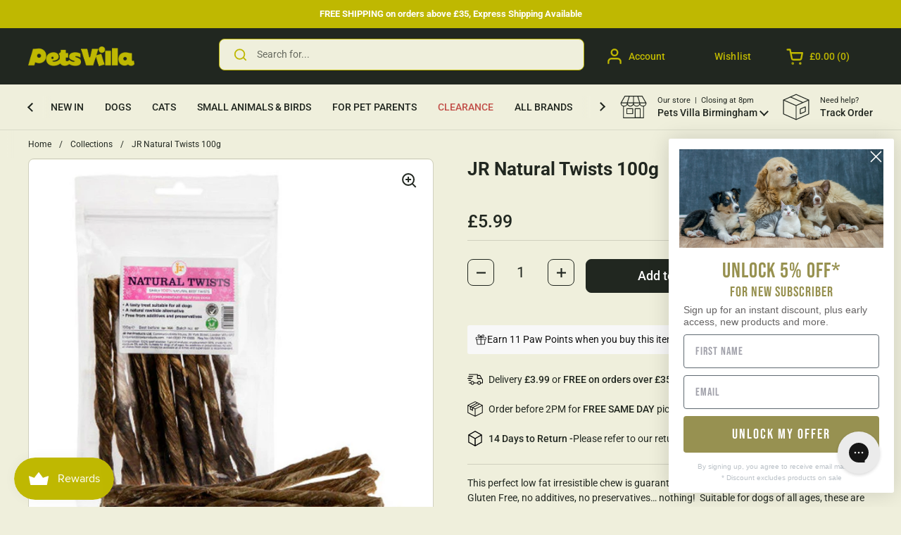

--- FILE ---
content_type: text/html; charset=utf-8
request_url: https://petsvilla.co.uk/products/jr-natural-twists-100g
body_size: 86129
content:
<!doctype html><html class="no-js" lang="en" dir="ltr">
<head>
 <script>/* start spd config */window._spt_delay_keywords=["/gtag/js,gtag(,/checkouts,/tiktok-track.js,/hotjar-,/smile-,/adoric.js,/wpm/,fbq("];/* end spd config */</script>
<meta charset="utf-8">
  <meta http-equiv="X-UA-Compatible" content="IE=edge,chrome=1">
  <meta name="viewport" content="width=device-width, initial-scale=1.0, height=device-height, minimum-scale=1.0"><link rel="shortcut icon" href="//petsvilla.co.uk/cdn/shop/files/Untitled_design.jpg?crop=center&height=48&v=1722903150&width=48" type="image/png" /><title>JR Natural Twists 100g &ndash; Pets Villa
</title><meta name="description" content="This perfect low fat irresistible chew is guaranteed to make your pooch&#39;s day.  Grain and Gluten Free, no additives, no preservatives… nothing!  Suitable for dogs of all ages, these are one of our best selling treat/chews. A tasty treat suitable for all dogsLow fat &amp;amp; fully digestibleCares for teeth and gumsSatisfie">

<meta property="og:site_name" content="Pets Villa">
<meta property="og:url" content="https://petsvilla.co.uk/products/jr-natural-twists-100g">
<meta property="og:title" content="JR Natural Twists 100g">
<meta property="og:type" content="product">
<meta property="og:description" content="This perfect low fat irresistible chew is guaranteed to make your pooch&#39;s day.  Grain and Gluten Free, no additives, no preservatives… nothing!  Suitable for dogs of all ages, these are one of our best selling treat/chews. A tasty treat suitable for all dogsLow fat &amp;amp; fully digestibleCares for teeth and gumsSatisfie"><meta property="og:image" content="http://petsvilla.co.uk/cdn/shop/products/jr-natural-twists-100g-432748.jpg?v=1708568810">
  <meta property="og:image:secure_url" content="https://petsvilla.co.uk/cdn/shop/products/jr-natural-twists-100g-432748.jpg?v=1708568810">
  <meta property="og:image:width" content="1280">
  <meta property="og:image:height" content="1280"><meta property="og:price:amount" content="5.99">
  <meta property="og:price:currency" content="GBP"><meta name="twitter:card" content="summary_large_image">
<meta name="twitter:title" content="JR Natural Twists 100g">
<meta name="twitter:description" content="This perfect low fat irresistible chew is guaranteed to make your pooch&#39;s day.  Grain and Gluten Free, no additives, no preservatives… nothing!  Suitable for dogs of all ages, these are one of our best selling treat/chews. A tasty treat suitable for all dogsLow fat &amp;amp; fully digestibleCares for teeth and gumsSatisfie"><script type="application/ld+json">
  [
    {
      "@context": "https://schema.org",
      "@type": "WebSite",
      "name": "Pets Villa",
      "url": "https:\/\/petsvilla.co.uk"
    },
    {
      "@context": "https://schema.org",
      "@type": "Organization",
      "name": "Pets Villa",
      "url": "https:\/\/petsvilla.co.uk"
    }
  ]
</script>

<script type="application/ld+json">
{
  "@context": "http://schema.org",
  "@type": "BreadcrumbList",
  "itemListElement": [
    {
      "@type": "ListItem",
      "position": 1,
      "name": "Home",
      "item": "https://petsvilla.co.uk"
    },{
        "@type": "ListItem",
        "position": 2,
        "name": "JR Natural Twists 100g",
        "item": "https://petsvilla.co.uk/products/jr-natural-twists-100g"
      }]
}
</script><script type="application/ld+json">
  {
    "@context": "http://schema.org",
    "@type": "Product",
    "name": "JR Natural Twists 100g",
    "url": "https:\/\/petsvilla.co.uk\/products\/jr-natural-twists-100g",
    "offers": [{
          "@type" : "Offer","sku": "1641-JRN","gtin12": 602573023808,"availability" : "http://schema.org/InStock",
          "price" : 5.99,
          "priceCurrency" : "GBP",
          "url" : "https:\/\/petsvilla.co.uk\/products\/jr-natural-twists-100g?variant=43681679409365"
        }
],
    "brand": {
      "@type": "Brand",
      "name": "JR PET"
    },
    "description": "\nThis perfect low fat irresistible chew is guaranteed to make your pooch's day.  Grain and Gluten Free, no additives, no preservatives… nothing!  Suitable for dogs of all ages, these are one of our best selling treat\/chews.\nA tasty treat suitable for all dogsLow fat \u0026amp; fully digestibleCares for teeth and gumsSatisfies the natural chewing instinct\nHere at JR Pet Products we care about your dog's health and fitness. That's why our Natural Bladder Twists contain nothing but pure bladder with no additives or extras. Perfect for satisfying their natural chewing instinct, these treats are not only delicious but they're great for strengthening teeth and gums too. Ideal for training your dog or as a guilt-free snack.\nWhy are JR's Natural Bladder Twists so good for your dog?They only contain one ingredient – meat! Here at JR we believe in keeping it simple, which is why our pure dog treats contain 100% real meat and nothing else. So not only can you be sure you're keeping your dog in the best possible health, you know you're giving them something they'll really enjoy. Ideal for dogs of all breeds and sizes.\nKey advantages include:-\n100% pure twisted bladderA natural rawhide alternativeNo additives and gluten freeGreat for snacks and training",
    "category": "JR Dog Treat","sku": "1641-JRN",
    "image": {
      "@type": "ImageObject",
      "url": "https:\/\/petsvilla.co.uk\/cdn\/shop\/products\/jr-natural-twists-100g-432748.jpg?v=1708568810",
      "image": "https:\/\/petsvilla.co.uk\/cdn\/shop\/products\/jr-natural-twists-100g-432748.jpg?v=1708568810",
      "name": "JR Natural Twists 100g - Pets Villa",
      "width": "1280",
      "height": "1280"
    }
  }
  </script><link rel="canonical" href="https://petsvilla.co.uk/products/jr-natural-twists-100g">

  <link rel="preconnect" href="https://cdn.shopify.com"><link rel="preconnect" href="https://fonts.shopifycdn.com" crossorigin><link href="//petsvilla.co.uk/cdn/shop/t/65/assets/theme.css?v=1318738316748719571729673690" as="style" rel="preload"><link href="//petsvilla.co.uk/cdn/shop/t/65/assets/section-header.css?v=169745374420585486501729675173" as="style" rel="preload"><link href="//petsvilla.co.uk/cdn/shop/t/65/assets/section-main-product.css?v=24485211257067744501729673690" as="style" rel="preload"><link rel="preload" as="image" href="//petsvilla.co.uk/cdn/shop/products/jr-natural-twists-100g-432748.jpg?v=1708568810&width=480" imagesrcset="//petsvilla.co.uk/cdn/shop/products/jr-natural-twists-100g-432748.jpg?v=1708568810&width=240 240w,//petsvilla.co.uk/cdn/shop/products/jr-natural-twists-100g-432748.jpg?v=1708568810&width=360 360w,//petsvilla.co.uk/cdn/shop/products/jr-natural-twists-100g-432748.jpg?v=1708568810&width=420 420w,//petsvilla.co.uk/cdn/shop/products/jr-natural-twists-100g-432748.jpg?v=1708568810&width=480 480w,//petsvilla.co.uk/cdn/shop/products/jr-natural-twists-100g-432748.jpg?v=1708568810&width=640 640w,//petsvilla.co.uk/cdn/shop/products/jr-natural-twists-100g-432748.jpg?v=1708568810&width=840 840w,//petsvilla.co.uk/cdn/shop/products/jr-natural-twists-100g-432748.jpg?v=1708568810&width=1080 1080w,//petsvilla.co.uk/cdn/shop/products/jr-natural-twists-100g-432748.jpg?v=1708568810&width=1280 1280w" imagesizes="(max-width: 767px) calc(100vw - 20px), (max-width: 1360px) 50vw, 620px"><link rel="preload" href="//petsvilla.co.uk/cdn/fonts/roboto/roboto_n7.f38007a10afbbde8976c4056bfe890710d51dec2.woff2" as="font" type="font/woff2" crossorigin><link rel="preload" href="//petsvilla.co.uk/cdn/fonts/roboto/roboto_n4.2019d890f07b1852f56ce63ba45b2db45d852cba.woff2" as="font" type="font/woff2" crossorigin><style type="text/css">
@font-face {
  font-family: Roboto;
  font-weight: 700;
  font-style: normal;
  font-display: swap;
  src: url("//petsvilla.co.uk/cdn/fonts/roboto/roboto_n7.f38007a10afbbde8976c4056bfe890710d51dec2.woff2") format("woff2"),
       url("//petsvilla.co.uk/cdn/fonts/roboto/roboto_n7.94bfdd3e80c7be00e128703d245c207769d763f9.woff") format("woff");
}
@font-face {
  font-family: Roboto;
  font-weight: 400;
  font-style: normal;
  font-display: swap;
  src: url("//petsvilla.co.uk/cdn/fonts/roboto/roboto_n4.2019d890f07b1852f56ce63ba45b2db45d852cba.woff2") format("woff2"),
       url("//petsvilla.co.uk/cdn/fonts/roboto/roboto_n4.238690e0007583582327135619c5f7971652fa9d.woff") format("woff");
}
@font-face {
  font-family: Roboto;
  font-weight: 500;
  font-style: normal;
  font-display: swap;
  src: url("//petsvilla.co.uk/cdn/fonts/roboto/roboto_n5.250d51708d76acbac296b0e21ede8f81de4e37aa.woff2") format("woff2"),
       url("//petsvilla.co.uk/cdn/fonts/roboto/roboto_n5.535e8c56f4cbbdea416167af50ab0ff1360a3949.woff") format("woff");
}
@font-face {
  font-family: Roboto;
  font-weight: 400;
  font-style: italic;
  font-display: swap;
  src: url("//petsvilla.co.uk/cdn/fonts/roboto/roboto_i4.57ce898ccda22ee84f49e6b57ae302250655e2d4.woff2") format("woff2"),
       url("//petsvilla.co.uk/cdn/fonts/roboto/roboto_i4.b21f3bd061cbcb83b824ae8c7671a82587b264bf.woff") format("woff");
}




</style>
<style type="text/css">

  :root {

    /* Direction */
    --direction: ltr;

    /* Font variables */

    --font-stack-headings: Roboto, sans-serif;
    --font-weight-headings: 700;
    --font-style-headings: normal;

    --font-stack-body: Roboto, sans-serif;
    --font-weight-body: 400;--font-weight-body-bold: 500;--font-style-body: normal;--font-weight-buttons: var(--font-weight-body-bold);--font-weight-menu: var(--font-weight-body-bold);--base-headings-size: 42;
    --base-headings-line: 1.2;
    --base-body-size: 14;
    --base-body-line: 1.5;

    --base-menu-size: 14;

    /* Color variables */

    --color-background-header: #efefdc;
    --color-secondary-background-header: rgba(33, 39, 32, 0.08);
    --color-opacity-background-header: rgba(239, 239, 220, 0);
    --color-text-header: #212720;
    --color-foreground-header: #fff;
    --color-accent-header: #bfb801;
    --color-foreground-accent-header: #000;
    --color-borders-header: rgba(33, 39, 32, 0.1);

    --color-background-main: #efefdc;
    --color-secondary-background-main: rgba(33, 39, 32, 0.08);
    --color-third-background-main: rgba(33, 39, 32, 0.04);
    --color-fourth-background-main: rgba(33, 39, 32, 0.02);
    --color-opacity-background-main: rgba(239, 239, 220, 0);
    --color-text-main: #212720;
    --color-foreground-main: #fff;
    --color-secondary-text-main: rgba(33, 39, 32, 0.62);
    --color-accent-main: #bfb801;
    --color-foreground-accent-main: #000;
    --color-borders-main: rgba(33, 39, 32, 0.15);

    --color-background-cards: #ffffff;
    --color-gradient-cards: ;
    --color-text-cards: #212720;
    --color-foreground-cards: #fff;
    --color-secondary-text-cards: rgba(33, 39, 32, 0.6);
    --color-accent-cards: #212720;
    --color-foreground-accent-cards: #fff;
    --color-borders-cards: #e1e1e1;

    --color-background-footer: #252421;
    --color-text-footer: #efefde;
    --color-accent-footer: #ffffff;
    --color-borders-footer: rgba(239, 239, 222, 0.15);

    --color-borders-forms-primary: rgba(33, 39, 32, 0.3);
    --color-borders-forms-secondary: rgba(33, 39, 32, 0.6);

    /* Borders */

    --border-width-cards: 1px;
    --border-radius-cards: 8px;
    --border-width-buttons: 1px;
    --border-radius-buttons: 8px;
    --border-width-forms: 1px;
    --border-radius-forms: 5px;

    /* Shadows */
    --shadow-x-cards: 0px;
    --shadow-y-cards: 0px;
    --shadow-blur-cards: 0px;
    --color-shadow-cards: rgba(0,0,0,0);
    --shadow-x-buttons: 0px;
    --shadow-y-buttons: 0px;
    --shadow-blur-buttons: 0px;
    --color-shadow-buttons: rgba(0,0,0,0);

    /* Layout */

    --grid-gap-original-base: 20px;
    --container-vertical-space-base: 50px;
    --image-fit-padding: 8%;

  }

  .facets__summary, #main select, .sidebar select, .modal-content select {
    background-image: url('data:image/svg+xml;utf8,<svg width="13" height="8" fill="none" xmlns="http://www.w3.org/2000/svg"><path d="M1.414.086 7.9 6.57 6.485 7.985 0 1.5 1.414.086Z" fill="%23212720"/><path d="M12.985 1.515 6.5 8 5.085 6.586 11.571.101l1.414 1.414Z" fill="%23212720"/></svg>');
  }

  .card .star-rating__stars {
    background-image: url('data:image/svg+xml;utf8,<svg width="20" height="13" viewBox="0 0 14 13" fill="none" xmlns="http://www.w3.org/2000/svg"><path d="m7 0 1.572 4.837h5.085l-4.114 2.99 1.572 4.836L7 9.673l-4.114 2.99 1.571-4.837-4.114-2.99h5.085L7 0Z" stroke="%23212720" stroke-width="1"/></svg>');
  }
  .card .star-rating__stars-active {
    background-image: url('data:image/svg+xml;utf8,<svg width="20" height="13" viewBox="0 0 14 13" fill="none" xmlns="http://www.w3.org/2000/svg"><path d="m7 0 1.572 4.837h5.085l-4.114 2.99 1.572 4.836L7 9.673l-4.114 2.99 1.571-4.837-4.114-2.99h5.085L7 0Z" fill="%23212720" stroke-width="0"/></svg>');
  }

  .star-rating__stars {
    background-image: url('data:image/svg+xml;utf8,<svg width="20" height="13" viewBox="0 0 14 13" fill="none" xmlns="http://www.w3.org/2000/svg"><path d="m7 0 1.572 4.837h5.085l-4.114 2.99 1.572 4.836L7 9.673l-4.114 2.99 1.571-4.837-4.114-2.99h5.085L7 0Z" stroke="%23212720" stroke-width="1"/></svg>');
  }
  .star-rating__stars-active {
    background-image: url('data:image/svg+xml;utf8,<svg width="20" height="13" viewBox="0 0 14 13" fill="none" xmlns="http://www.w3.org/2000/svg"><path d="m7 0 1.572 4.837h5.085l-4.114 2.99 1.572 4.836L7 9.673l-4.114 2.99 1.571-4.837-4.114-2.99h5.085L7 0Z" fill="%23212720" stroke-width="0"/></svg>');
  }

  .product-item {--color-borders-cards: #bfb801;}.product-item .button {
      --color-text-cards: #bfb801;--color-foreground-cards:#ffffff;
    }</style>

<style id="root-height">
  :root {
    --window-height: 100vh;
  }
</style><style>
  .osf-flexible-oos { height: 35px; width: 100%; margin-top: 20px; background-color: var(--color-text-cards); border-color: var(--color-text-cards); color: var(--color-foreground-cards) !important; text-transform: uppercase; }
</style><link href="//petsvilla.co.uk/cdn/shop/t/65/assets/theme.css?v=1318738316748719571729673690" rel="stylesheet" type="text/css" media="all" />

	<script>window.performance && window.performance.mark && window.performance.mark('shopify.content_for_header.start');</script><meta name="google-site-verification" content="wIo-6Sz0HS4c7zAyszlS-j6gQFGXavFyRn9nw7aVicQ">
<meta name="facebook-domain-verification" content="bnzgmsqcvfgfq4noeuwm04sw8n56yd">
<meta name="google-site-verification" content="uiKByVQ2wmqikawE0iHivzItlCHJXFnzzdId913qm1I">
<meta id="shopify-digital-wallet" name="shopify-digital-wallet" content="/64508068053/digital_wallets/dialog">
<meta name="shopify-checkout-api-token" content="096425f75c4ff6891aa4cb9acf2cf852">
<link rel="alternate" type="application/json+oembed" href="https://petsvilla.co.uk/products/jr-natural-twists-100g.oembed">
<script async="async" src="/checkouts/internal/preloads.js?locale=en-GB"></script>
<link rel="preconnect" href="https://shop.app" crossorigin="anonymous">
<script async="async" src="https://shop.app/checkouts/internal/preloads.js?locale=en-GB&shop_id=64508068053" crossorigin="anonymous"></script>
<script id="apple-pay-shop-capabilities" type="application/json">{"shopId":64508068053,"countryCode":"GB","currencyCode":"GBP","merchantCapabilities":["supports3DS"],"merchantId":"gid:\/\/shopify\/Shop\/64508068053","merchantName":"Pets Villa","requiredBillingContactFields":["postalAddress","email","phone"],"requiredShippingContactFields":["postalAddress","email","phone"],"shippingType":"shipping","supportedNetworks":["visa","maestro","masterCard","amex","discover","elo"],"total":{"type":"pending","label":"Pets Villa","amount":"1.00"},"shopifyPaymentsEnabled":true,"supportsSubscriptions":true}</script>
<script id="shopify-features" type="application/json">{"accessToken":"096425f75c4ff6891aa4cb9acf2cf852","betas":["rich-media-storefront-analytics"],"domain":"petsvilla.co.uk","predictiveSearch":true,"shopId":64508068053,"locale":"en"}</script>
<script>var Shopify = Shopify || {};
Shopify.shop = "petsvillauk.myshopify.com";
Shopify.locale = "en";
Shopify.currency = {"active":"GBP","rate":"1.0"};
Shopify.country = "GB";
Shopify.theme = {"name":"SwymCopy of [Flair] Local改版 - 23\/Oct\/2024","id":144631791829,"schema_name":"Local","schema_version":"2.3.2","theme_store_id":1651,"role":"main"};
Shopify.theme.handle = "null";
Shopify.theme.style = {"id":null,"handle":null};
Shopify.cdnHost = "petsvilla.co.uk/cdn";
Shopify.routes = Shopify.routes || {};
Shopify.routes.root = "/";</script>
<script type="module">!function(o){(o.Shopify=o.Shopify||{}).modules=!0}(window);</script>
<script>!function(o){function n(){var o=[];function n(){o.push(Array.prototype.slice.apply(arguments))}return n.q=o,n}var t=o.Shopify=o.Shopify||{};t.loadFeatures=n(),t.autoloadFeatures=n()}(window);</script>
<script>
  window.ShopifyPay = window.ShopifyPay || {};
  window.ShopifyPay.apiHost = "shop.app\/pay";
  window.ShopifyPay.redirectState = null;
</script>
<script id="shop-js-analytics" type="application/json">{"pageType":"product"}</script>
<script defer="defer" async type="module" src="//petsvilla.co.uk/cdn/shopifycloud/shop-js/modules/v2/client.init-shop-cart-sync_BT-GjEfc.en.esm.js"></script>
<script defer="defer" async type="module" src="//petsvilla.co.uk/cdn/shopifycloud/shop-js/modules/v2/chunk.common_D58fp_Oc.esm.js"></script>
<script defer="defer" async type="module" src="//petsvilla.co.uk/cdn/shopifycloud/shop-js/modules/v2/chunk.modal_xMitdFEc.esm.js"></script>
<script type="module">
  await import("//petsvilla.co.uk/cdn/shopifycloud/shop-js/modules/v2/client.init-shop-cart-sync_BT-GjEfc.en.esm.js");
await import("//petsvilla.co.uk/cdn/shopifycloud/shop-js/modules/v2/chunk.common_D58fp_Oc.esm.js");
await import("//petsvilla.co.uk/cdn/shopifycloud/shop-js/modules/v2/chunk.modal_xMitdFEc.esm.js");

  window.Shopify.SignInWithShop?.initShopCartSync?.({"fedCMEnabled":true,"windoidEnabled":true});

</script>
<script>
  window.Shopify = window.Shopify || {};
  if (!window.Shopify.featureAssets) window.Shopify.featureAssets = {};
  window.Shopify.featureAssets['shop-js'] = {"shop-cart-sync":["modules/v2/client.shop-cart-sync_DZOKe7Ll.en.esm.js","modules/v2/chunk.common_D58fp_Oc.esm.js","modules/v2/chunk.modal_xMitdFEc.esm.js"],"init-fed-cm":["modules/v2/client.init-fed-cm_B6oLuCjv.en.esm.js","modules/v2/chunk.common_D58fp_Oc.esm.js","modules/v2/chunk.modal_xMitdFEc.esm.js"],"shop-cash-offers":["modules/v2/client.shop-cash-offers_D2sdYoxE.en.esm.js","modules/v2/chunk.common_D58fp_Oc.esm.js","modules/v2/chunk.modal_xMitdFEc.esm.js"],"shop-login-button":["modules/v2/client.shop-login-button_QeVjl5Y3.en.esm.js","modules/v2/chunk.common_D58fp_Oc.esm.js","modules/v2/chunk.modal_xMitdFEc.esm.js"],"pay-button":["modules/v2/client.pay-button_DXTOsIq6.en.esm.js","modules/v2/chunk.common_D58fp_Oc.esm.js","modules/v2/chunk.modal_xMitdFEc.esm.js"],"shop-button":["modules/v2/client.shop-button_DQZHx9pm.en.esm.js","modules/v2/chunk.common_D58fp_Oc.esm.js","modules/v2/chunk.modal_xMitdFEc.esm.js"],"avatar":["modules/v2/client.avatar_BTnouDA3.en.esm.js"],"init-windoid":["modules/v2/client.init-windoid_CR1B-cfM.en.esm.js","modules/v2/chunk.common_D58fp_Oc.esm.js","modules/v2/chunk.modal_xMitdFEc.esm.js"],"init-shop-for-new-customer-accounts":["modules/v2/client.init-shop-for-new-customer-accounts_C_vY_xzh.en.esm.js","modules/v2/client.shop-login-button_QeVjl5Y3.en.esm.js","modules/v2/chunk.common_D58fp_Oc.esm.js","modules/v2/chunk.modal_xMitdFEc.esm.js"],"init-shop-email-lookup-coordinator":["modules/v2/client.init-shop-email-lookup-coordinator_BI7n9ZSv.en.esm.js","modules/v2/chunk.common_D58fp_Oc.esm.js","modules/v2/chunk.modal_xMitdFEc.esm.js"],"init-shop-cart-sync":["modules/v2/client.init-shop-cart-sync_BT-GjEfc.en.esm.js","modules/v2/chunk.common_D58fp_Oc.esm.js","modules/v2/chunk.modal_xMitdFEc.esm.js"],"shop-toast-manager":["modules/v2/client.shop-toast-manager_DiYdP3xc.en.esm.js","modules/v2/chunk.common_D58fp_Oc.esm.js","modules/v2/chunk.modal_xMitdFEc.esm.js"],"init-customer-accounts":["modules/v2/client.init-customer-accounts_D9ZNqS-Q.en.esm.js","modules/v2/client.shop-login-button_QeVjl5Y3.en.esm.js","modules/v2/chunk.common_D58fp_Oc.esm.js","modules/v2/chunk.modal_xMitdFEc.esm.js"],"init-customer-accounts-sign-up":["modules/v2/client.init-customer-accounts-sign-up_iGw4briv.en.esm.js","modules/v2/client.shop-login-button_QeVjl5Y3.en.esm.js","modules/v2/chunk.common_D58fp_Oc.esm.js","modules/v2/chunk.modal_xMitdFEc.esm.js"],"shop-follow-button":["modules/v2/client.shop-follow-button_CqMgW2wH.en.esm.js","modules/v2/chunk.common_D58fp_Oc.esm.js","modules/v2/chunk.modal_xMitdFEc.esm.js"],"checkout-modal":["modules/v2/client.checkout-modal_xHeaAweL.en.esm.js","modules/v2/chunk.common_D58fp_Oc.esm.js","modules/v2/chunk.modal_xMitdFEc.esm.js"],"shop-login":["modules/v2/client.shop-login_D91U-Q7h.en.esm.js","modules/v2/chunk.common_D58fp_Oc.esm.js","modules/v2/chunk.modal_xMitdFEc.esm.js"],"lead-capture":["modules/v2/client.lead-capture_BJmE1dJe.en.esm.js","modules/v2/chunk.common_D58fp_Oc.esm.js","modules/v2/chunk.modal_xMitdFEc.esm.js"],"payment-terms":["modules/v2/client.payment-terms_Ci9AEqFq.en.esm.js","modules/v2/chunk.common_D58fp_Oc.esm.js","modules/v2/chunk.modal_xMitdFEc.esm.js"]};
</script>
<script>(function() {
  var isLoaded = false;
  function asyncLoad() {
    if (isLoaded) return;
    isLoaded = true;
    var urls = ["https:\/\/cdn.ordersify.com\/sdk\/v2\/ordersify-shopify.min.js?shop=petsvillauk.myshopify.com","https:\/\/static.klaviyo.com\/onsite\/js\/klaviyo.js?company_id=TwGeMg\u0026shop=petsvillauk.myshopify.com","https:\/\/static.klaviyo.com\/onsite\/js\/klaviyo.js?company_id=TwGeMg\u0026shop=petsvillauk.myshopify.com","https:\/\/config.gorgias.chat\/bundle-loader\/01HC8P7MYADMD3N0370KRX0E3A?source=shopify1click\u0026shop=petsvillauk.myshopify.com","https:\/\/cdn.shopify.com\/s\/files\/1\/0597\/3783\/3627\/files\/tptinstall.min.js?v=1718591634\u0026t=tapita-seo-script-tags\u0026shop=petsvillauk.myshopify.com","https:\/\/dr4qe3ddw9y32.cloudfront.net\/awin-shopify-integration-code.js?aid=42282\u0026v=shopifyApp_5.2.3\u0026ts=1752606677141\u0026shop=petsvillauk.myshopify.com","https:\/\/cdn.nfcube.com\/tiktok-f7feeee785913e427cc67e6f7eca0012.js?shop=petsvillauk.myshopify.com","https:\/\/storage.nfcube.com\/instafeed-3e2bd207814eb35c28cdb59ceb9b589e.js?shop=petsvillauk.myshopify.com","https:\/\/cdn.9gtb.com\/loader.js?g_cvt_id=34525bd4-f6ff-4aa8-b1a2-688e886b56f6\u0026shop=petsvillauk.myshopify.com"];
    for (var i = 0; i < urls.length; i++) {
      var s = document.createElement('script');
      s.type = 'text/javascript';
      s.async = true;
      s.src = urls[i];
      var x = document.getElementsByTagName('script')[0];
      x.parentNode.insertBefore(s, x);
    }
  };
  if(window.attachEvent) {
    window.attachEvent('onload', asyncLoad);
  } else {
    window.addEventListener('load', asyncLoad, false);
  }
})();</script>
<script id="__st">var __st={"a":64508068053,"offset":0,"reqid":"203b25dc-031b-4511-98dc-5eb5b77abf61-1769101835","pageurl":"petsvilla.co.uk\/products\/jr-natural-twists-100g","u":"b34445cc08bc","p":"product","rtyp":"product","rid":7883976114389};</script>
<script>window.ShopifyPaypalV4VisibilityTracking = true;</script>
<script id="captcha-bootstrap">!function(){'use strict';const t='contact',e='account',n='new_comment',o=[[t,t],['blogs',n],['comments',n],[t,'customer']],c=[[e,'customer_login'],[e,'guest_login'],[e,'recover_customer_password'],[e,'create_customer']],r=t=>t.map((([t,e])=>`form[action*='/${t}']:not([data-nocaptcha='true']) input[name='form_type'][value='${e}']`)).join(','),a=t=>()=>t?[...document.querySelectorAll(t)].map((t=>t.form)):[];function s(){const t=[...o],e=r(t);return a(e)}const i='password',u='form_key',d=['recaptcha-v3-token','g-recaptcha-response','h-captcha-response',i],f=()=>{try{return window.sessionStorage}catch{return}},m='__shopify_v',_=t=>t.elements[u];function p(t,e,n=!1){try{const o=window.sessionStorage,c=JSON.parse(o.getItem(e)),{data:r}=function(t){const{data:e,action:n}=t;return t[m]||n?{data:e,action:n}:{data:t,action:n}}(c);for(const[e,n]of Object.entries(r))t.elements[e]&&(t.elements[e].value=n);n&&o.removeItem(e)}catch(o){console.error('form repopulation failed',{error:o})}}const l='form_type',E='cptcha';function T(t){t.dataset[E]=!0}const w=window,h=w.document,L='Shopify',v='ce_forms',y='captcha';let A=!1;((t,e)=>{const n=(g='f06e6c50-85a8-45c8-87d0-21a2b65856fe',I='https://cdn.shopify.com/shopifycloud/storefront-forms-hcaptcha/ce_storefront_forms_captcha_hcaptcha.v1.5.2.iife.js',D={infoText:'Protected by hCaptcha',privacyText:'Privacy',termsText:'Terms'},(t,e,n)=>{const o=w[L][v],c=o.bindForm;if(c)return c(t,g,e,D).then(n);var r;o.q.push([[t,g,e,D],n]),r=I,A||(h.body.append(Object.assign(h.createElement('script'),{id:'captcha-provider',async:!0,src:r})),A=!0)});var g,I,D;w[L]=w[L]||{},w[L][v]=w[L][v]||{},w[L][v].q=[],w[L][y]=w[L][y]||{},w[L][y].protect=function(t,e){n(t,void 0,e),T(t)},Object.freeze(w[L][y]),function(t,e,n,w,h,L){const[v,y,A,g]=function(t,e,n){const i=e?o:[],u=t?c:[],d=[...i,...u],f=r(d),m=r(i),_=r(d.filter((([t,e])=>n.includes(e))));return[a(f),a(m),a(_),s()]}(w,h,L),I=t=>{const e=t.target;return e instanceof HTMLFormElement?e:e&&e.form},D=t=>v().includes(t);t.addEventListener('submit',(t=>{const e=I(t);if(!e)return;const n=D(e)&&!e.dataset.hcaptchaBound&&!e.dataset.recaptchaBound,o=_(e),c=g().includes(e)&&(!o||!o.value);(n||c)&&t.preventDefault(),c&&!n&&(function(t){try{if(!f())return;!function(t){const e=f();if(!e)return;const n=_(t);if(!n)return;const o=n.value;o&&e.removeItem(o)}(t);const e=Array.from(Array(32),(()=>Math.random().toString(36)[2])).join('');!function(t,e){_(t)||t.append(Object.assign(document.createElement('input'),{type:'hidden',name:u})),t.elements[u].value=e}(t,e),function(t,e){const n=f();if(!n)return;const o=[...t.querySelectorAll(`input[type='${i}']`)].map((({name:t})=>t)),c=[...d,...o],r={};for(const[a,s]of new FormData(t).entries())c.includes(a)||(r[a]=s);n.setItem(e,JSON.stringify({[m]:1,action:t.action,data:r}))}(t,e)}catch(e){console.error('failed to persist form',e)}}(e),e.submit())}));const S=(t,e)=>{t&&!t.dataset[E]&&(n(t,e.some((e=>e===t))),T(t))};for(const o of['focusin','change'])t.addEventListener(o,(t=>{const e=I(t);D(e)&&S(e,y())}));const B=e.get('form_key'),M=e.get(l),P=B&&M;t.addEventListener('DOMContentLoaded',(()=>{const t=y();if(P)for(const e of t)e.elements[l].value===M&&p(e,B);[...new Set([...A(),...v().filter((t=>'true'===t.dataset.shopifyCaptcha))])].forEach((e=>S(e,t)))}))}(h,new URLSearchParams(w.location.search),n,t,e,['guest_login'])})(!0,!0)}();</script>
<script integrity="sha256-4kQ18oKyAcykRKYeNunJcIwy7WH5gtpwJnB7kiuLZ1E=" data-source-attribution="shopify.loadfeatures" defer="defer" src="//petsvilla.co.uk/cdn/shopifycloud/storefront/assets/storefront/load_feature-a0a9edcb.js" crossorigin="anonymous"></script>
<script crossorigin="anonymous" defer="defer" src="//petsvilla.co.uk/cdn/shopifycloud/storefront/assets/shopify_pay/storefront-65b4c6d7.js?v=20250812"></script>
<script data-source-attribution="shopify.dynamic_checkout.dynamic.init">var Shopify=Shopify||{};Shopify.PaymentButton=Shopify.PaymentButton||{isStorefrontPortableWallets:!0,init:function(){window.Shopify.PaymentButton.init=function(){};var t=document.createElement("script");t.src="https://petsvilla.co.uk/cdn/shopifycloud/portable-wallets/latest/portable-wallets.en.js",t.type="module",document.head.appendChild(t)}};
</script>
<script data-source-attribution="shopify.dynamic_checkout.buyer_consent">
  function portableWalletsHideBuyerConsent(e){var t=document.getElementById("shopify-buyer-consent"),n=document.getElementById("shopify-subscription-policy-button");t&&n&&(t.classList.add("hidden"),t.setAttribute("aria-hidden","true"),n.removeEventListener("click",e))}function portableWalletsShowBuyerConsent(e){var t=document.getElementById("shopify-buyer-consent"),n=document.getElementById("shopify-subscription-policy-button");t&&n&&(t.classList.remove("hidden"),t.removeAttribute("aria-hidden"),n.addEventListener("click",e))}window.Shopify?.PaymentButton&&(window.Shopify.PaymentButton.hideBuyerConsent=portableWalletsHideBuyerConsent,window.Shopify.PaymentButton.showBuyerConsent=portableWalletsShowBuyerConsent);
</script>
<script>
  function portableWalletsCleanup(e){e&&e.src&&console.error("Failed to load portable wallets script "+e.src);var t=document.querySelectorAll("shopify-accelerated-checkout .shopify-payment-button__skeleton, shopify-accelerated-checkout-cart .wallet-cart-button__skeleton"),e=document.getElementById("shopify-buyer-consent");for(let e=0;e<t.length;e++)t[e].remove();e&&e.remove()}function portableWalletsNotLoadedAsModule(e){e instanceof ErrorEvent&&"string"==typeof e.message&&e.message.includes("import.meta")&&"string"==typeof e.filename&&e.filename.includes("portable-wallets")&&(window.removeEventListener("error",portableWalletsNotLoadedAsModule),window.Shopify.PaymentButton.failedToLoad=e,"loading"===document.readyState?document.addEventListener("DOMContentLoaded",window.Shopify.PaymentButton.init):window.Shopify.PaymentButton.init())}window.addEventListener("error",portableWalletsNotLoadedAsModule);
</script>

<script type="module" src="https://petsvilla.co.uk/cdn/shopifycloud/portable-wallets/latest/portable-wallets.en.js" onError="portableWalletsCleanup(this)" crossorigin="anonymous"></script>
<script nomodule>
  document.addEventListener("DOMContentLoaded", portableWalletsCleanup);
</script>

<script id='scb4127' type='text/javascript' async='' src='https://petsvilla.co.uk/cdn/shopifycloud/privacy-banner/storefront-banner.js'></script><link id="shopify-accelerated-checkout-styles" rel="stylesheet" media="screen" href="https://petsvilla.co.uk/cdn/shopifycloud/portable-wallets/latest/accelerated-checkout-backwards-compat.css" crossorigin="anonymous">
<style id="shopify-accelerated-checkout-cart">
        #shopify-buyer-consent {
  margin-top: 1em;
  display: inline-block;
  width: 100%;
}

#shopify-buyer-consent.hidden {
  display: none;
}

#shopify-subscription-policy-button {
  background: none;
  border: none;
  padding: 0;
  text-decoration: underline;
  font-size: inherit;
  cursor: pointer;
}

#shopify-subscription-policy-button::before {
  box-shadow: none;
}

      </style>

<script>window.performance && window.performance.mark && window.performance.mark('shopify.content_for_header.end');</script>

  <script>
    const rbi = [];
    const ribSetSize = (img) => {
      if ( img.offsetWidth / img.dataset.ratio < img.offsetHeight ) {
        img.setAttribute('sizes', `${Math.ceil(img.offsetHeight * img.dataset.ratio)}px`);
      } else {
        img.setAttribute('sizes', `${Math.ceil(img.offsetWidth)}px`);
      }
    }
    const debounce = (fn, wait) => {
      let t;
      return (...args) => {
        clearTimeout(t);
        t = setTimeout(() => fn.apply(this, args), wait);
      };
    }
    window.KEYCODES = {
      TAB: 9,
      ESC: 27,
      DOWN: 40,
      RIGHT: 39,
      UP: 38,
      LEFT: 37,
      RETURN: 13
    };
    window.addEventListener('resize', debounce(()=>{
      for ( let img of rbi ) {
        ribSetSize(img);
      }
    }, 250));
  </script><noscript>
    <link rel="stylesheet" href="//petsvilla.co.uk/cdn/shop/t/65/assets/theme-noscript.css?v=143499523122431679711729673690">
  </noscript>
<link rel="preload" href="https://code.jquery.com/jquery-2.2.4.min.js" as="script">
<script src="https://code.jquery.com/jquery-2.2.4.min.js" integrity="sha256-BbhdlvQf/xTY9gja0Dq3HiwQF8LaCRTXxZKRutelT44=" crossorigin="anonymous"></script>
<!-- BEGIN app block: shopify://apps/also-bought/blocks/app-embed-block/b94b27b4-738d-4d92-9e60-43c22d1da3f2 --><script>
    window.codeblackbelt = window.codeblackbelt || {};
    window.codeblackbelt.shop = window.codeblackbelt.shop || 'petsvillauk.myshopify.com';
    
        window.codeblackbelt.productId = 7883976114389;</script><script src="//cdn.codeblackbelt.com/widgets/also-bought/main.min.js?version=2026012217+0000" async></script>
<!-- END app block --><!-- BEGIN app block: shopify://apps/gorgias-live-chat-helpdesk/blocks/gorgias/a66db725-7b96-4e3f-916e-6c8e6f87aaaa -->
<script defer data-gorgias-loader-chat src="https://config.gorgias.chat/bundle-loader/shopify/petsvillauk.myshopify.com"></script>


<script defer data-gorgias-loader-convert  src="https://content.9gtb.com/loader.js"></script>


<script defer data-gorgias-loader-mailto-replace  src="https://config.gorgias.help/api/contact-forms/replace-mailto-script.js?shopName=petsvillauk"></script>


<!-- END app block --><!-- BEGIN app block: shopify://apps/foxkit-sales-boost/blocks/foxkit-theme-helper/13f41957-6b79-47c1-99a2-e52431f06fff -->
<style data-shopify>
  
  :root {
  	--foxkit-border-radius-btn: 4px;
  	--foxkit-height-btn: 45px;
  	--foxkit-btn-primary-bg: #212121;
  	--foxkit-btn-primary-text: #FFFFFF;
  	--foxkit-btn-primary-hover-bg: #000000;
  	--foxkit-btn-primary-hover-text: #FFFFFF;
  	--foxkit-btn-secondary-bg: #FFFFFF;
  	--foxkit-btn-secondary-text: #000000;
  	--foxkit-btn-secondary-hover-bg: #000000;
  	--foxkit-btn-secondary-hover-text: #FFFFFF;
  	--foxkit-text-color: #666666;
  	--foxkit-heading-text-color: #000000;
  	--foxkit-prices-color: #000000;
  	--foxkit-badge-color: #DA3F3F;
  	--foxkit-border-color: #ebebeb;
  }
  
  .foxkit-critical-hidden {
  	display: none !important;
  }
</style>
<script>
   var ShopifyRootUrl = "\/";
   var _useRootBaseUrl = null
   window.FoxKitThemeHelperEnabled = true;
   window.FoxKitPlugins = window.FoxKitPlugins || {}
   window.FoxKitStrings = window.FoxKitStrings || {}
   window.FoxKitAssets = window.FoxKitAssets || {}
   window.FoxKitModules = window.FoxKitModules || {}
   window.FoxKitSettings = {
     discountPrefix: "FX",
     showWaterMark: null,
     multipleLanguages: null,
     primaryLocale: true,
     combineWithProductDiscounts: true,
     enableAjaxAtc: true,
     discountApplyBy: "shopify_functions",
     foxKitBaseUrl: "foxkit.app",
     shopDomain: "https:\/\/petsvilla.co.uk",
     baseUrl: _useRootBaseUrl ? "/" : ShopifyRootUrl.endsWith('/') ? ShopifyRootUrl : ShopifyRootUrl + '/',
     currencyCode: "GBP",
     moneyFormat: !!window.MinimogTheme ? window.MinimogSettings.money_format : "£{{amount}}",
     moneyWithCurrencyFormat: "£{{amount}} GBP",
     template: "product",
     templateName: "product",
     optimizePerformance: false,product: Object.assign({"id":7883976114389,"title":"JR Natural Twists 100g","handle":"jr-natural-twists-100g","description":"\u003cmeta charset=\"utf-8\"\u003e\n\u003cp data-mce-fragment=\"1\"\u003eThis perfect low fat irresistible chew is guaranteed to make your pooch's day.  Grain and Gluten Free, no additives, no preservatives… nothing!  Suitable for dogs of all ages, these are one of our best selling treat\/chews.\u003c\/p\u003e\n\u003cp data-mce-fragment=\"1\"\u003eA tasty treat suitable for all dogs\u003cbr data-mce-fragment=\"1\"\u003eLow fat \u0026amp; fully digestible\u003cbr data-mce-fragment=\"1\"\u003eCares for teeth and gums\u003cbr data-mce-fragment=\"1\"\u003eSatisfies the natural chewing instinct\u003c\/p\u003e\n\u003cp data-mce-fragment=\"1\"\u003eHere at JR Pet Products we care about your dog's health and fitness. That's why our Natural Bladder Twists contain nothing but pure bladder with no additives or extras. Perfect for satisfying their natural chewing instinct, these treats are not only delicious but they're great for strengthening teeth and gums too. Ideal for training your dog or as a guilt-free snack.\u003c\/p\u003e\n\u003cp data-mce-fragment=\"1\"\u003eWhy are JR's Natural Bladder Twists so good for your dog?\u003cbr data-mce-fragment=\"1\"\u003eThey only contain one ingredient – meat! Here at JR we believe in keeping it simple, which is why our pure dog treats contain 100% real meat and nothing else. So not only can you be sure you're keeping your dog in the best possible health, you know you're giving them something they'll really enjoy. Ideal for dogs of all breeds and sizes.\u003c\/p\u003e\n\u003cp data-mce-fragment=\"1\"\u003eKey advantages include:-\u003c\/p\u003e\n\u003cp data-mce-fragment=\"1\"\u003e100% pure twisted bladder\u003cbr data-mce-fragment=\"1\"\u003eA natural rawhide alternative\u003cbr data-mce-fragment=\"1\"\u003eNo additives and gluten free\u003cbr data-mce-fragment=\"1\"\u003eGreat for snacks and training\u003c\/p\u003e","published_at":"2024-02-21T01:59:18+00:00","created_at":"2022-10-02T20:10:17+01:00","vendor":"JR PET","type":"JR Dog Treat","tags":["active","dog","dog treat","Food\u0026Treat","More Colours","Puppy Treats"],"price":599,"price_min":599,"price_max":599,"available":true,"price_varies":false,"compare_at_price":null,"compare_at_price_min":0,"compare_at_price_max":0,"compare_at_price_varies":false,"variants":[{"id":43681679409365,"title":"Default Title","option1":"Default Title","option2":null,"option3":null,"sku":"1641-JRN","requires_shipping":true,"taxable":true,"featured_image":null,"available":true,"name":"JR Natural Twists 100g","public_title":null,"options":["Default Title"],"price":599,"weight":100,"compare_at_price":null,"inventory_management":"shopify","barcode":"602573023808","requires_selling_plan":false,"selling_plan_allocations":[]}],"images":["\/\/petsvilla.co.uk\/cdn\/shop\/products\/jr-natural-twists-100g-432748.jpg?v=1708568810"],"featured_image":"\/\/petsvilla.co.uk\/cdn\/shop\/products\/jr-natural-twists-100g-432748.jpg?v=1708568810","options":["Title"],"media":[{"alt":"JR Natural Twists 100g - Pets Villa","id":33825938211029,"position":1,"preview_image":{"aspect_ratio":1.0,"height":1280,"width":1280,"src":"\/\/petsvilla.co.uk\/cdn\/shop\/products\/jr-natural-twists-100g-432748.jpg?v=1708568810"},"aspect_ratio":1.0,"height":1280,"media_type":"image","src":"\/\/petsvilla.co.uk\/cdn\/shop\/products\/jr-natural-twists-100g-432748.jpg?v=1708568810","width":1280}],"requires_selling_plan":false,"selling_plan_groups":[],"content":"\u003cmeta charset=\"utf-8\"\u003e\n\u003cp data-mce-fragment=\"1\"\u003eThis perfect low fat irresistible chew is guaranteed to make your pooch's day.  Grain and Gluten Free, no additives, no preservatives… nothing!  Suitable for dogs of all ages, these are one of our best selling treat\/chews.\u003c\/p\u003e\n\u003cp data-mce-fragment=\"1\"\u003eA tasty treat suitable for all dogs\u003cbr data-mce-fragment=\"1\"\u003eLow fat \u0026amp; fully digestible\u003cbr data-mce-fragment=\"1\"\u003eCares for teeth and gums\u003cbr data-mce-fragment=\"1\"\u003eSatisfies the natural chewing instinct\u003c\/p\u003e\n\u003cp data-mce-fragment=\"1\"\u003eHere at JR Pet Products we care about your dog's health and fitness. That's why our Natural Bladder Twists contain nothing but pure bladder with no additives or extras. Perfect for satisfying their natural chewing instinct, these treats are not only delicious but they're great for strengthening teeth and gums too. Ideal for training your dog or as a guilt-free snack.\u003c\/p\u003e\n\u003cp data-mce-fragment=\"1\"\u003eWhy are JR's Natural Bladder Twists so good for your dog?\u003cbr data-mce-fragment=\"1\"\u003eThey only contain one ingredient – meat! Here at JR we believe in keeping it simple, which is why our pure dog treats contain 100% real meat and nothing else. So not only can you be sure you're keeping your dog in the best possible health, you know you're giving them something they'll really enjoy. Ideal for dogs of all breeds and sizes.\u003c\/p\u003e\n\u003cp data-mce-fragment=\"1\"\u003eKey advantages include:-\u003c\/p\u003e\n\u003cp data-mce-fragment=\"1\"\u003e100% pure twisted bladder\u003cbr data-mce-fragment=\"1\"\u003eA natural rawhide alternative\u003cbr data-mce-fragment=\"1\"\u003eNo additives and gluten free\u003cbr data-mce-fragment=\"1\"\u003eGreat for snacks and training\u003c\/p\u003e"}, {
       variants: [{"id":43681679409365,"title":"Default Title","option1":"Default Title","option2":null,"option3":null,"sku":"1641-JRN","requires_shipping":true,"taxable":true,"featured_image":null,"available":true,"name":"JR Natural Twists 100g","public_title":null,"options":["Default Title"],"price":599,"weight":100,"compare_at_price":null,"inventory_management":"shopify","barcode":"602573023808","requires_selling_plan":false,"selling_plan_allocations":[]}],
       selectedVariant: {"id":43681679409365,"title":"Default Title","option1":"Default Title","option2":null,"option3":null,"sku":"1641-JRN","requires_shipping":true,"taxable":true,"featured_image":null,"available":true,"name":"JR Natural Twists 100g","public_title":null,"options":["Default Title"],"price":599,"weight":100,"compare_at_price":null,"inventory_management":"shopify","barcode":"602573023808","requires_selling_plan":false,"selling_plan_allocations":[]},
       hasOnlyDefaultVariant: true,
       collections: [{"id":414609440981,"handle":"all-products","title":"all products","updated_at":"2026-01-22T16:36:27+00:00","body_html":"","published_at":"2022-12-05T19:26:11+00:00","sort_order":"manual","template_suffix":"","disjunctive":false,"rules":[{"column":"variant_price","relation":"not_equals","condition":"0"},{"column":"title","relation":"not_contains","condition":"gift card"}],"published_scope":"global"},{"id":409117655253,"handle":"best-seller","title":"Best Seller","updated_at":"2026-01-22T12:37:02+00:00","body_html":"","published_at":"2022-06-25T01:24:07+01:00","sort_order":"manual","template_suffix":"","disjunctive":true,"rules":[{"column":"variant_inventory","relation":"greater_than","condition":"2"},{"column":"variant_price","relation":"less_than","condition":"60"}],"published_scope":"global"},{"id":408977899733,"handle":"dog-chewing-treats","updated_at":"2026-01-22T12:37:02+00:00","published_at":"2022-06-22T01:57:43+01:00","sort_order":"manual","template_suffix":"","published_scope":"global","title":"Dog Chewing Treats","body_html":"\u003cdiv class=\"flex-1 overflow-hidden\" data-mce-fragment=\"1\"\u003e\n\u003cdiv class=\"react-scroll-to-bottom--css-aifvs-79elbk h-full\" data-mce-fragment=\"1\"\u003e\n\u003cdiv class=\"react-scroll-to-bottom--css-aifvs-1n7m0yu\" data-mce-fragment=\"1\"\u003e\n\u003cdiv data-mce-fragment=\"1\"\u003e\n\u003cdiv class=\"flex flex-col text-sm pb-9\" data-mce-fragment=\"1\"\u003e\n\u003cdiv class=\"w-full text-token-text-primary\" dir=\"auto\" data-testid=\"conversation-turn-13\" data-mce-fragment=\"1\"\u003e\n\u003cdiv class=\"px-4 py-2 justify-center text-base md:gap-6 m-auto\" data-mce-fragment=\"1\"\u003e\n\u003cdiv class=\"flex flex-1 text-base mx-auto gap-3 juice:gap-4 juice:md:gap-6 md:px-5 lg:px-1 xl:px-5 md:max-w-3xl lg:max-w-[40rem] xl:max-w-[48rem]\" data-mce-fragment=\"1\"\u003e\n\u003cdiv class=\"relative flex w-full flex-col agent-turn\" data-mce-fragment=\"1\"\u003e\n\u003cdiv class=\"flex-col gap-1 md:gap-3\" data-mce-fragment=\"1\"\u003e\n\u003cdiv class=\"flex flex-grow flex-col max-w-full\" data-mce-fragment=\"1\"\u003e\n\u003cdiv data-message-author-role=\"assistant\" data-message-id=\"dba21b5e-9380-4f55-b79b-c68003e76722\" dir=\"auto\" class=\"min-h-[20px] text-message flex flex-col items-start gap-3 whitespace-pre-wrap break-words [.text-message+\u0026amp;]:mt-5 overflow-x-auto\" data-mce-fragment=\"1\"\u003e\n\u003cdiv class=\"markdown prose w-full break-words dark:prose-invert light\" data-mce-fragment=\"1\"\u003e\n\u003cp data-mce-fragment=\"1\"\u003eEncourage your dog's natural urge to chew with our range of Dog Chewing Treats, available at Pets Villa. Plus, enjoy complimentary shipping on orders totalling £35 or more. \u003c\/p\u003e\n\u003c\/div\u003e\n\u003c\/div\u003e\n\u003c\/div\u003e\n\u003c\/div\u003e\n\u003c\/div\u003e\n\u003c\/div\u003e\n\u003c\/div\u003e\n\u003c\/div\u003e\n\u003c\/div\u003e\n\u003c\/div\u003e\n\u003c\/div\u003e\n\u003c\/div\u003e\n\u003c\/div\u003e"},{"id":407655088341,"handle":"dog-treat","updated_at":"2026-01-22T14:30:44+00:00","published_at":"2022-05-28T05:02:40+01:00","sort_order":"manual","template_suffix":"","published_scope":"global","title":"Dog Treats","body_html":""},{"id":407479550165,"handle":"dogs","updated_at":"2026-01-22T14:34:50+00:00","published_at":"2022-05-24T22:08:35+01:00","sort_order":"manual","template_suffix":"","published_scope":"global","title":"Dogs","body_html":""},{"id":419719545045,"handle":"jr-pet","title":"JR PET","updated_at":"2026-01-22T12:37:02+00:00","body_html":"\u003cmeta charset=\"utf-8\"\u003e\u003cspan data-mce-fragment=\"1\"\u003eIndulge your pet with the finest in natural goodness - JR Pet Treats, now exclusively stocked at Pets Villa. From single-ingredient snacks to delectable chews, our curated selection ensures your furry friend experiences the best in quality and taste. \u003c\/span\u003e","published_at":"2023-11-12T17:57:29+00:00","sort_order":"manual","template_suffix":"","disjunctive":false,"rules":[{"column":"vendor","relation":"equals","condition":"JR PET"}],"published_scope":"global"},{"id":432205725909,"handle":"puppy-treats","title":"Puppy Treats","updated_at":"2026-01-22T14:31:15+00:00","body_html":"Keep your puppy stimulated with delicious snacks from our Puppy Treats selection. Spend £35 at Pets Villa and unlock free shipping.","published_at":"2024-03-04T17:38:45+00:00","sort_order":"manual","template_suffix":"","disjunctive":false,"rules":[{"column":"tag","relation":"equals","condition":"Puppy Treats"}],"published_scope":"global"}]
     }),routes: {
       root: "\/",
       cart: "\/cart",
       cart_add_url: '/cart/add',
       cart_change_url: '/cart/change',
       cart_update_url: '/cart/update'
     },
     dateNow: "2026\/01\/22 17:10:00+0000 (GMT)",
     isMinimogTheme: !!window.MinimogTheme,
     designMode: false,
     pageType: "product",
     pageUrl: "\/products\/jr-natural-twists-100g",
     selectors: null
   };window.FoxKitSettings.product.variants[0].inventory_quantity = 5;
  		window.FoxKitSettings.product.variants[0].inventory_policy = "deny";window.FoxKitSettings.product.selectedVariant.inventory_quantity = 5;
  		window.FoxKitSettings.product.selectedVariant.inventory_policy = "deny";
  

  FoxKitStrings = {"en":{"date_format":"dd\/MM\/yyyy","discount_summary":"You will get \u003cstrong\u003e{discount_value} OFF\u003c\/strong\u003e on each product","discount_title":"SPECIAL OFFER","free":"FREE","add_button":"Add","added_button":"Added","bundle_button":"Add selected item(s)","bundle_select":"Select","bundle_selected":"Selected","bundle_total":"Total price","bundle_saved":"Saved","bundle_this_item":"This item","qty_discount_title":"{item_count} item(s) get {discount_value} OFF","qty_discount_note":"on each product","prepurchase_title":"Frequently bought with \"{product_title}\"","prepurchase_added":"You just added","incart_title":"Customers also bought with \"{product_title}\"","sizechart_button":"Size chart","field_name":"Enter your name","field_email":"Enter your email","field_birthday":"Date of birth","discount_noti":"* Discount will be calculated and applied at checkout","fox_discount_noti":"* You are entitled to 1 discount offer of \u003cspan\u003e{price}\u003c\/span\u003e (\u003cspan\u003e{discount_title}\u003c\/span\u003e). This offer \u003cb\u003ecan't be combined\u003c\/b\u003e with any other discount you add here!","bis_open":"Notify me when available","bis_heading":"Back in stock alert 📬","bis_desc":"We will send you a notification as soon as this product is available again.","bis_submit":"Notify me","bis_email":"Your email","bis_name":"Your name","bis_phone":"Your phone number","bis_note":"Your note","bis_signup":"Email me with news and offers","bis_thankyou":"Thank you! We'll send you an email when this product is available!","preorder_discount_title":"🎁 Preorder now to get \u003cstrong\u003e{discount_value} OFF\u003c\/strong\u003e","preorder_shipping_note":"🚚 Item will be delivered on or before \u003cstrong\u003e{eta}\u003c\/strong\u003e","preorder_end_note":"🔥 Preorder will end at \u003cstrong\u003e{end_time}\u003c\/strong\u003e"}};

  FoxKitAssets = {
    sizechart: "https:\/\/cdn.shopify.com\/extensions\/019be515-346b-7647-b3af-a9bd14da62c1\/foxkit-extensions-452\/assets\/size-chart.js",
    preorder: "https:\/\/cdn.shopify.com\/extensions\/019be515-346b-7647-b3af-a9bd14da62c1\/foxkit-extensions-452\/assets\/preorder.js",
    preorderBadge: "https:\/\/cdn.shopify.com\/extensions\/019be515-346b-7647-b3af-a9bd14da62c1\/foxkit-extensions-452\/assets\/preorder-badge.js",
    prePurchase: "https:\/\/cdn.shopify.com\/extensions\/019be515-346b-7647-b3af-a9bd14da62c1\/foxkit-extensions-452\/assets\/pre-purchase.js",
    prePurchaseStyle: "https:\/\/cdn.shopify.com\/extensions\/019be515-346b-7647-b3af-a9bd14da62c1\/foxkit-extensions-452\/assets\/pre-purchase.css",
    inCart: "https:\/\/cdn.shopify.com\/extensions\/019be515-346b-7647-b3af-a9bd14da62c1\/foxkit-extensions-452\/assets\/incart.js",
    inCartStyle: "https:\/\/cdn.shopify.com\/extensions\/019be515-346b-7647-b3af-a9bd14da62c1\/foxkit-extensions-452\/assets\/incart.css",
    productCountdown: "https:\/\/cdn.shopify.com\/extensions\/019be515-346b-7647-b3af-a9bd14da62c1\/foxkit-extensions-452\/assets\/product-countdown.css"
  }
  FoxKitPlugins.popUpLock = false
  FoxKitPlugins.luckyWheelLock = false

  
  
    FoxKitPlugins.Countdown = Object.values({}).filter(entry => entry.active).map(entry => ({...(entry || {}), locales: !FoxKitSettings.primaryLocale && entry?.locales?.[Shopify.locale]}))
    FoxKitPlugins.PreOrder = Object.values({}).filter(entry => entry.active)
    FoxKitPlugins.PrePurchase = Object.values({}).filter(entry => entry.active)
    FoxKitPlugins.InCart = Object.values({"6399f371997c97078fc2f228":{"discount":{"value":10,"type":"PERCENTAGE"},"target_products":[],"recommended_products":["gid:\/\/shopify\/Product\/7942880264405"],"deleted":false,"locked":false,"_id":"6399f371997c97078fc2f228","active":true,"title":"CAT CAN \u0026 OPENER \u0026 LID","applies_to":"specific_collection","recommend_to":"specific_products","target_collection":"gid:\/\/shopify\/Collection\/407482892501","active_discount":false,"shop":"petsvillauk.myshopify.com","createdAt":"2022-12-14T16:01:53.654Z","updatedAt":"2025-03-14T04:50:44.561Z","__v":0,"id":"incart-1","recommend_intent":"complementary","productHandles":["pet-can-spoon-lid"]},"64092fb661a777ddeabaa7fe":{"discount":{"value":10,"type":"PERCENTAGE"},"target_products":[],"recommended_products":[],"deleted":false,"locked":false,"_id":"64092fb661a777ddeabaa7fe","active":true,"title":"Litter Tray \u0026 Mat","applies_to":"specific_collection","recommend_to":"specific_collection","target_collection":"gid:\/\/shopify\/Collection\/407857135829","recommended_collection":{"label":"Litter Mats","handle":"litter-mats","image":null,"id":"gid:\/\/shopify\/Collection\/407857168597"},"active_discount":false,"shop":"petsvillauk.myshopify.com","createdAt":"2023-03-09T01:00:38.439Z","updatedAt":"2025-03-17T19:59:16.544Z","__v":0},"641a601a61a777ddea2a1ee8":{"discount":{"value":10,"type":"PERCENTAGE"},"target_products":["gid:\/\/shopify\/Product\/7936707363029"],"recommended_products":["gid:\/\/shopify\/Product\/8012006457557"],"deleted":false,"locked":true,"_id":"641a601a61a777ddea2a1ee8","active":true,"title":"Tinklylife Collar \u0026 Lead","applies_to":"specific_products","recommend_to":"specific_products","active_discount":false,"shop":"petsvillauk.myshopify.com","createdAt":"2023-03-22T01:55:38.904Z","updatedAt":"2024-08-05T11:56:02.973Z","__v":0,"productHandles":["tinklylife-professional-lead"]},"641a605f61a777ddea2ad587":{"discount":{"value":10,"type":"PERCENTAGE"},"target_products":["gid:\/\/shopify\/Product\/8011992662229"],"recommended_products":["gid:\/\/shopify\/Product\/8012006457557","gid:\/\/shopify\/Product\/8011983749333"],"deleted":false,"locked":true,"_id":"641a605f61a777ddea2ad587","active":true,"title":"Tinklylife Harness \u0026 Lead","applies_to":"specific_products","recommend_to":"specific_products","active_discount":false,"shop":"petsvillauk.myshopify.com","createdAt":"2023-03-22T01:56:47.250Z","updatedAt":"2024-08-05T11:56:02.973Z","__v":0,"productHandles":["tinklylife-professional-lead","tinklylife-pet-human-due-use-backpack"]},"641a609d61a777ddea2b80be":{"discount":{"value":10,"type":"PERCENTAGE"},"target_products":["gid:\/\/shopify\/Product\/8011983749333"],"recommended_products":["gid:\/\/shopify\/Product\/8012006457557","gid:\/\/shopify\/Product\/8011992662229"],"deleted":false,"locked":true,"_id":"641a609d61a777ddea2b80be","active":true,"title":"Tinklylife Backpack \u0026 Harness","applies_to":"specific_products","recommend_to":"specific_products","active_discount":false,"shop":"petsvillauk.myshopify.com","createdAt":"2023-03-22T01:57:49.842Z","updatedAt":"2024-08-05T11:56:02.973Z","__v":0,"productHandles":["tinklylife-professional-lead","tinklylife-dog-harness"]},"641a60fa61a777ddea2c8ded":{"discount":{"value":10,"type":"PERCENTAGE"},"target_products":["gid:\/\/shopify\/Product\/8012006457557"],"recommended_products":["gid:\/\/shopify\/Product\/7936707363029","gid:\/\/shopify\/Product\/8011992662229","gid:\/\/shopify\/Product\/8011983749333"],"deleted":false,"locked":true,"_id":"641a60fa61a777ddea2c8ded","active":true,"title":"Tinklylife lead\u0026collar","applies_to":"specific_products","recommend_to":"specific_products","active_discount":false,"shop":"petsvillauk.myshopify.com","createdAt":"2023-03-22T01:59:22.056Z","updatedAt":"2024-08-05T11:56:02.973Z","__v":0,"productHandles":["tinklylife-rope-leather-collar","tinklylife-dog-harness","tinklylife-pet-human-due-use-backpack"]},"641a61b261a777ddea2e91a4":{"discount":{"value":10,"type":"PERCENTAGE"},"target_products":[],"recommended_products":["gid:\/\/shopify\/Product\/7767192764629","gid:\/\/shopify\/Product\/7771719696597"],"deleted":false,"locked":false,"_id":"641a61b261a777ddea2e91a4","active":true,"title":"cat litter \u0026 litter scent","applies_to":"specific_collection","recommend_to":"specific_products","target_collection":"gid:\/\/shopify\/Collection\/407857103061","active_discount":false,"shop":"petsvillauk.myshopify.com","createdAt":"2023-03-22T02:02:26.687Z","updatedAt":"2025-03-17T19:58:54.122Z","__v":0,"id":"incart-5","recommend_intent":"complementary","productHandles":["petkin-cat-litter-deodorizer-567g","simple-solution-cat-lit-freshener-600g"]},"641a61f161a777ddea2f3dc3":{"discount":{"value":10,"type":"PERCENTAGE"},"target_products":[],"recommended_products":["gid:\/\/shopify\/Product\/7805404086485","gid:\/\/shopify\/Product\/7751779483861"],"deleted":false,"locked":true,"_id":"641a61f161a777ddea2f3dc3","active":true,"title":"litter tray\u0026litter scoop","applies_to":"specific_collection","recommend_to":"specific_products","target_collection":"gid:\/\/shopify\/Collection\/407857135829","recommended_collection":"gid:\/\/shopify\/Collection\/409461391573","active_discount":false,"shop":"petsvillauk.myshopify.com","createdAt":"2023-03-22T02:03:29.559Z","updatedAt":"2024-08-05T11:56:02.973Z","__v":0,"productHandles":["happypet-cat-litter-scoop-setgrey","john-clean-safe-litter-tray"]},"65204e6e08050b993c48fadd":{"discount":{"value":10,"type":"PERCENTAGE"},"target_products":["gid:\/\/shopify\/Product\/7714402828501"],"recommended_products":["gid:\/\/shopify\/Product\/8329952526549","gid:\/\/shopify\/Product\/7722629988565"],"deleted":false,"locked":false,"_id":"65204e6e08050b993c48fadd","active":true,"title":"Catit pixi","applies_to":"specific_products","recommend_to":"specific_products","active_discount":false,"shop":"petsvillauk.myshopify.com","createdAt":"2023-10-06T18:14:06.841Z","updatedAt":"2025-03-17T19:58:33.126Z","id":"incart-2","__v":0,"recommend_intent":"complementary","productHandles":["catit-fountain-cleaning-set","catit-pixi-filter"]},"65204e9608050b993c4943fd":{"discount":{"value":10,"type":"PERCENTAGE"},"target_products":["gid:\/\/shopify\/Product\/7714427240661","gid:\/\/shopify\/Product\/8188707340501"],"recommended_products":["gid:\/\/shopify\/Product\/8329952526549","gid:\/\/shopify\/Product\/7959297261781"],"deleted":false,"locked":false,"_id":"65204e9608050b993c4943fd","active":true,"title":"Catit flower fountain \u0026 filter","applies_to":"specific_products","recommend_to":"specific_products","active_discount":false,"shop":"petsvillauk.myshopify.com","createdAt":"2023-10-06T18:14:46.893Z","updatedAt":"2025-03-17T19:57:53.375Z","id":"incart-3","__v":0,"recommend_intent":"complementary","productHandles":["catit-fountain-cleaning-set","catit-flower-fountain-filter-2pc"]},"655d28a9ee0a40a9d1bc7d55":{"discount":{"value":10,"type":"PERCENTAGE"},"target_products":["gid:\/\/shopify\/Product\/8199327514837","gid:\/\/shopify\/Product\/8199381483733","gid:\/\/shopify\/Product\/8201569075413"],"recommended_products":["gid:\/\/shopify\/Product\/8199446790357"],"deleted":false,"locked":true,"_id":"655d28a9ee0a40a9d1bc7d55","active":true,"title":"Card \u0026 Pen","applies_to":"specific_products","recommend_to":"specific_products","recommend_intent":"complementary","active_discount":false,"shop":"petsvillauk.myshopify.com","createdAt":"2023-11-21T22:01:13.313Z","updatedAt":"2024-08-05T11:56:02.973Z","id":"incart-4","__v":0,"productHandles":["scoff-paper-edible-ink-pen-for-dogs"]}}).filter(entry => entry.active)
    FoxKitPlugins.QuantityDiscount = Object.values({}).filter(entry => entry.active).map(entry => ({...(entry || {}), locales: !FoxKitSettings.primaryLocale && entry?.locales?.[Shopify.locale]}))
    FoxKitPlugins.Bundle = Object.values({"635ec690621b3605f828cf23":{"discount":{"value":5,"type":"PERCENTAGE"},"products":["gid:\/\/shopify\/Product\/7886316470485","gid:\/\/shopify\/Product\/7886323876053"],"image_ratio":"adapt","position":"inside","layout":"layout-1","show_quantity":true,"default_selected":true,"show_all_variants":true,"deleted":false,"locked":true,"_id":"635ec690621b3605f828cf23","active":true,"title":"PAWAIR DEMO","bundle_heading":"Frequently bought together","show_target_only":false,"target_product":"gid:\/\/shopify\/Product\/7886316470485","active_discount":true,"shop":"petsvillauk.myshopify.com","createdAt":"2022-10-30T18:46:40.035Z","updatedAt":"2024-08-05T11:56:02.968Z","__v":0,"productHandles":["powair-misting-dome","powair-liquid"]},"635ecaca621b3605f83510ea":{"discount":{"value":5,"type":"PERCENTAGE"},"products":["gid:\/\/shopify\/Product\/7886301298901","gid:\/\/shopify\/Product\/7886323876053","gid:\/\/shopify\/Product\/7886299726037"],"image_ratio":"adapt","position":"inside","layout":"layout-2","show_quantity":true,"default_selected":true,"show_all_variants":true,"deleted":false,"locked":true,"_id":"635ecaca621b3605f83510ea","active":true,"title":"pawair gun","bundle_heading":"Frequently bought together","show_target_only":false,"target_product":"gid:\/\/shopify\/Product\/7886301298901","active_discount":true,"shop":"petsvillauk.myshopify.com","createdAt":"2022-10-30T19:04:42.563Z","updatedAt":"2024-08-05T11:56:02.968Z","__v":0,"id":"bundle-2","productHandles":["powair-vapr-nano-spray-gun","powair-liquid","powair-urine-and-odour-464ml"]}}).filter(entry => entry.active).map(entry => ({...(entry || {}), locales: !FoxKitSettings.primaryLocale && entry?.locales?.[Shopify.locale]}));
    FoxKitPlugins.Menus = Object.values({});
    FoxKitPlugins.Menus = FoxKitPlugins.Menus?.map((item) => {
      if (typeof item === 'string') return JSON.parse(item);
      return item;
    });
    FoxKitPlugins.MenuData = Object.values({});
    FoxKitPlugins.MenuData = FoxKitPlugins.MenuData?.map((item) => {
      if (typeof item === 'string') return JSON.parse(item);
      return item;
    });

    
     
       FoxKitPlugins.SizeChart = Object.values({"636ff89b9f151505f6a8cc87":{"target_products":["gid:\/\/shopify\/Product\/7924757364949","gid:\/\/shopify\/Product\/7924778500309","gid:\/\/shopify\/Product\/7924784267477","gid:\/\/shopify\/Product\/7924789477589"],"deleted":false,"locked":false,"_id":"636ff89b9f151505f6a8cc87","active":true,"title":"PUPPYME","chart_content":"\u003cp\u003e\u0026nbsp;\u003c\/p\u003e\n\u003ctable style=\"border-collapse: collapse; width: 100%; height: 117.6px;\" border=\"1\"\u003e\n\u003ctbody\u003e\n\u003ctr style=\"height: 19.6px;\"\u003e\n\u003ctd style=\"width: 25.5605%; height: 19.6px;\"\u003eSIZE\u003c\/td\u003e\n\u003ctd style=\"width: 24.6637%; height: 19.6px;\"\u003eLENGTH(CM)\u003c\/td\u003e\n\u003ctd style=\"width: 24.6637%; height: 19.6px;\"\u003eNECK(CM)\u003c\/td\u003e\n\u003ctd style=\"width: 24.6637%; height: 19.6px;\"\u003eCHEST(CM)\u003c\/td\u003e\n\u003c\/tr\u003e\n\u003ctr style=\"height: 19.6px;\"\u003e\n\u003ctd style=\"width: 25.5605%; height: 19.6px;\"\u003eS\u003c\/td\u003e\n\u003ctd style=\"width: 24.6637%; height: 19.6px;\"\u003e18\u003c\/td\u003e\n\u003ctd style=\"width: 24.6637%; height: 19.6px;\"\u003e21\u003c\/td\u003e\n\u003ctd style=\"width: 24.6637%; height: 19.6px;\"\u003e31\u003c\/td\u003e\n\u003c\/tr\u003e\n\u003ctr style=\"height: 19.6px;\"\u003e\n\u003ctd style=\"width: 25.5605%; height: 19.6px;\"\u003eSM\u003c\/td\u003e\n\u003ctd style=\"width: 24.6637%; height: 19.6px;\"\u003e22.5\u003c\/td\u003e\n\u003ctd style=\"width: 24.6637%; height: 19.6px;\"\u003e23.5\u003c\/td\u003e\n\u003ctd style=\"width: 24.6637%; height: 19.6px;\"\u003e35\u003c\/td\u003e\n\u003c\/tr\u003e\n\u003ctr style=\"height: 19.6px;\"\u003e\n\u003ctd style=\"width: 25.5605%; height: 19.6px;\"\u003eM\u003c\/td\u003e\n\u003ctd style=\"width: 24.6637%; height: 19.6px;\"\u003e25.5\u003c\/td\u003e\n\u003ctd style=\"width: 24.6637%; height: 19.6px;\"\u003e25\u003c\/td\u003e\n\u003ctd style=\"width: 24.6637%; height: 19.6px;\"\u003e38\u003c\/td\u003e\n\u003c\/tr\u003e\n\u003ctr style=\"height: 19.6px;\"\u003e\n\u003ctd style=\"width: 25.5605%; height: 19.6px;\"\u003eL\u003c\/td\u003e\n\u003ctd style=\"width: 24.6637%; height: 19.6px;\"\u003e28\u003c\/td\u003e\n\u003ctd style=\"width: 24.6637%; height: 19.6px;\"\u003e29\u003c\/td\u003e\n\u003ctd style=\"width: 24.6637%; height: 19.6px;\"\u003e44\u003c\/td\u003e\n\u003c\/tr\u003e\n\u003ctr style=\"height: 19.6px;\"\u003e\n\u003ctd style=\"width: 25.5605%; height: 19.6px;\"\u003eXL\u003c\/td\u003e\n\u003ctd style=\"width: 24.6637%; height: 19.6px;\"\u003e31\u003c\/td\u003e\n\u003ctd style=\"width: 24.6637%; height: 19.6px;\"\u003e33\u003c\/td\u003e\n\u003ctd style=\"width: 24.6637%; height: 19.6px;\"\u003e48.5\u003c\/td\u003e\n\u003c\/tr\u003e\n\u003c\/tbody\u003e\n\u003c\/table\u003e","preset":"none","applies_to":"specific_products","shop":"petsvillauk.myshopify.com","createdAt":"2022-11-12T19:48:43.320Z","updatedAt":"2022-11-12T21:26:13.995Z","__v":0}}).filter(entry => entry.active).map(entry => ({...(entry || {}), locales: !FoxKitSettings.primaryLocale && entry?.locales?.[Shopify.locale]}))
       FoxKitPlugins.ProductRecommendation = Object.values({}).filter(entry => entry.active).map(entry => ({...(entry || {}), locales: !FoxKitSettings.primaryLocale && entry?.locales?.[Shopify.locale]}))
    

  

  
  FoxKitPlugins.StockCountdown = null;
  if(FoxKitPlugins.StockCountdown) FoxKitPlugins.StockCountdown.locales = !FoxKitSettings.primaryLocale && FoxKitPlugins.StockCountdown?.locales?.[Shopify.locale];

  
    FoxKitPlugins.SalesPop = {"target_products":[],"deleted":false,"auto_sync_order":true,"orders":[{"orderName":"#9422022","created_at":"2026-01-22T16:42:35Z","name":null,"location":"","country":null,"city":null,"province":null,"firstName":null,"lastName":null,"productHandle":"natures-menu-raw-nuggets-duck-and-chicken-1kg","productId":"15217240211843"},{"orderName":"#9421922","created_at":"2026-01-22T16:34:05Z","name":"Vicky Jeffree","location":"Wolverley, England, United Kingdom","country":"United Kingdom","city":"Wolverley","province":"England","firstName":"Vicky","lastName":"Jeffree","productHandle":"carnilove-turkey-salmon-adult-cat-100g","productId":"7765697331413"},{"orderName":"#9421822","created_at":"2026-01-22T16:19:00Z","name":"Sijia Li","location":"London, England, United Kingdom","country":"United Kingdom","city":"London","province":"England","firstName":"Sijia","lastName":"Li","productHandle":"canagan-country-game-for-cats-1-5kg","productId":"7714457419989"},{"orderName":"#9421722","created_at":"2026-01-22T16:01:38Z","name":"Claire Hunting","location":"Warnham, England, United Kingdom","country":"United Kingdom","city":"Warnham","province":"England","firstName":"Claire","lastName":"Hunting","productHandle":"canagan-dental-for-dogs-2kg","productId":"7714446901461"},{"orderName":"#9421622","created_at":"2026-01-22T16:01:05Z","name":"Lucy Armstrong","location":"Maidenhead, England, United Kingdom","country":"United Kingdom","city":"Maidenhead","province":"England","firstName":"Lucy","lastName":"Armstrong","productHandle":"cheshire-cats-garden-kitten-chicken-85g","productId":"7726554546389"},{"orderName":"#9421522","created_at":"2026-01-22T15:58:04Z","name":"Loi Lynton","location":"Birmingham, England, United Kingdom","country":"United Kingdom","city":"Birmingham","province":"England","firstName":"Loi","lastName":"Lynton","productHandle":"pidan-cassava-and-tofu-cat-litter-30-70","productId":"15570439438723"},{"orderName":"#9421422","created_at":"2026-01-22T15:31:54Z","name":null,"location":"","country":null,"city":null,"province":null,"firstName":null,"lastName":null,"productHandle":"orijen-guardian-8-cat-340g","productId":"7767077912789"},{"orderName":"#9421322","created_at":"2026-01-22T14:54:50Z","name":"Stephen Gorman","location":"Winchester, England, United Kingdom","country":"United Kingdom","city":"Winchester","province":"England","firstName":"Stephen","lastName":"Gorman","productHandle":"canagan-dental-for-dogs-2kg","productId":"7714446901461"},{"orderName":"#9421222","created_at":"2026-01-22T14:45:39Z","name":"Zhenyu Wang","location":"Bristol, England, United Kingdom","country":"United Kingdom","city":"Bristol","province":"England","firstName":"Zhenyu","lastName":"Wang","productHandle":"n-d-cat-lamb-pumpkin-blueberry-80g","productId":"7755022401749"},{"orderName":"#9421122","created_at":"2026-01-22T14:44:30Z","name":"Chantelle Flitton","location":"Great Shelford, England, United Kingdom","country":"United Kingdom","city":"Great Shelford","province":"England","firstName":"Chantelle","lastName":"Flitton","productHandle":"canagan-cat-chicken-soup-140g","productId":"8664888901845"},{"orderName":"#9421022","created_at":"2026-01-22T14:37:31Z","name":null,"location":"","country":null,"city":null,"province":null,"firstName":null,"lastName":null,"productHandle":"acana-puppy-6kg","productId":"7714414756053"},{"orderName":"#9420922","created_at":"2026-01-22T14:28:20Z","name":"DAVID HARRISON","location":"Etchilhampton, England, United Kingdom","country":"United Kingdom","city":"Etchilhampton","province":"England","firstName":"DAVID","lastName":"HARRISON","productHandle":"canagan-free-range-chicken-cats-1-5kg","productId":"7714451095765"},{"orderName":"#9420822","created_at":"2026-01-22T14:28:05Z","name":"Hannah Wu","location":"London, England, United Kingdom","country":"United Kingdom","city":"London","province":"England","firstName":"Hannah","lastName":"Wu","productHandle":"pamico-mix-meal-carrot-blueberry-freeze-dried-200g","productId":"8042292904149"},{"orderName":"#9420722","created_at":"2026-01-22T13:53:22Z","name":null,"location":"","country":null,"city":null,"province":null,"firstName":null,"lastName":null,"productHandle":"simple-solution-cat-lit-freshener-600g","productId":"7771719696597"},{"orderName":"#9420622","created_at":"2026-01-22T13:49:42Z","name":null,"location":"","country":null,"city":null,"province":null,"firstName":null,"lastName":null,"productHandle":"lilys-kitchen-catch-of-the-day-85g","productId":"7714436415701"},{"orderName":"#9420522","created_at":"2026-01-22T13:49:20Z","name":"Helen Christov","location":"Higher Odcombe, England, United Kingdom","country":"United Kingdom","city":"Higher Odcombe","province":"England","firstName":"Helen","lastName":"Christov","productHandle":"canagan-free-range-chicken-cats-1-5kg","productId":"7714451095765"},{"orderName":"#9420422","created_at":"2026-01-22T13:36:52Z","name":"Hana Munton","location":"Harpenden, England, United Kingdom","country":"United Kingdom","city":"Harpenden","province":"England","firstName":"Hana","lastName":"Munton","productHandle":"john-clean-safe-litter-tray","productId":"7751779483861"},{"orderName":"#9420322","created_at":"2026-01-22T13:31:39Z","name":"Tao Ying","location":"Sheffield, England, United Kingdom","country":"United Kingdom","city":"Sheffield","province":"England","firstName":"Tao","lastName":"Ying","productHandle":"catit-go-natural-pea-husk-clumping-cat-litter-14l-box","productId":"8046355906773"},{"orderName":"#9420222","created_at":"2026-01-22T13:23:38Z","name":"Kathryn Earles","location":"Birmingham, England, United Kingdom","country":"United Kingdom","city":"Birmingham","province":"England","firstName":"Kathryn","lastName":"Earles","productHandle":"little-one-feed-for-hamster-900g","productId":"7852120932565"},{"orderName":"#9420122","created_at":"2026-01-22T13:11:33Z","name":null,"location":"","country":null,"city":null,"province":null,"firstName":null,"lastName":null,"productHandle":"extra-large-plastic-bag","productId":"15061724463491"},{"orderName":"#9420022","created_at":"2026-01-22T13:06:24Z","name":null,"location":"","country":null,"city":null,"province":null,"firstName":null,"lastName":null,"productHandle":"kojima-pet-eye-finger-wipes-50pcs","productId":"15179584930179"},{"orderName":"#9419922","created_at":"2026-01-22T12:54:26Z","name":"Carmen Altenkirch","location":"London, England, United Kingdom","country":"United Kingdom","city":"London","province":"England","firstName":"Carmen","lastName":"Altenkirch","productHandle":"ziwipeak-daily-mackerel-cat-food-80g","productId":"7765502427349"},{"orderName":"#9419822","created_at":"2026-01-22T12:53:49Z","name":"Junkai Zhang","location":"London, England, United Kingdom","country":"United Kingdom","city":"London","province":"England","firstName":"Junkai","lastName":"Zhang","productHandle":"orijen-regional-red-cat-340g","productId":"7714406269141"},{"orderName":"#9419722","created_at":"2026-01-22T12:40:16Z","name":"Susan Darby","location":"London, England, United Kingdom","country":"United Kingdom","city":"London","province":"England","firstName":"Susan","lastName":"Darby","productHandle":"orijen-orignal-2kg","productId":"7745240105173"},{"orderName":"#9419622","created_at":"2026-01-22T12:39:55Z","name":null,"location":"","country":null,"city":null,"province":null,"firstName":null,"lastName":null,"productHandle":"yowup-dog-yogurt-skin-and-hair-with-collagen-115g","productId":"15067941077379"},{"orderName":"#9419522","created_at":"2026-01-22T12:23:47Z","name":"Samantha Palmer","location":"Upton upon Severn, England, United Kingdom","country":"United Kingdom","city":"Upton upon Severn","province":"England","firstName":"Samantha","lastName":"Palmer","productHandle":"acana-highest-protein-wild-prairie-dog","productId":"7954857230549"},{"orderName":"#9419422","created_at":"2026-01-22T12:20:55Z","name":"Yiran wei","location":"london, England, United Kingdom","country":"United Kingdom","city":"london","province":"England","firstName":"Yiran","lastName":"wei","productHandle":"catit-go-natural-pea-husk-clumping-cat-litter-14l-box","productId":"8046355906773"},{"orderName":"#9419322","created_at":"2026-01-22T12:06:09Z","name":null,"location":"","country":null,"city":null,"province":null,"firstName":null,"lastName":null,"productHandle":"churu-dog-treat-chicken-with-salmon-recipe-8x20g","productId":"15529389031811"},{"orderName":"#9419222","created_at":"2026-01-22T11:54:01Z","name":"Hannah Boynes","location":"Elstead, England, United Kingdom","country":"United Kingdom","city":"Elstead","province":"England","firstName":"Hannah","lastName":"Boynes","productHandle":"canagan-puppy-chicken-2kg","productId":"7779055763669"},{"orderName":"#9419122","created_at":"2026-01-22T11:51:22Z","name":null,"location":"","country":null,"city":null,"province":null,"firstName":null,"lastName":null,"productHandle":"wagg-steaklets-treats","productId":"7827696582869"}],"priority_products":[],"_id":"6305d3fa6c655e39d68daef5","shop":"petsvillauk.myshopify.com","active":true,"delay_show":5,"delay_time":"10-15","display_time":"6","locations":"","max_show":20,"names":"Someone","position":"bottom-left","show_on_mobile":true,"target_collection":"gid:\/\/shopify\/Collection\/407928176853","target_to":"collection","time":"{{time}} ago - {{location}}","title":"{{name}} has purchased!","last_sync_at":"2026-01-22T16:49:43.527Z","productHandles":[]};
    if(FoxKitPlugins.SalesPop) FoxKitPlugins.SalesPop.locales = !FoxKitSettings.primaryLocale && FoxKitPlugins.SalesPop?.locales?.[Shopify.locale]
  

  
  
</script>

<link href="//cdn.shopify.com/extensions/019be515-346b-7647-b3af-a9bd14da62c1/foxkit-extensions-452/assets/main.css" rel="stylesheet" type="text/css" media="all" />
<script src='https://cdn.shopify.com/extensions/019be515-346b-7647-b3af-a9bd14da62c1/foxkit-extensions-452/assets/vendor.js' defer='defer' fetchpriority='high'></script>
<script src='https://cdn.shopify.com/extensions/019be515-346b-7647-b3af-a9bd14da62c1/foxkit-extensions-452/assets/main.js' defer='defer' fetchpriority='high'></script>
<script src='https://cdn.shopify.com/extensions/019be515-346b-7647-b3af-a9bd14da62c1/foxkit-extensions-452/assets/global.js' defer='defer' fetchpriority='low'></script>




  <script src='https://cdn.shopify.com/extensions/019be515-346b-7647-b3af-a9bd14da62c1/foxkit-extensions-452/assets/slider-component.js' fetchpriority='low' defer='defer'></script>
  <script src='https://cdn.shopify.com/extensions/019be515-346b-7647-b3af-a9bd14da62c1/foxkit-extensions-452/assets/incart-upsell.js' fetchpriority='low' defer='defer'></script>
  <link id='FoxKit-Incart' rel='stylesheet' href='https://cdn.shopify.com/extensions/019be515-346b-7647-b3af-a9bd14da62c1/foxkit-extensions-452/assets/incart.css' fetchpriority='low' media='print' onload="this.media='all'">
  <link rel='preload' href='https://cdn.shopify.com/extensions/019be515-346b-7647-b3af-a9bd14da62c1/foxkit-extensions-452/assets/component-slider.css' as='style' onload="this.onload=null;this.rel='stylesheet'" fetchpriority='low'>
  <script>
    FoxKitPlugins.IncartSettings = {"active":true,"deleted":false,"_id":"67d87f979130fe575d5c8c09","shop":"petsvillauk.myshopify.com","plugin":"InCart","offer_heading":"Frequently Bought Together","image_ratio":"adapt","card_style":"style-1","slider_control":true,"button_label":"Add","btn_style":"icon"};
    if(FoxKitPlugins.IncartSettings) FoxKitPlugins.IncartSettings.locales = !FoxKitSettings.primaryLocale && FoxKitPlugins.IncartSettings?.locales?.[Shopify.locale]
  </script>













  <script src='https://cdn.shopify.com/extensions/019be515-346b-7647-b3af-a9bd14da62c1/foxkit-extensions-452/assets/size-chart.js' defer='defer' fetchpriority='low'></script>



  <script src='https://cdn.shopify.com/extensions/019be515-346b-7647-b3af-a9bd14da62c1/foxkit-extensions-452/assets/sales-pop.js' fetchpriority='low' defer='defer'></script>







<!-- END app block --><!-- BEGIN app block: shopify://apps/klaviyo-email-marketing-sms/blocks/klaviyo-onsite-embed/2632fe16-c075-4321-a88b-50b567f42507 -->












  <script async src="https://static.klaviyo.com/onsite/js/TwGeMg/klaviyo.js?company_id=TwGeMg"></script>
  <script>!function(){if(!window.klaviyo){window._klOnsite=window._klOnsite||[];try{window.klaviyo=new Proxy({},{get:function(n,i){return"push"===i?function(){var n;(n=window._klOnsite).push.apply(n,arguments)}:function(){for(var n=arguments.length,o=new Array(n),w=0;w<n;w++)o[w]=arguments[w];var t="function"==typeof o[o.length-1]?o.pop():void 0,e=new Promise((function(n){window._klOnsite.push([i].concat(o,[function(i){t&&t(i),n(i)}]))}));return e}}})}catch(n){window.klaviyo=window.klaviyo||[],window.klaviyo.push=function(){var n;(n=window._klOnsite).push.apply(n,arguments)}}}}();</script>

  
    <script id="viewed_product">
      if (item == null) {
        var _learnq = _learnq || [];

        var MetafieldReviews = null
        var MetafieldYotpoRating = null
        var MetafieldYotpoCount = null
        var MetafieldLooxRating = null
        var MetafieldLooxCount = null
        var okendoProduct = null
        var okendoProductReviewCount = null
        var okendoProductReviewAverageValue = null
        try {
          // The following fields are used for Customer Hub recently viewed in order to add reviews.
          // This information is not part of __kla_viewed. Instead, it is part of __kla_viewed_reviewed_items
          MetafieldReviews = {};
          MetafieldYotpoRating = null
          MetafieldYotpoCount = null
          MetafieldLooxRating = null
          MetafieldLooxCount = null

          okendoProduct = null
          // If the okendo metafield is not legacy, it will error, which then requires the new json formatted data
          if (okendoProduct && 'error' in okendoProduct) {
            okendoProduct = null
          }
          okendoProductReviewCount = okendoProduct ? okendoProduct.reviewCount : null
          okendoProductReviewAverageValue = okendoProduct ? okendoProduct.reviewAverageValue : null
        } catch (error) {
          console.error('Error in Klaviyo onsite reviews tracking:', error);
        }

        var item = {
          Name: "JR Natural Twists 100g",
          ProductID: 7883976114389,
          Categories: ["all products","Best Seller","Dog Chewing Treats","Dog Treats","Dogs","JR PET","Puppy Treats"],
          ImageURL: "https://petsvilla.co.uk/cdn/shop/products/jr-natural-twists-100g-432748_grande.jpg?v=1708568810",
          URL: "https://petsvilla.co.uk/products/jr-natural-twists-100g",
          Brand: "JR PET",
          Price: "£5.99",
          Value: "5.99",
          CompareAtPrice: "£0.00"
        };
        _learnq.push(['track', 'Viewed Product', item]);
        _learnq.push(['trackViewedItem', {
          Title: item.Name,
          ItemId: item.ProductID,
          Categories: item.Categories,
          ImageUrl: item.ImageURL,
          Url: item.URL,
          Metadata: {
            Brand: item.Brand,
            Price: item.Price,
            Value: item.Value,
            CompareAtPrice: item.CompareAtPrice
          },
          metafields:{
            reviews: MetafieldReviews,
            yotpo:{
              rating: MetafieldYotpoRating,
              count: MetafieldYotpoCount,
            },
            loox:{
              rating: MetafieldLooxRating,
              count: MetafieldLooxCount,
            },
            okendo: {
              rating: okendoProductReviewAverageValue,
              count: okendoProductReviewCount,
            }
          }
        }]);
      }
    </script>
  




  <script>
    window.klaviyoReviewsProductDesignMode = false
  </script>







<!-- END app block --><!-- BEGIN app block: shopify://apps/tapita-seo-speed/blocks/app-embed/cd37ca7a-40ad-4fdc-afd3-768701482209 -->



<script class="tpt-seo-schema">
    var tapitaSeoVer = 1177;
    var tptAddedSchemas = [];
</script>






    <!-- BEGIN app snippet: product-schema -->

  <!-- END app snippet -->



  




<!-- BEGIN app snippet: alter-schemas -->




<script>
    (function disableSchemasByType(schemaTypesToDisable = []) {
        if (!schemaTypesToDisable.length) return;
        const DEBUG = window.location.href?.includes("debug");
        const log = (...a) => DEBUG && console.log(...a);
        const removeAttrsDeep = (root, attrs) => {
            root.querySelectorAll("*").forEach((el) =>
                attrs.forEach((a) => el.removeAttribute(a))
            );
        };
        const extractTypesFromJsonLD = (json) => {
            const types = new Set();
            const walk = (v) => {
                if (!v) return;
                if (Array.isArray(v)) return v.forEach(walk);
                if (typeof v === "object") {
                    if (v["@type"]) {
                        (Array.isArray(v["@type"])
                            ? v["@type"]
                            : [v["@type"]]
                        ).forEach((t) => types.add(t));
                    }
                    if (v["@graph"]) walk(v["@graph"]);
                }
            };
            walk(json);
            return types;
        };
        const matchesSchemaType = (value) =>
            value && schemaTypesToDisable.some((t) => value.includes(t));
        const handleJsonLD = (container = document) => {
            container
                .querySelectorAll(
                    'script[type="application/ld+json"]:not([author="tpt"])'
                )
                .forEach((script) => {
                    try {
                        const json = JSON.parse(script.textContent);
                        const types = extractTypesFromJsonLD(json);
                        if (
                            [...types].some((t) => schemaTypesToDisable.includes(t))
                        ) {
                            script.type = "application/ldjson-disabled";
                            log("Disabled JSON-LD:", script);
                        }
                    } catch {}
                });
        };
        const handleMicrodata = (container = document) => {
            container
                .querySelectorAll(
                    schemaTypesToDisable
                        .map((t) => `[itemtype*="schema.org/${t}"]`)
                        .join(",")
                )
                .forEach((el) => {
                    el.removeAttribute("itemscope");
                    el.removeAttribute("itemtype");
                    el.removeAttribute("itemprop");
                    removeAttrsDeep(el, ["itemprop"]);
                });
        };
        const handleRDFa = (container = document) => {
            container
                .querySelectorAll(
                    schemaTypesToDisable
                        .map(
                            (t) =>
                                `[typeof*="${t}"],[vocab*="schema.org"][typeof*="${t}"]`
                        )
                        .join(",")
                )
                .forEach((el) => {
                    el.removeAttribute("vocab");
                    el.removeAttribute("typeof");
                    el.removeAttribute("property");
                    removeAttrsDeep(el, ["property"]);
                });
        };
        const processSchemas = (container) => {
            handleJsonLD(container);
            handleMicrodata(container);
            handleRDFa(container);
        };
        processSchemas();
        const observer = new MutationObserver((mutations) => {
            mutations.forEach((m) => {
                m.addedNodes.forEach((n) => {
                    if (n.nodeType !== 1) return;

                    if (
                        n.tagName === "SCRIPT" &&
                        n.type === "application/ld+json" &&
                        n.getAttribute("author") !== "tpt"
                    ) {
                        handleJsonLD(n.parentElement);
                        return;
                    }

                    const itemType = n.getAttribute?.("itemtype");
                    const typeOf = n.getAttribute?.("typeof");

                    if (matchesSchemaType(itemType) || matchesSchemaType(typeOf)) {
                        handleMicrodata(n.parentElement);
                        handleRDFa(n.parentElement);
                    } else {
                        processSchemas(n);
                    }
                });

                if (m.type === "attributes") {
                    const t = m.target;

                    if (
                        t.tagName === "SCRIPT" &&
                        t.type === "application/ld+json" &&
                        t.getAttribute("author") !== "tpt"
                    ) {
                        handleJsonLD(t.parentElement);
                    }

                    if (
                        m.attributeName === "itemtype" &&
                        matchesSchemaType(t.getAttribute("itemtype"))
                    ) {
                        handleMicrodata(t.parentElement);
                    }

                    if (
                        m.attributeName === "typeof" &&
                        matchesSchemaType(t.getAttribute("typeof"))
                    ) {
                        handleRDFa(t.parentElement);
                    }
                }
            });
        });

        observer.observe(document.body || document.documentElement, {
            childList: true,
            subtree: true,
            attributes: true,
            attributeFilter: ["itemtype", "typeof", "type"],
        });

        log("Schema disabler initialized with types:", schemaTypesToDisable);
    })(window.tptAddedSchemas);
</script><!-- END app snippet -->


<script class="tpt-seo-schema">
    var instantPageUrl = "https://cdn.shopify.com/extensions/019bbbb9-e942-7603-927f-93a888f220ea/tapita-seo-schema-175/assets/instantpage.js";
    var tptMetaDataConfigUrl = 'https://cdn.shopify.com/s/files/1/0645/0806/8053/t/65/assets/tapita-meta-data.json?v=1729673690';
    // ADD META TITLE / DESCRIPTION WHEN tptMetaDataConfigUrl valid
    const createMetaTag = (descriptionValue) => {
        const metaTag = document.createElement('meta');
        metaTag.setAttribute('name', 'description');
        metaTag.setAttribute('content', descriptionValue);
        const headTag = document.querySelector('head');
        headTag.appendChild(metaTag);
    }
    const replaceMetaTagContent = (titleValue, descriptionValue, needReplaceVar) => {
        const disableReplacingTitle = !!window._tpt_no_replacing_plain_title
        const disableReplacingDescription = !!window._tpt_no_replacing_plain_desc
        const config = { attributes: true, childList: true, subtree: true};
        const header = document.getElementsByTagName('head')[0];
        let i = 0;
        const callback = (mutationList, observer) => {
            i++;
            const title = document.getElementsByTagName('title')[0];
            const ogTitle = document.querySelector('meta[property="og:title"]');
            const twitterTitle = document.querySelector('meta[name="twitter:title"]');
            const newTitle = needReplaceVar ? replaceVar(titleValue) : titleValue;
            const newDescription = needReplaceVar ? replaceVar(descriptionValue) : descriptionValue;
            if(titleValue && document && document.title != newTitle && !disableReplacingTitle){
                document.title = newTitle;
            }
            if(ogTitle && (ogTitle?.content != newTitle)){
                ogTitle?.setAttribute('content', newTitle);
            }
            if(twitterTitle && (twitterTitle?.content != newTitle)){
                twitterTitle?.setAttribute('content', newTitle);
            }
            const metaDescriptionTagList = document.querySelectorAll('meta[name="description"]');
            const ogDescriptionTagList = document.querySelector('meta[property="og:description"]');
            const twitterDescriptionTagList = document.querySelector('meta[name="twitter:description"]');
            try {
                if(ogDescriptionTagList && newDescription && (ogDescriptionTagList?.content != newDescription)) {
                    ogDescriptionTagList?.setAttribute('content', newDescription);
                }
                if(twitterDescriptionTagList && newDescription && (twitterDescriptionTagList?.content != newDescription)){
                    twitterDescriptionTagList?.setAttribute('content', newDescription);
                }
            } catch (err) {

            }
            if (descriptionValue) {
                if(metaDescriptionTagList?.length == 0){
                    try {
                    createMetaTag(newDescription);
                    } catch (err) {
                    //
                    }
                }
                metaDescriptionTagList?.forEach(metaDescriptionTag=>{
                    if(metaDescriptionTag.content != newDescription && !disableReplacingDescription){
                    metaDescriptionTag.content = newDescription;
                    }
                })
            }
            if(observer && i > 1000){
                observer.disconnect();
            }
        };
        callback();
        setTimeout(callback, 100);
        const observer = new MutationObserver(callback);
        if(observer){
            observer.observe(header, config);
        }
    }
    if (tptMetaDataConfigUrl) {
        fetch(tptMetaDataConfigUrl)
        .then(response => response.json())
        .then((data) => {
            if(!data) return;
            const instantPage = data?.instantPage || false;
            const excludedPaths = [
                '/cart',
                '/checkout',
                '/account',
                '/search',
                'logout',
                'login',
                'customer'
            ];
            if (!window.FPConfig || !window.FPConfig.ignoreKeywords || !Array.isArray(window.FPConfig.ignoreKeywords)) {
                window.FPConfig = { ignoreKeywords : excludedPaths };
            } else {
                window.FPConfig.ignoreKeywords = window.FPConfig.ignoreKeywords.concat(excludedPaths);
            }
            var toEnableInstantPageByPath = true;
            if (window.location.pathname && window.location.pathname.includes) {
                excludedPaths.forEach(excludedPath => {
                    if (window.location.pathname.includes(excludedPath)) {
                        toEnableInstantPageByPath = false;
                    }
                });
            }
            const spcBar = document ? document.getElementById('shopify-pc__banner') : null;
            if (spcBar)
                toEnableInstantPageByPath = false;
            if (window.document &&
                window.document.location &&
                window.document.location.pathname &&
                window.document.location.pathname.includes) {
                excludedPaths.forEach(excludedPath => {
                    if (window.document.location.pathname.includes(excludedPath)) {
                        toEnableInstantPageByPath = false;
                    }
                });
            }
            if(instantPage && toEnableInstantPageByPath){
                const tptAddInstantPage =  setInterval(function () {
                    try {
                        if(document && document.body && (window.top === window.self)){
                            var instantScript = document.createElement('script');
                            instantScript.src = instantPageUrl;
                            document.body.appendChild(instantScript);
                            clearInterval(tptAddInstantPage);
                        }
                    } catch (err) {
                        //
                    }
                }, 500);
            }
        });
    }
    if (window.tapita_meta_page_title || window.tapita_meta_page_description) {
        replaceMetaTagContent(window.tapita_meta_page_title, window.tapita_meta_page_description, false);
    }
</script>



<!-- END app block --><!-- BEGIN app block: shopify://apps/frequently-bought/blocks/app-embed-block/b1a8cbea-c844-4842-9529-7c62dbab1b1f --><script>
    window.codeblackbelt = window.codeblackbelt || {};
    window.codeblackbelt.shop = window.codeblackbelt.shop || 'petsvillauk.myshopify.com';
    
        window.codeblackbelt.productId = 7883976114389;</script><script src="//cdn.codeblackbelt.com/widgets/frequently-bought-together/main.min.js?version=2026012217+0000" async></script>
 <!-- END app block --><!-- BEGIN app block: shopify://apps/flair/blocks/init/51d5ae10-f90f-4540-9ec6-f09f14107bf4 --><!-- BEGIN app snippet: init --><script>  (function() {    function l(url, onload) {      var script = document.createElement("script");      script.src = url;      script.async = true;      script.onload = onload;      document.head.appendChild(script);    }function r() {        return new Promise((resolve) => {          if (document.readyState == "loading") {            document.addEventListener("DOMContentLoaded", () => resolve());          } else {            resolve();          }        });      }      function isg3() {        let k = "_flair_pv";        let v = new URLSearchParams(window.location.search).get(k);        if (v == "") {          localStorage.removeItem(k);          return false;        }        else if (v != null) {          let x = new Date().getTime() + 24 * 60 * 60 * 1000;          localStorage.setItem(k,`${v}:${x}`);          return true;        } else {          let sv = localStorage.getItem(k);          if (sv && Number(sv.split(":")[1]) > new Date().getTime()) {            return true;          }        }        localStorage.removeItem(k);        return false;      }function g2() {        l("https://cdn.shopify.com/extensions/019a7387-b640-7f63-aab2-9805ebe6be4c/flair-theme-app-38/assets/flair_gen2.js", () => {          r().then(() => {            let d ={"shop":{  "collection_handle":null,  "page_type":"product",  "product_id":"7883976114389",  "search_url":"\/search",  "_":1},"app":{  "refresh_on_init":true,"badge_variant_refresh":{"enabled":false,"type":"change","parent_selector":"form[action=\"\/cart\/add\"]","selector":".single-option-selector","delay":100},"banner_countdown_enabled":false,  "_":1}};            let c = "";            FlairApp.init(d);            if (c != "") {              let style = document.createElement("style");              style.textContent = c;              document.head.appendChild(style);            }          })        })      }function g3() {      let d ={"config":{  "storefront_token":null,  "_":1},"current":{"collection_id":"",  "country":"GB",  "currency":"GBP","money_format":"£{{amount}}",  "page_type":"product",  "product_id":"7883976114389",  "shopify_domain":"petsvillauk.myshopify.com",  "_":1}};      l("https://cdn.shopify.com/extensions/019a7387-b640-7f63-aab2-9805ebe6be4c/flair-theme-app-38/assets/flair_gen3.js", () => {        FlairApp.init(d);      });    }if (isg3()) {        g3();        console.info(`Flair generation 3 preview is enabled. Click here to cancel: https://${window.location.host}/?_flair_pv=`)      } else {        g2();      }})()</script><!-- END app snippet --><!-- generated: 2026-01-22 17:10:35 +0000 -->

<!-- END app block --><!-- BEGIN app block: shopify://apps/advance-reorder-repeat-order/blocks/adv-block/2dd67710-95db-4aa2-93c7-6a6c6f57d67f --><script>
	var advance_reorder_money_format = "£{{amount}} GBP"	
</script>
<script type="text/javascript" defer="defer" src="https://app.identixweb.com/advance-reorder/assets/js/advance-reorder.js"></script>


<!-- END app block --><script src="https://cdn.shopify.com/extensions/019be689-f1ac-7abc-a55f-651cfc8c6699/smile-io-273/assets/smile-points-on-product-page.js" type="text/javascript" defer="defer"></script>
<link href="https://cdn.shopify.com/extensions/019be689-f1ac-7abc-a55f-651cfc8c6699/smile-io-273/assets/smile-points-on-product-page.css" rel="stylesheet" type="text/css" media="all">
<script src="https://cdn.shopify.com/extensions/019be689-f1ac-7abc-a55f-651cfc8c6699/smile-io-273/assets/smile-loader.js" type="text/javascript" defer="defer"></script>
<script src="https://cdn.shopify.com/extensions/0d820108-3ce0-4af0-b465-53058c9cd8a9/ordersify-restocked-alerts-13/assets/ordersify.min.js" type="text/javascript" defer="defer"></script>
<link href="https://cdn.shopify.com/extensions/0d820108-3ce0-4af0-b465-53058c9cd8a9/ordersify-restocked-alerts-13/assets/ordersify.min.css" rel="stylesheet" type="text/css" media="all">
<link href="https://monorail-edge.shopifysvc.com" rel="dns-prefetch">
<script>(function(){if ("sendBeacon" in navigator && "performance" in window) {try {var session_token_from_headers = performance.getEntriesByType('navigation')[0].serverTiming.find(x => x.name == '_s').description;} catch {var session_token_from_headers = undefined;}var session_cookie_matches = document.cookie.match(/_shopify_s=([^;]*)/);var session_token_from_cookie = session_cookie_matches && session_cookie_matches.length === 2 ? session_cookie_matches[1] : "";var session_token = session_token_from_headers || session_token_from_cookie || "";function handle_abandonment_event(e) {var entries = performance.getEntries().filter(function(entry) {return /monorail-edge.shopifysvc.com/.test(entry.name);});if (!window.abandonment_tracked && entries.length === 0) {window.abandonment_tracked = true;var currentMs = Date.now();var navigation_start = performance.timing.navigationStart;var payload = {shop_id: 64508068053,url: window.location.href,navigation_start,duration: currentMs - navigation_start,session_token,page_type: "product"};window.navigator.sendBeacon("https://monorail-edge.shopifysvc.com/v1/produce", JSON.stringify({schema_id: "online_store_buyer_site_abandonment/1.1",payload: payload,metadata: {event_created_at_ms: currentMs,event_sent_at_ms: currentMs}}));}}window.addEventListener('pagehide', handle_abandonment_event);}}());</script>
<script id="web-pixels-manager-setup">(function e(e,d,r,n,o){if(void 0===o&&(o={}),!Boolean(null===(a=null===(i=window.Shopify)||void 0===i?void 0:i.analytics)||void 0===a?void 0:a.replayQueue)){var i,a;window.Shopify=window.Shopify||{};var t=window.Shopify;t.analytics=t.analytics||{};var s=t.analytics;s.replayQueue=[],s.publish=function(e,d,r){return s.replayQueue.push([e,d,r]),!0};try{self.performance.mark("wpm:start")}catch(e){}var l=function(){var e={modern:/Edge?\/(1{2}[4-9]|1[2-9]\d|[2-9]\d{2}|\d{4,})\.\d+(\.\d+|)|Firefox\/(1{2}[4-9]|1[2-9]\d|[2-9]\d{2}|\d{4,})\.\d+(\.\d+|)|Chrom(ium|e)\/(9{2}|\d{3,})\.\d+(\.\d+|)|(Maci|X1{2}).+ Version\/(15\.\d+|(1[6-9]|[2-9]\d|\d{3,})\.\d+)([,.]\d+|)( \(\w+\)|)( Mobile\/\w+|) Safari\/|Chrome.+OPR\/(9{2}|\d{3,})\.\d+\.\d+|(CPU[ +]OS|iPhone[ +]OS|CPU[ +]iPhone|CPU IPhone OS|CPU iPad OS)[ +]+(15[._]\d+|(1[6-9]|[2-9]\d|\d{3,})[._]\d+)([._]\d+|)|Android:?[ /-](13[3-9]|1[4-9]\d|[2-9]\d{2}|\d{4,})(\.\d+|)(\.\d+|)|Android.+Firefox\/(13[5-9]|1[4-9]\d|[2-9]\d{2}|\d{4,})\.\d+(\.\d+|)|Android.+Chrom(ium|e)\/(13[3-9]|1[4-9]\d|[2-9]\d{2}|\d{4,})\.\d+(\.\d+|)|SamsungBrowser\/([2-9]\d|\d{3,})\.\d+/,legacy:/Edge?\/(1[6-9]|[2-9]\d|\d{3,})\.\d+(\.\d+|)|Firefox\/(5[4-9]|[6-9]\d|\d{3,})\.\d+(\.\d+|)|Chrom(ium|e)\/(5[1-9]|[6-9]\d|\d{3,})\.\d+(\.\d+|)([\d.]+$|.*Safari\/(?![\d.]+ Edge\/[\d.]+$))|(Maci|X1{2}).+ Version\/(10\.\d+|(1[1-9]|[2-9]\d|\d{3,})\.\d+)([,.]\d+|)( \(\w+\)|)( Mobile\/\w+|) Safari\/|Chrome.+OPR\/(3[89]|[4-9]\d|\d{3,})\.\d+\.\d+|(CPU[ +]OS|iPhone[ +]OS|CPU[ +]iPhone|CPU IPhone OS|CPU iPad OS)[ +]+(10[._]\d+|(1[1-9]|[2-9]\d|\d{3,})[._]\d+)([._]\d+|)|Android:?[ /-](13[3-9]|1[4-9]\d|[2-9]\d{2}|\d{4,})(\.\d+|)(\.\d+|)|Mobile Safari.+OPR\/([89]\d|\d{3,})\.\d+\.\d+|Android.+Firefox\/(13[5-9]|1[4-9]\d|[2-9]\d{2}|\d{4,})\.\d+(\.\d+|)|Android.+Chrom(ium|e)\/(13[3-9]|1[4-9]\d|[2-9]\d{2}|\d{4,})\.\d+(\.\d+|)|Android.+(UC? ?Browser|UCWEB|U3)[ /]?(15\.([5-9]|\d{2,})|(1[6-9]|[2-9]\d|\d{3,})\.\d+)\.\d+|SamsungBrowser\/(5\.\d+|([6-9]|\d{2,})\.\d+)|Android.+MQ{2}Browser\/(14(\.(9|\d{2,})|)|(1[5-9]|[2-9]\d|\d{3,})(\.\d+|))(\.\d+|)|K[Aa][Ii]OS\/(3\.\d+|([4-9]|\d{2,})\.\d+)(\.\d+|)/},d=e.modern,r=e.legacy,n=navigator.userAgent;return n.match(d)?"modern":n.match(r)?"legacy":"unknown"}(),u="modern"===l?"modern":"legacy",c=(null!=n?n:{modern:"",legacy:""})[u],f=function(e){return[e.baseUrl,"/wpm","/b",e.hashVersion,"modern"===e.buildTarget?"m":"l",".js"].join("")}({baseUrl:d,hashVersion:r,buildTarget:u}),m=function(e){var d=e.version,r=e.bundleTarget,n=e.surface,o=e.pageUrl,i=e.monorailEndpoint;return{emit:function(e){var a=e.status,t=e.errorMsg,s=(new Date).getTime(),l=JSON.stringify({metadata:{event_sent_at_ms:s},events:[{schema_id:"web_pixels_manager_load/3.1",payload:{version:d,bundle_target:r,page_url:o,status:a,surface:n,error_msg:t},metadata:{event_created_at_ms:s}}]});if(!i)return console&&console.warn&&console.warn("[Web Pixels Manager] No Monorail endpoint provided, skipping logging."),!1;try{return self.navigator.sendBeacon.bind(self.navigator)(i,l)}catch(e){}var u=new XMLHttpRequest;try{return u.open("POST",i,!0),u.setRequestHeader("Content-Type","text/plain"),u.send(l),!0}catch(e){return console&&console.warn&&console.warn("[Web Pixels Manager] Got an unhandled error while logging to Monorail."),!1}}}}({version:r,bundleTarget:l,surface:e.surface,pageUrl:self.location.href,monorailEndpoint:e.monorailEndpoint});try{o.browserTarget=l,function(e){var d=e.src,r=e.async,n=void 0===r||r,o=e.onload,i=e.onerror,a=e.sri,t=e.scriptDataAttributes,s=void 0===t?{}:t,l=document.createElement("script"),u=document.querySelector("head"),c=document.querySelector("body");if(l.async=n,l.src=d,a&&(l.integrity=a,l.crossOrigin="anonymous"),s)for(var f in s)if(Object.prototype.hasOwnProperty.call(s,f))try{l.dataset[f]=s[f]}catch(e){}if(o&&l.addEventListener("load",o),i&&l.addEventListener("error",i),u)u.appendChild(l);else{if(!c)throw new Error("Did not find a head or body element to append the script");c.appendChild(l)}}({src:f,async:!0,onload:function(){if(!function(){var e,d;return Boolean(null===(d=null===(e=window.Shopify)||void 0===e?void 0:e.analytics)||void 0===d?void 0:d.initialized)}()){var d=window.webPixelsManager.init(e)||void 0;if(d){var r=window.Shopify.analytics;r.replayQueue.forEach((function(e){var r=e[0],n=e[1],o=e[2];d.publishCustomEvent(r,n,o)})),r.replayQueue=[],r.publish=d.publishCustomEvent,r.visitor=d.visitor,r.initialized=!0}}},onerror:function(){return m.emit({status:"failed",errorMsg:"".concat(f," has failed to load")})},sri:function(e){var d=/^sha384-[A-Za-z0-9+/=]+$/;return"string"==typeof e&&d.test(e)}(c)?c:"",scriptDataAttributes:o}),m.emit({status:"loading"})}catch(e){m.emit({status:"failed",errorMsg:(null==e?void 0:e.message)||"Unknown error"})}}})({shopId: 64508068053,storefrontBaseUrl: "https://petsvilla.co.uk",extensionsBaseUrl: "https://extensions.shopifycdn.com/cdn/shopifycloud/web-pixels-manager",monorailEndpoint: "https://monorail-edge.shopifysvc.com/unstable/produce_batch",surface: "storefront-renderer",enabledBetaFlags: ["2dca8a86"],webPixelsConfigList: [{"id":"2641101187","configuration":"{\"accountID\":\"TwGeMg\",\"webPixelConfig\":\"eyJlbmFibGVBZGRlZFRvQ2FydEV2ZW50cyI6IHRydWV9\"}","eventPayloadVersion":"v1","runtimeContext":"STRICT","scriptVersion":"524f6c1ee37bacdca7657a665bdca589","type":"APP","apiClientId":123074,"privacyPurposes":["ANALYTICS","MARKETING"],"dataSharingAdjustments":{"protectedCustomerApprovalScopes":["read_customer_address","read_customer_email","read_customer_name","read_customer_personal_data","read_customer_phone"]}},{"id":"1738310019","configuration":"{\"accountID\":\"82f25811-b8d7-463e-980a-687c6e4ebc88\"}","eventPayloadVersion":"v1","runtimeContext":"STRICT","scriptVersion":"d0369370d97f2cca6d5c273406637796","type":"APP","apiClientId":5433881,"privacyPurposes":["ANALYTICS","MARKETING","SALE_OF_DATA"],"dataSharingAdjustments":{"protectedCustomerApprovalScopes":["read_customer_email","read_customer_name","read_customer_personal_data"]}},{"id":"496271573","configuration":"{\"swymApiEndpoint\":\"https:\/\/swymstore-v3pro-01.swymrelay.com\",\"swymTier\":\"v3pro-01\"}","eventPayloadVersion":"v1","runtimeContext":"STRICT","scriptVersion":"5b6f6917e306bc7f24523662663331c0","type":"APP","apiClientId":1350849,"privacyPurposes":["ANALYTICS","MARKETING","PREFERENCES"],"dataSharingAdjustments":{"protectedCustomerApprovalScopes":["read_customer_email","read_customer_name","read_customer_personal_data","read_customer_phone"]}},{"id":"410714325","configuration":"{\"config\":\"{\\\"google_tag_ids\\\":[\\\"G-JDLW9QVWL4\\\",\\\"G-2ZQY14M8D8\\\",\\\"GT-WB73WBT\\\"],\\\"target_country\\\":\\\"GB\\\",\\\"gtag_events\\\":[{\\\"type\\\":\\\"search\\\",\\\"action_label\\\":[\\\"G-JDLW9QVWL4\\\",\\\"AW-11062073421\\\/_uvmCOWfnd4aEM2w55op\\\",\\\"G-2ZQY14M8D8\\\",\\\"AW-11062073421\\\"]},{\\\"type\\\":\\\"begin_checkout\\\",\\\"action_label\\\":[\\\"G-JDLW9QVWL4\\\",\\\"AW-11062073421\\\/_GdcCJ2fnd4aEM2w55op\\\",\\\"G-2ZQY14M8D8\\\",\\\"AW-11062073421\\\"]},{\\\"type\\\":\\\"view_item\\\",\\\"action_label\\\":[\\\"G-JDLW9QVWL4\\\",\\\"AW-11062073421\\\/45pXCKafnd4aEM2w55op\\\",\\\"MC-F7X0FWKWGR\\\",\\\"G-2ZQY14M8D8\\\",\\\"AW-11062073421\\\"]},{\\\"type\\\":\\\"purchase\\\",\\\"action_label\\\":[\\\"G-JDLW9QVWL4\\\",\\\"AW-11062073421\\\/x56QCJqfnd4aEM2w55op\\\",\\\"MC-F7X0FWKWGR\\\",\\\"G-2ZQY14M8D8\\\",\\\"AW-11062073421\\\"]},{\\\"type\\\":\\\"page_view\\\",\\\"action_label\\\":[\\\"G-JDLW9QVWL4\\\",\\\"AW-11062073421\\\/KageCKOfnd4aEM2w55op\\\",\\\"MC-F7X0FWKWGR\\\",\\\"G-2ZQY14M8D8\\\",\\\"AW-11062073421\\\"]},{\\\"type\\\":\\\"add_payment_info\\\",\\\"action_label\\\":[\\\"G-JDLW9QVWL4\\\",\\\"AW-11062073421\\\/_-8qCOifnd4aEM2w55op\\\",\\\"G-2ZQY14M8D8\\\",\\\"AW-11062073421\\\"]},{\\\"type\\\":\\\"add_to_cart\\\",\\\"action_label\\\":[\\\"G-JDLW9QVWL4\\\",\\\"AW-11062073421\\\/kk7ICKCfnd4aEM2w55op\\\",\\\"G-2ZQY14M8D8\\\",\\\"AW-11062073421\\\"]}],\\\"enable_monitoring_mode\\\":false}\"}","eventPayloadVersion":"v1","runtimeContext":"OPEN","scriptVersion":"b2a88bafab3e21179ed38636efcd8a93","type":"APP","apiClientId":1780363,"privacyPurposes":[],"dataSharingAdjustments":{"protectedCustomerApprovalScopes":["read_customer_address","read_customer_email","read_customer_name","read_customer_personal_data","read_customer_phone"]}},{"id":"380240085","configuration":"{\"pixelCode\":\"CDA689JC77U8DU3CP6JG\"}","eventPayloadVersion":"v1","runtimeContext":"STRICT","scriptVersion":"22e92c2ad45662f435e4801458fb78cc","type":"APP","apiClientId":4383523,"privacyPurposes":["ANALYTICS","MARKETING","SALE_OF_DATA"],"dataSharingAdjustments":{"protectedCustomerApprovalScopes":["read_customer_address","read_customer_email","read_customer_name","read_customer_personal_data","read_customer_phone"]}},{"id":"146669781","configuration":"{\"advertiserId\":\"42282\",\"shopDomain\":\"petsvillauk.myshopify.com\",\"appVersion\":\"shopifyApp_5.2.3\"}","eventPayloadVersion":"v1","runtimeContext":"STRICT","scriptVersion":"1a9b197b9c069133fae8fa2fc7a957a6","type":"APP","apiClientId":2887701,"privacyPurposes":["ANALYTICS","MARKETING"],"dataSharingAdjustments":{"protectedCustomerApprovalScopes":["read_customer_personal_data"]}},{"id":"130253013","configuration":"{\"pixel_id\":\"1043791263005810\",\"pixel_type\":\"facebook_pixel\",\"metaapp_system_user_token\":\"-\"}","eventPayloadVersion":"v1","runtimeContext":"OPEN","scriptVersion":"ca16bc87fe92b6042fbaa3acc2fbdaa6","type":"APP","apiClientId":2329312,"privacyPurposes":["ANALYTICS","MARKETING","SALE_OF_DATA"],"dataSharingAdjustments":{"protectedCustomerApprovalScopes":["read_customer_address","read_customer_email","read_customer_name","read_customer_personal_data","read_customer_phone"]}},{"id":"82313429","configuration":"{\"tagID\":\"2612809466065\"}","eventPayloadVersion":"v1","runtimeContext":"STRICT","scriptVersion":"18031546ee651571ed29edbe71a3550b","type":"APP","apiClientId":3009811,"privacyPurposes":["ANALYTICS","MARKETING","SALE_OF_DATA"],"dataSharingAdjustments":{"protectedCustomerApprovalScopes":["read_customer_address","read_customer_email","read_customer_name","read_customer_personal_data","read_customer_phone"]}},{"id":"16318677","configuration":"{\"myshopifyDomain\":\"petsvillauk.myshopify.com\"}","eventPayloadVersion":"v1","runtimeContext":"STRICT","scriptVersion":"23b97d18e2aa74363140dc29c9284e87","type":"APP","apiClientId":2775569,"privacyPurposes":["ANALYTICS","MARKETING","SALE_OF_DATA"],"dataSharingAdjustments":{"protectedCustomerApprovalScopes":["read_customer_address","read_customer_email","read_customer_name","read_customer_phone","read_customer_personal_data"]}},{"id":"20873429","eventPayloadVersion":"1","runtimeContext":"LAX","scriptVersion":"1","type":"CUSTOM","privacyPurposes":["ANALYTICS","MARKETING","SALE_OF_DATA"],"name":"Enhanced Conversion "},{"id":"shopify-app-pixel","configuration":"{}","eventPayloadVersion":"v1","runtimeContext":"STRICT","scriptVersion":"0450","apiClientId":"shopify-pixel","type":"APP","privacyPurposes":["ANALYTICS","MARKETING"]},{"id":"shopify-custom-pixel","eventPayloadVersion":"v1","runtimeContext":"LAX","scriptVersion":"0450","apiClientId":"shopify-pixel","type":"CUSTOM","privacyPurposes":["ANALYTICS","MARKETING"]}],isMerchantRequest: false,initData: {"shop":{"name":"Pets Villa","paymentSettings":{"currencyCode":"GBP"},"myshopifyDomain":"petsvillauk.myshopify.com","countryCode":"GB","storefrontUrl":"https:\/\/petsvilla.co.uk"},"customer":null,"cart":null,"checkout":null,"productVariants":[{"price":{"amount":5.99,"currencyCode":"GBP"},"product":{"title":"JR Natural Twists 100g","vendor":"JR PET","id":"7883976114389","untranslatedTitle":"JR Natural Twists 100g","url":"\/products\/jr-natural-twists-100g","type":"JR Dog Treat"},"id":"43681679409365","image":{"src":"\/\/petsvilla.co.uk\/cdn\/shop\/products\/jr-natural-twists-100g-432748.jpg?v=1708568810"},"sku":"1641-JRN","title":"Default Title","untranslatedTitle":"Default Title"}],"purchasingCompany":null},},"https://petsvilla.co.uk/cdn","fcfee988w5aeb613cpc8e4bc33m6693e112",{"modern":"","legacy":""},{"shopId":"64508068053","storefrontBaseUrl":"https:\/\/petsvilla.co.uk","extensionBaseUrl":"https:\/\/extensions.shopifycdn.com\/cdn\/shopifycloud\/web-pixels-manager","surface":"storefront-renderer","enabledBetaFlags":"[\"2dca8a86\"]","isMerchantRequest":"false","hashVersion":"fcfee988w5aeb613cpc8e4bc33m6693e112","publish":"custom","events":"[[\"page_viewed\",{}],[\"product_viewed\",{\"productVariant\":{\"price\":{\"amount\":5.99,\"currencyCode\":\"GBP\"},\"product\":{\"title\":\"JR Natural Twists 100g\",\"vendor\":\"JR PET\",\"id\":\"7883976114389\",\"untranslatedTitle\":\"JR Natural Twists 100g\",\"url\":\"\/products\/jr-natural-twists-100g\",\"type\":\"JR Dog Treat\"},\"id\":\"43681679409365\",\"image\":{\"src\":\"\/\/petsvilla.co.uk\/cdn\/shop\/products\/jr-natural-twists-100g-432748.jpg?v=1708568810\"},\"sku\":\"1641-JRN\",\"title\":\"Default Title\",\"untranslatedTitle\":\"Default Title\"}}]]"});</script><script>
  window.ShopifyAnalytics = window.ShopifyAnalytics || {};
  window.ShopifyAnalytics.meta = window.ShopifyAnalytics.meta || {};
  window.ShopifyAnalytics.meta.currency = 'GBP';
  var meta = {"product":{"id":7883976114389,"gid":"gid:\/\/shopify\/Product\/7883976114389","vendor":"JR PET","type":"JR Dog Treat","handle":"jr-natural-twists-100g","variants":[{"id":43681679409365,"price":599,"name":"JR Natural Twists 100g","public_title":null,"sku":"1641-JRN"}],"remote":false},"page":{"pageType":"product","resourceType":"product","resourceId":7883976114389,"requestId":"203b25dc-031b-4511-98dc-5eb5b77abf61-1769101835"}};
  for (var attr in meta) {
    window.ShopifyAnalytics.meta[attr] = meta[attr];
  }
</script>
<script class="analytics">
  (function () {
    var customDocumentWrite = function(content) {
      var jquery = null;

      if (window.jQuery) {
        jquery = window.jQuery;
      } else if (window.Checkout && window.Checkout.$) {
        jquery = window.Checkout.$;
      }

      if (jquery) {
        jquery('body').append(content);
      }
    };

    var hasLoggedConversion = function(token) {
      if (token) {
        return document.cookie.indexOf('loggedConversion=' + token) !== -1;
      }
      return false;
    }

    var setCookieIfConversion = function(token) {
      if (token) {
        var twoMonthsFromNow = new Date(Date.now());
        twoMonthsFromNow.setMonth(twoMonthsFromNow.getMonth() + 2);

        document.cookie = 'loggedConversion=' + token + '; expires=' + twoMonthsFromNow;
      }
    }

    var trekkie = window.ShopifyAnalytics.lib = window.trekkie = window.trekkie || [];
    if (trekkie.integrations) {
      return;
    }
    trekkie.methods = [
      'identify',
      'page',
      'ready',
      'track',
      'trackForm',
      'trackLink'
    ];
    trekkie.factory = function(method) {
      return function() {
        var args = Array.prototype.slice.call(arguments);
        args.unshift(method);
        trekkie.push(args);
        return trekkie;
      };
    };
    for (var i = 0; i < trekkie.methods.length; i++) {
      var key = trekkie.methods[i];
      trekkie[key] = trekkie.factory(key);
    }
    trekkie.load = function(config) {
      trekkie.config = config || {};
      trekkie.config.initialDocumentCookie = document.cookie;
      var first = document.getElementsByTagName('script')[0];
      var script = document.createElement('script');
      script.type = 'text/javascript';
      script.onerror = function(e) {
        var scriptFallback = document.createElement('script');
        scriptFallback.type = 'text/javascript';
        scriptFallback.onerror = function(error) {
                var Monorail = {
      produce: function produce(monorailDomain, schemaId, payload) {
        var currentMs = new Date().getTime();
        var event = {
          schema_id: schemaId,
          payload: payload,
          metadata: {
            event_created_at_ms: currentMs,
            event_sent_at_ms: currentMs
          }
        };
        return Monorail.sendRequest("https://" + monorailDomain + "/v1/produce", JSON.stringify(event));
      },
      sendRequest: function sendRequest(endpointUrl, payload) {
        // Try the sendBeacon API
        if (window && window.navigator && typeof window.navigator.sendBeacon === 'function' && typeof window.Blob === 'function' && !Monorail.isIos12()) {
          var blobData = new window.Blob([payload], {
            type: 'text/plain'
          });

          if (window.navigator.sendBeacon(endpointUrl, blobData)) {
            return true;
          } // sendBeacon was not successful

        } // XHR beacon

        var xhr = new XMLHttpRequest();

        try {
          xhr.open('POST', endpointUrl);
          xhr.setRequestHeader('Content-Type', 'text/plain');
          xhr.send(payload);
        } catch (e) {
          console.log(e);
        }

        return false;
      },
      isIos12: function isIos12() {
        return window.navigator.userAgent.lastIndexOf('iPhone; CPU iPhone OS 12_') !== -1 || window.navigator.userAgent.lastIndexOf('iPad; CPU OS 12_') !== -1;
      }
    };
    Monorail.produce('monorail-edge.shopifysvc.com',
      'trekkie_storefront_load_errors/1.1',
      {shop_id: 64508068053,
      theme_id: 144631791829,
      app_name: "storefront",
      context_url: window.location.href,
      source_url: "//petsvilla.co.uk/cdn/s/trekkie.storefront.46a754ac07d08c656eb845cfbf513dd9a18d4ced.min.js"});

        };
        scriptFallback.async = true;
        scriptFallback.src = '//petsvilla.co.uk/cdn/s/trekkie.storefront.46a754ac07d08c656eb845cfbf513dd9a18d4ced.min.js';
        first.parentNode.insertBefore(scriptFallback, first);
      };
      script.async = true;
      script.src = '//petsvilla.co.uk/cdn/s/trekkie.storefront.46a754ac07d08c656eb845cfbf513dd9a18d4ced.min.js';
      first.parentNode.insertBefore(script, first);
    };
    trekkie.load(
      {"Trekkie":{"appName":"storefront","development":false,"defaultAttributes":{"shopId":64508068053,"isMerchantRequest":null,"themeId":144631791829,"themeCityHash":"16625576045747458609","contentLanguage":"en","currency":"GBP","eventMetadataId":"d45abd76-45d8-469a-b015-259ecdafce6c"},"isServerSideCookieWritingEnabled":true,"monorailRegion":"shop_domain","enabledBetaFlags":["65f19447"]},"Session Attribution":{},"S2S":{"facebookCapiEnabled":true,"source":"trekkie-storefront-renderer","apiClientId":580111}}
    );

    var loaded = false;
    trekkie.ready(function() {
      if (loaded) return;
      loaded = true;

      window.ShopifyAnalytics.lib = window.trekkie;

      var originalDocumentWrite = document.write;
      document.write = customDocumentWrite;
      try { window.ShopifyAnalytics.merchantGoogleAnalytics.call(this); } catch(error) {};
      document.write = originalDocumentWrite;

      window.ShopifyAnalytics.lib.page(null,{"pageType":"product","resourceType":"product","resourceId":7883976114389,"requestId":"203b25dc-031b-4511-98dc-5eb5b77abf61-1769101835","shopifyEmitted":true});

      var match = window.location.pathname.match(/checkouts\/(.+)\/(thank_you|post_purchase)/)
      var token = match? match[1]: undefined;
      if (!hasLoggedConversion(token)) {
        setCookieIfConversion(token);
        window.ShopifyAnalytics.lib.track("Viewed Product",{"currency":"GBP","variantId":43681679409365,"productId":7883976114389,"productGid":"gid:\/\/shopify\/Product\/7883976114389","name":"JR Natural Twists 100g","price":"5.99","sku":"1641-JRN","brand":"JR PET","variant":null,"category":"JR Dog Treat","nonInteraction":true,"remote":false},undefined,undefined,{"shopifyEmitted":true});
      window.ShopifyAnalytics.lib.track("monorail:\/\/trekkie_storefront_viewed_product\/1.1",{"currency":"GBP","variantId":43681679409365,"productId":7883976114389,"productGid":"gid:\/\/shopify\/Product\/7883976114389","name":"JR Natural Twists 100g","price":"5.99","sku":"1641-JRN","brand":"JR PET","variant":null,"category":"JR Dog Treat","nonInteraction":true,"remote":false,"referer":"https:\/\/petsvilla.co.uk\/products\/jr-natural-twists-100g"});
      }
    });


        var eventsListenerScript = document.createElement('script');
        eventsListenerScript.async = true;
        eventsListenerScript.src = "//petsvilla.co.uk/cdn/shopifycloud/storefront/assets/shop_events_listener-3da45d37.js";
        document.getElementsByTagName('head')[0].appendChild(eventsListenerScript);

})();</script>
<script
  defer
  src="https://petsvilla.co.uk/cdn/shopifycloud/perf-kit/shopify-perf-kit-3.0.4.min.js"
  data-application="storefront-renderer"
  data-shop-id="64508068053"
  data-render-region="gcp-us-east1"
  data-page-type="product"
  data-theme-instance-id="144631791829"
  data-theme-name="Local"
  data-theme-version="2.3.2"
  data-monorail-region="shop_domain"
  data-resource-timing-sampling-rate="10"
  data-shs="true"
  data-shs-beacon="true"
  data-shs-export-with-fetch="true"
  data-shs-logs-sample-rate="1"
  data-shs-beacon-endpoint="https://petsvilla.co.uk/api/collect"
></script>
</head>

<body id="jr-natural-twists-100g" class="no-touchevents 
   
  template-product template-product 
  
  
">

  <script type="text/javascript">
    if ( 'ontouchstart' in window || window.DocumentTouch && document instanceof DocumentTouch ) { document.querySelector('body').classList.remove('no-touchevents'); document.querySelector('body').classList.add('touchevents'); } 
  </script>

  <a href="#main" class="visually-hidden skip-to-content" tabindex="0" data-js-inert>Skip to content</a>
  <div id="screen-reader-info" aria-live="polite" class="visually-hidden"></div>

  <link href="//petsvilla.co.uk/cdn/shop/t/65/assets/section-header.css?v=169745374420585486501729675173" rel="stylesheet" type="text/css" media="all" />
<!-- BEGIN sections: header-group -->
<div id="shopify-section-sections--18361189859541__announcement" class="shopify-section shopify-section-group-header-group mount-announcement-bar"><announcement-bar id="announcement-sections--18361189859541__announcement" style="display:block" data-js-inert>
    <div class="container--large">
      <div class="announcement-bar">

        <div class="announcement-bar__social-icons lap-hide"></div>
        
        <div class="announcement-bar__content"><div class="announcement-bar__slider" data-js-slider><span class="announcement" >FREE SHIPPING on orders above £35, Express Shipping Available
</span></div></div>

        <div class="announcement-bar__localization-form lap-hide"></div>

      </div>
    </div>      
  </announcement-bar>

  <style data-shopify>
#announcement-sections--18361189859541__announcement .announcement-bar, #announcement-sections--18361189859541__announcement .announcement-bar a, #announcement-sections--18361189859541__announcement .announcement-bar .localization-form__item-text {
        color: #ffffff;
      }
      #announcement-sections--18361189859541__announcement .announcement-bar svg *, #announcement-sections--18361189859541__announcement .announcement-bar .localization-form__item-symbol * {
        fill: #ffffff;
      }#announcement-sections--18361189859541__announcement, #announcement-sections--18361189859541__announcement .announcement-bar__content-nav {
        background: #bfb801;
      }</style>
</div><div id="shopify-section-sections--18361189859541__1739925057a95e52ad" class="shopify-section shopify-section-group-header-group mount-app"><div class="container    container--fullwidth "><div id="shopify-block-AeHZ1bEx6M1o2NmN0U__flair_product_badges_labels_banners_Uddkyb" class="shopify-block shopify-app-block"><!-- BEGIN app snippet: banners_gen2 --><div data-flair-banner data-layout=""></div>
<!-- END app snippet -->
</div></div>

</div><div id="shopify-section-sections--18361189859541__header" class="shopify-section shopify-section-group-header-group site-header-container mount-header"><style data-shopify>
  .header__top {
    --header-logo: 28px;
  }
  @media screen and (max-width: 767px) {
    .header__top{
      --header-logo: 24px!important;
    }
    .sticky-header .header__top .logo-img{
      height: 24px!important;
    }
  }
</style>

<main-header id="site-header" class="site-header" data-js-inert  data-sticky-header >

  <div class="header-container header-container--top  hide-border-on-portable ">
    <div class="header__top container--large">

      <!-- logo -->
      
      <div id="logo" class="logo"><a class="logo-img" title="Pets Villa" href="/" style="height:var(--header-logo)">
            <img src="//petsvilla.co.uk/cdn/shop/files/petsvilla_green.png?v=1716650206" alt="Pets Villa" width="754" height="140" 
              style="width: 151px; object-fit:contain"
            />
          </a></div>

      <!-- header blocks -->

      <div class="header-actions header-actions--buttons  header-actions--show-search  portable-hide"><search-form style="position:relative">
            <div class="button button--outline button--icon button--outline-hover button--no-padding button--no-hover site-search-handle">
              <span class="button__icon" role="img" aria-hidden="true"><svg width="22" height="22" viewBox="0 0 22 22" fill="none" xmlns="http://www.w3.org/2000/svg"><circle cx="10.5" cy="10.5" r="7.5" stroke="black" stroke-width="2" style="fill:none!important"/><path d="M17.1213 15.2929L16.4142 14.5858L15 16L15.7071 16.7071L17.1213 15.2929ZM19.2426 20.2426C19.6331 20.6332 20.2663 20.6332 20.6568 20.2426C21.0473 19.8521 21.0473 19.219 20.6568 18.8284L19.2426 20.2426ZM15.7071 16.7071L19.2426 20.2426L20.6568 18.8284L17.1213 15.2929L15.7071 16.7071Z" fill="black" style="stroke:none!important"/></svg></span>
              <form action="/search" method="get" role="search" autocomplete="off">
                <input name="q" type="search" autocomplete="off" 
                  placeholder="Search for..." 
                  aria-label="Search for..."
                  data-js-search-input
                  data-js-focus-overlay="search-results-overlay-desktop"
                />
                <button type="submit" style="display:none">Submit</button>
              </form>
            </div>
            <div class="search-results-overlay" id="search-results-overlay-desktop" onclick="this.classList.remove('active')" style="display:none"></div>
            <div class="search-results-container" data-js-search-results></div> 
          </search-form><a class="button button--account button--icon" href="/account/login"><span class="button__icon" role="img" aria-hidden="true"><svg width="22" height="22" viewBox="0 0 22 22" fill="none" xmlns="http://www.w3.org/2000/svg"><path d="M18.3333 19.25V17.4167C18.3333 16.4442 17.947 15.5116 17.2593 14.8239C16.5717 14.1363 15.6391 13.75 14.6666 13.75H7.33329C6.36083 13.75 5.4282 14.1363 4.74057 14.8239C4.05293 15.5116 3.66663 16.4442 3.66663 17.4167V19.25" stroke="white" stroke-width="2" stroke-linecap="round" stroke-linejoin="round" style="fill:none!important"/><path d="M11 10.0833C13.0251 10.0833 14.6667 8.44171 14.6667 6.41667C14.6667 4.39162 13.0251 2.75 11 2.75C8.975 2.75 7.33337 4.39162 7.33337 6.41667C7.33337 8.44171 8.975 10.0833 11 10.0833Z" stroke="white" stroke-width="2" stroke-linecap="round" stroke-linejoin="round" style="fill:none!important"/></svg></span>
            Account
          </a><!-- SWYM WISHLIST HEADER ICON STARTS-->
        <a href="#swym-wishlist" class="swym-wishlist button button--icon button--cart no-js-hidden" id="swym-custom-header">
          <i aria-hidden="true" focusable="false" role="presentation" class="icon icon-swym-wishlist"></i>
          Wishlist
          <span class="swym-wishlist-header-counter"></span>
        </a>
        <!-- SWYM WISHLIST HEADER ICON ENDS -->
        
        <a 
          class="button button--icon button--cart no-js-hidden"
           
            data-js-sidebar-handle aria-expanded="false" aria-controls="site-cart-sidebar" role="button"
           
          title="Open cart" tabindex="0"
        >
          <span class="visually-hidden">Open cart</span>
          <span class="button__icon" role="img" aria-hidden="true"><svg width="22" height="22" viewBox="0 0 22 22" fill="none" xmlns="http://www.w3.org/2000/svg" style="margin-left:-2px"><path class="circle" d="M9.5 20C9.77614 20 10 19.7761 10 19.5C10 19.2239 9.77614 19 9.5 19C9.22386 19 9 19.2239 9 19.5C9 19.7761 9.22386 20 9.5 20Z" fill="none" stroke="white" stroke-width="2" stroke-linecap="round" stroke-linejoin="round"/><path class="circle" d="M18.5 20C18.7761 20 19 19.7761 19 19.5C19 19.2239 18.7761 19 18.5 19C18.2239 19 18 19.2239 18 19.5C18 19.7761 18.2239 20 18.5 20Z" fill="white" stroke="white" stroke-width="2" stroke-linecap="round" stroke-linejoin="round" /><path d="M3 3H6.27273L8.46545 13.7117C8.54027 14.08 8.7452 14.4109 9.04436 14.6464C9.34351 14.8818 9.71784 15.0069 10.1018 14.9997H18.0545C18.4385 15.0069 18.8129 14.8818 19.112 14.6464C19.4112 14.4109 19.6161 14.08 19.6909 13.7117L21 6.9999H7.09091" stroke="white" stroke-width="2" stroke-linecap="round" stroke-linejoin="round" style="fill:none !important"/></svg></span>
          <span data-header-cart-total aria-hidden="true">£0.00</span>
          <span data-header-cart-count aria-hidden="true" class="element--wrap-paranth">0</span>
        </a>

        <noscript>
          <a 
            class="button button--icon button--cart button--regular data-js-hidden"
            href="/cart"
            tabindex="0"
          >
            <span class="button__icon" role="img" aria-hidden="true"><svg width="22" height="22" viewBox="0 0 22 22" fill="none" xmlns="http://www.w3.org/2000/svg" style="margin-left:-2px"><path class="circle" d="M9.5 20C9.77614 20 10 19.7761 10 19.5C10 19.2239 9.77614 19 9.5 19C9.22386 19 9 19.2239 9 19.5C9 19.7761 9.22386 20 9.5 20Z" fill="none" stroke="white" stroke-width="2" stroke-linecap="round" stroke-linejoin="round"/><path class="circle" d="M18.5 20C18.7761 20 19 19.7761 19 19.5C19 19.2239 18.7761 19 18.5 19C18.2239 19 18 19.2239 18 19.5C18 19.7761 18.2239 20 18.5 20Z" fill="white" stroke="white" stroke-width="2" stroke-linecap="round" stroke-linejoin="round" /><path d="M3 3H6.27273L8.46545 13.7117C8.54027 14.08 8.7452 14.4109 9.04436 14.6464C9.34351 14.8818 9.71784 15.0069 10.1018 14.9997H18.0545C18.4385 15.0069 18.8129 14.8818 19.112 14.6464C19.4112 14.4109 19.6161 14.08 19.6909 13.7117L21 6.9999H7.09091" stroke="white" stroke-width="2" stroke-linecap="round" stroke-linejoin="round" style="fill:none !important"/></svg></span>
            <span data-header-cart-total aria-hidden="true">£0.00</span>&nbsp;
            (<span data-header-cart-count aria-hidden="true">0</span>)
          </a>
        </noscript>

      </div>

      <button data-js-sidebar-handle class="mobile-menu-button hide portable-show" aria-expanded="false" aria-controls="site-menu-sidebar">
        <span class="visually-hidden">Open menu</span><svg fill="none" height="16" viewBox="0 0 20 16" width="20" xmlns="http://www.w3.org/2000/svg"><g fill="#000"><path d="m0 0h20v2h-20z"/><path d="m0 7h20v2h-20z"/><path d="m0 14h20v2h-20z"/></g></svg></button><a class="mobile-cart-button hide portable-show" href="/account/login"><svg width="22" height="22" viewBox="0 0 22 22" fill="none" xmlns="http://www.w3.org/2000/svg"><path d="M18.3333 19.25V17.4167C18.3333 16.4442 17.947 15.5116 17.2593 14.8239C16.5717 14.1363 15.6391 13.75 14.6666 13.75H7.33329C6.36083 13.75 5.4282 14.1363 4.74057 14.8239C4.05293 15.5116 3.66663 16.4442 3.66663 17.4167V19.25" stroke="white" stroke-width="2" stroke-linecap="round" stroke-linejoin="round" style="fill:none!important"/><path d="M11 10.0833C13.0251 10.0833 14.6667 8.44171 14.6667 6.41667C14.6667 4.39162 13.0251 2.75 11 2.75C8.975 2.75 7.33337 4.39162 7.33337 6.41667C7.33337 8.44171 8.975 10.0833 11 10.0833Z" stroke="white" stroke-width="2" stroke-linecap="round" stroke-linejoin="round" style="fill:none!important"/></svg><span class="visually-hidden">Account</span>
          </a><!-- SWYM WISHLIST MOBILE HEADER ICON STARTS-->
        <a href="#swym-wishlist" class="swym-wishlist mobile-cart-button hide portable-show" id="swym-custom-header-mobile">
          <i aria-hidden="true" focusable="false" role="presentation" class="icon icon-swym-wishlist"></i>
          <span class="swym-wishlist-header-counter"></span>
        </a>
        <!-- SWYM WISHLIST MOBILE HEADER ICON ENDS -->

              
      <a 
         
          data-js-sidebar-handle aria-expanded="false" aria-controls="site-cart-sidebar" role="button"
         
        class="mobile-cart-button hide portable-show"
        title="Open cart" tabindex="0"
      >
        <span class="visually-hidden">Open cart</span><svg width="22" height="22" viewBox="0 0 22 22" fill="none" xmlns="http://www.w3.org/2000/svg" style="margin-left:-2px"><path class="circle" d="M9.5 20C9.77614 20 10 19.7761 10 19.5C10 19.2239 9.77614 19 9.5 19C9.22386 19 9 19.2239 9 19.5C9 19.7761 9.22386 20 9.5 20Z" fill="none" stroke="white" stroke-width="2" stroke-linecap="round" stroke-linejoin="round"/><path class="circle" d="M18.5 20C18.7761 20 19 19.7761 19 19.5C19 19.2239 18.7761 19 18.5 19C18.2239 19 18 19.2239 18 19.5C18 19.7761 18.2239 20 18.5 20Z" fill="white" stroke="white" stroke-width="2" stroke-linecap="round" stroke-linejoin="round" /><path d="M3 3H6.27273L8.46545 13.7117C8.54027 14.08 8.7452 14.4109 9.04436 14.6464C9.34351 14.8818 9.71784 15.0069 10.1018 14.9997H18.0545C18.4385 15.0069 18.8129 14.8818 19.112 14.6464C19.4112 14.4109 19.6161 14.08 19.6909 13.7117L21 6.9999H7.09091" stroke="white" stroke-width="2" stroke-linecap="round" stroke-linejoin="round" style="fill:none !important"/></svg><span data-header-cart-count aria-hidden="true">0</span>
      </a>
         
    </div>

  </div>

  <!-- header menu --><div class="header-container header-container--bottom 
    portable-hide
  ">

    <div class="header__bottom container--large">

      <span class="scrollable-navigation-button scrollable-navigation-button--left" aria-hidden="true"><svg width="13" height="8" fill="none" xmlns="http://www.w3.org/2000/svg"><path d="M1.414.086 7.9 6.57 6.485 7.985 0 1.5 1.414.086Z" fill="#000"/><path d="M12.985 1.515 6.5 8 5.085 6.586 11.571.101l1.414 1.414Z" fill="#000"/></svg></span>
      <scrollable-navigation class="header-links"><div class="site-nav style--classic">

	<div class="site-nav-container">

		<nav><ul class="link-list"><li 
						 
						id="menu-item-new-in"
					>

						<a title="New In" class="menu-link   no-focus-link " href="/collections/new-arrivals">

							<span><span class="text-animation--underline-in-header">New In</span></span>

							

						</a>

						

					</li><li 
						
							class="has-submenu" aria-controls="SiteNavLabel-dogs-classic" aria-expanded="false" 
						 
						id="menu-item-dogs"
					>

						<a title="Dogs" class="menu-link  " href="/collections/dogs">

							<span><span class="text-animation--underline-in-header">Dogs</span></span>

							
								<span class="icon"><svg width="13" height="8" fill="none" xmlns="http://www.w3.org/2000/svg"><path d="M1.414.086 7.9 6.57 6.485 7.985 0 1.5 1.414.086Z" fill="#000"/><path d="M12.985 1.515 6.5 8 5.085 6.586 11.571.101l1.414 1.414Z" fill="#000"/></svg></span>
							

						</a>

						

							<ul class="submenu  normal-menu " id="SiteNavLabel-dogs-classic">

								<div class="submenu-holder "><li 
												
													class="has-babymenu" aria-controls="SiteNavLabel-dog-food-classic" aria-expanded="false"
												
											>

												<a title="Dog Food" class="menu-link  " href="/collections/dog-food">
													<span><span class="text-animation--underline-in-header">Dog Food</span></span><span class="icon"><svg width="13" height="8" fill="none" xmlns="http://www.w3.org/2000/svg"><path d="M1.414.086 7.9 6.57 6.485 7.985 0 1.5 1.414.086Z" fill="#000"/><path d="M12.985 1.515 6.5 8 5.085 6.586 11.571.101l1.414 1.414Z" fill="#000"/></svg></span></a><div class="babymenu">
														<ul id="SiteNavLabel-dog-food-classic">
																<li><a title="All Dog Food" class="menu-link  no-focus-link" href="/collections/dog-food"><span><span class="text-animation--underline-in-header">All Dog Food</span></span></a></li>
															
																<li><a title="Dry Food" class="menu-link  no-focus-link" href="/collections/dog-dry-food"><span><span class="text-animation--underline-in-header">Dry Food</span></span></a></li>
															
																<li><a title="Wet Food" class="menu-link  no-focus-link" href="/collections/dog-wet-food"><span><span class="text-animation--underline-in-header">Wet Food</span></span></a></li>
															
																<li><a title="Freeze Dried Food" class="menu-link  no-focus-link" href="/collections/dog-complete-freeze-dried"><span><span class="text-animation--underline-in-header">Freeze Dried Food</span></span></a></li>
															
																<li><a title="Dog Soup &amp; Topper" class="menu-link  no-focus-link" href="/collections/dog-soup-topper"><span><span class="text-animation--underline-in-header">Dog Soup &amp; Topper</span></span></a></li>
															

														</ul>
													</div></li><li 
												
													class="has-babymenu" aria-controls="SiteNavLabel-dog-treats-classic" aria-expanded="false"
												
											>

												<a title="Dog Treats" class="menu-link  " href="/collections/dog-treat">
													<span><span class="text-animation--underline-in-header">Dog Treats</span></span><span class="icon"><svg width="13" height="8" fill="none" xmlns="http://www.w3.org/2000/svg"><path d="M1.414.086 7.9 6.57 6.485 7.985 0 1.5 1.414.086Z" fill="#000"/><path d="M12.985 1.515 6.5 8 5.085 6.586 11.571.101l1.414 1.414Z" fill="#000"/></svg></span></a><div class="babymenu">
														<ul id="SiteNavLabel-dog-treats-classic">
																<li><a title="All Dog Treats" class="menu-link  no-focus-link" href="/collections/dog-treat"><span><span class="text-animation--underline-in-header">All Dog Treats</span></span></a></li>
															
																<li><a title="Puppy Treats" class="menu-link  no-focus-link" href="/collections/puppy-treats"><span><span class="text-animation--underline-in-header">Puppy Treats</span></span></a></li>
															
																<li><a title="Biscuits&amp;Baked Treats" class="menu-link  no-focus-link" href="/collections/dog-biscuits-baked-treats"><span><span class="text-animation--underline-in-header">Biscuits&amp;Baked Treats</span></span></a></li>
															
																<li><a title="Chewing Treats" class="menu-link  no-focus-link" href="/collections/dog-chewing-treats"><span><span class="text-animation--underline-in-header">Chewing Treats</span></span></a></li>
															
																<li><a title="Cookies, Cakes &amp; Popcorns" class="menu-link  no-focus-link" href="/collections/dog-cookies-cakes-popcorns"><span><span class="text-animation--underline-in-header">Cookies, Cakes &amp; Popcorns</span></span></a></li>
															
																<li><a title="Dental Treats" class="menu-link  no-focus-link" href="/collections/dog-dental-treats"><span><span class="text-animation--underline-in-header">Dental Treats</span></span></a></li>
															
																<li><a title="Dog Milk" class="menu-link  no-focus-link" href="/collections/dog-milk"><span><span class="text-animation--underline-in-header">Dog Milk</span></span></a></li>
															
																<li><a title="Soup &amp; Topper" class="menu-link  no-focus-link" href="/collections/dog-soup-topper"><span><span class="text-animation--underline-in-header">Soup &amp; Topper</span></span></a></li>
															
																<li><a title="Freeze-Dried Treats" class="menu-link  no-focus-link" href="/collections/dog-freeze-dried-treats"><span><span class="text-animation--underline-in-header">Freeze-Dried Treats</span></span></a></li>
															
																<li><a title="Meaty Treats" class="menu-link  no-focus-link" href="/collections/dog-meaty-treats"><span><span class="text-animation--underline-in-header">Meaty Treats</span></span></a></li>
															
																<li><a title="Training Treats" class="menu-link  no-focus-link" href="/collections/dog-training-treats"><span><span class="text-animation--underline-in-header">Training Treats</span></span></a></li>
															
																<li><a title="Other Dog Treats" class="menu-link  no-focus-link" href="/collections/other-dog-treats"><span><span class="text-animation--underline-in-header">Other Dog Treats</span></span></a></li>
															

														</ul>
													</div></li><li 
												
													class="has-babymenu" aria-controls="SiteNavLabel-dog-toys-classic" aria-expanded="false"
												
											>

												<a title="Dog Toys" class="menu-link  " href="/collections/dog-toys">
													<span><span class="text-animation--underline-in-header">Dog Toys</span></span><span class="icon"><svg width="13" height="8" fill="none" xmlns="http://www.w3.org/2000/svg"><path d="M1.414.086 7.9 6.57 6.485 7.985 0 1.5 1.414.086Z" fill="#000"/><path d="M12.985 1.515 6.5 8 5.085 6.586 11.571.101l1.414 1.414Z" fill="#000"/></svg></span></a><div class="babymenu">
														<ul id="SiteNavLabel-dog-toys-classic">
																<li><a title="All Dog Toys" class="menu-link  no-focus-link" href="/collections/dog-toys"><span><span class="text-animation--underline-in-header">All Dog Toys</span></span></a></li>
															
																<li><a title="Puppy Toys" class="menu-link  no-focus-link" href="/collections/dog-puppy-toys"><span><span class="text-animation--underline-in-header">Puppy Toys</span></span></a></li>
															
																<li><a title="Chewy Toys" class="menu-link  no-focus-link" href="/collections/dog-chewy-toys"><span><span class="text-animation--underline-in-header">Chewy Toys</span></span></a></li>
															
																<li><a title="Dog Balls" class="menu-link  no-focus-link" href="/collections/dog-balls"><span><span class="text-animation--underline-in-header">Dog Balls</span></span></a></li>
															
																<li><a title="Interactive &amp; Stimulating Toy" class="menu-link  no-focus-link" href="/collections/dog-interactive-stimulating-toy"><span><span class="text-animation--underline-in-header">Interactive &amp; Stimulating Toy</span></span></a></li>
															
																<li><a title="Rope Toys" class="menu-link  no-focus-link" href="/collections/dog-rope-toys"><span><span class="text-animation--underline-in-header">Rope Toys</span></span></a></li>
															
																<li><a title="Plush Toys" class="menu-link  no-focus-link" href="/collections/dog-plush-toys"><span><span class="text-animation--underline-in-header">Plush Toys</span></span></a></li>
															
																<li><a title="Treat Dispenser" class="menu-link  no-focus-link" href="/collections/dog-treat-dispenser"><span><span class="text-animation--underline-in-header">Treat Dispenser</span></span></a></li>
															
																<li><a title="Summer Toys" class="menu-link  no-focus-link" href="/collections/dog-summer-toys"><span><span class="text-animation--underline-in-header">Summer Toys</span></span></a></li>
															

														</ul>
													</div></li><li 
												
													class="has-babymenu" aria-controls="SiteNavLabel-dog-collars-harnesses-leads-classic" aria-expanded="false"
												
											>

												<a title="Dog Collars, Harnesses&amp;Leads" class="menu-link  " href="/collections/dog-collars-harnesses-leads">
													<span><span class="text-animation--underline-in-header">Dog Collars, Harnesses&amp;Leads</span></span><span class="icon"><svg width="13" height="8" fill="none" xmlns="http://www.w3.org/2000/svg"><path d="M1.414.086 7.9 6.57 6.485 7.985 0 1.5 1.414.086Z" fill="#000"/><path d="M12.985 1.515 6.5 8 5.085 6.586 11.571.101l1.414 1.414Z" fill="#000"/></svg></span></a><div class="babymenu">
														<ul id="SiteNavLabel-dog-collars-harnesses-leads-classic">
																<li><a title="All Dog Collars, Harnesses&amp;Leads" class="menu-link  no-focus-link" href="/collections/dog-collars-harnesses-leads"><span><span class="text-animation--underline-in-header">All Dog Collars, Harnesses&amp;Leads</span></span></a></li>
															
																<li><a title="Leads" class="menu-link  no-focus-link" href="/collections/dog-leads"><span><span class="text-animation--underline-in-header">Leads</span></span></a></li>
															
																<li><a title="Collar&amp;Lead Set" class="menu-link  no-focus-link" href="/collections/dog-collar-lead-set"><span><span class="text-animation--underline-in-header">Collar&amp;Lead Set</span></span></a></li>
															
																<li><a title="Harnesses" class="menu-link  no-focus-link" href="/collections/dog-harnesses"><span><span class="text-animation--underline-in-header">Harnesses</span></span></a></li>
															
																<li><a title="Collars" class="menu-link  no-focus-link" href="/collections/dog-collars"><span><span class="text-animation--underline-in-header">Collars</span></span></a></li>
															

														</ul>
													</div></li><li 
												
													class="has-babymenu" aria-controls="SiteNavLabel-dog-beds-cooling-mat-crate-classic" aria-expanded="false"
												
											>

												<a title="Dog Beds &amp; Cooling Mat &amp; Crate" class="menu-link  " href="/collections/dog-beds">
													<span><span class="text-animation--underline-in-header">Dog Beds &amp; Cooling Mat &amp; Crate</span></span><span class="icon"><svg width="13" height="8" fill="none" xmlns="http://www.w3.org/2000/svg"><path d="M1.414.086 7.9 6.57 6.485 7.985 0 1.5 1.414.086Z" fill="#000"/><path d="M12.985 1.515 6.5 8 5.085 6.586 11.571.101l1.414 1.414Z" fill="#000"/></svg></span></a><div class="babymenu">
														<ul id="SiteNavLabel-dog-beds-cooling-mat-crate-classic">
																<li><a title="Dog Beds" class="menu-link  no-focus-link" href="/collections/dog-beds"><span><span class="text-animation--underline-in-header">Dog Beds</span></span></a></li>
															
																<li><a title="Summer Beds &amp; Cooling Mats" class="menu-link  no-focus-link" href="/collections/dog-cooling-mats"><span><span class="text-animation--underline-in-header">Summer Beds &amp; Cooling Mats</span></span></a></li>
															
																<li><a title="Crate" class="menu-link  no-focus-link" href="/collections/crate"><span><span class="text-animation--underline-in-header">Crate</span></span></a></li>
															

														</ul>
													</div></li><li 
												
													class="has-babymenu" aria-controls="SiteNavLabel-dog-feeding-accessories-classic" aria-expanded="false"
												
											>

												<a title="Dog Feeding &amp; Accessories" class="menu-link  " href="/collections/dog-bowls-accessories">
													<span><span class="text-animation--underline-in-header">Dog Feeding &amp; Accessories</span></span><span class="icon"><svg width="13" height="8" fill="none" xmlns="http://www.w3.org/2000/svg"><path d="M1.414.086 7.9 6.57 6.485 7.985 0 1.5 1.414.086Z" fill="#000"/><path d="M12.985 1.515 6.5 8 5.085 6.586 11.571.101l1.414 1.414Z" fill="#000"/></svg></span></a><div class="babymenu">
														<ul id="SiteNavLabel-dog-feeding-accessories-classic">
																<li><a title="All Dog Feeding&amp;Accessories" class="menu-link  no-focus-link" href="/collections/dog-bowls-accessories"><span><span class="text-animation--underline-in-header">All Dog Feeding&amp;Accessories</span></span></a></li>
															
																<li><a title="Bowls" class="menu-link  no-focus-link" href="/collections/dog-bowls"><span><span class="text-animation--underline-in-header">Bowls</span></span></a></li>
															
																<li><a title="Slow Feeders &amp; Licking Mat" class="menu-link  no-focus-link" href="/collections/dog-slow-feeders"><span><span class="text-animation--underline-in-header">Slow Feeders &amp; Licking Mat</span></span></a></li>
															
																<li><a title="Water Fountains &amp; Accessories" class="menu-link  no-focus-link" href="/collections/water-fountains-accessories"><span><span class="text-animation--underline-in-header">Water Fountains &amp; Accessories</span></span></a></li>
															
																<li><a title="Feeding Mats &amp; Containers &amp; Accessories" class="menu-link  no-focus-link" href="/collections/feeding-mats"><span><span class="text-animation--underline-in-header">Feeding Mats &amp; Containers &amp; Accessories</span></span></a></li>
															

														</ul>
													</div></li><li 
												
													class="has-babymenu" aria-controls="SiteNavLabel-dog-grooming-cleaning-classic" aria-expanded="false"
												
											>

												<a title="Dog Grooming &amp; Cleaning" class="menu-link  " href="/collections/dog-grooming-cleaning">
													<span><span class="text-animation--underline-in-header">Dog Grooming &amp; Cleaning</span></span><span class="icon"><svg width="13" height="8" fill="none" xmlns="http://www.w3.org/2000/svg"><path d="M1.414.086 7.9 6.57 6.485 7.985 0 1.5 1.414.086Z" fill="#000"/><path d="M12.985 1.515 6.5 8 5.085 6.586 11.571.101l1.414 1.414Z" fill="#000"/></svg></span></a><div class="babymenu">
														<ul id="SiteNavLabel-dog-grooming-cleaning-classic">
																<li><a title="All Dog Grooming &amp; Cleaning" class="menu-link  no-focus-link" href="/collections/dog-grooming-cleaning"><span><span class="text-animation--underline-in-header">All Dog Grooming &amp; Cleaning</span></span></a></li>
															
																<li><a title="Cleaning Wipes" class="menu-link  no-focus-link" href="/collections/cleaning-wipes"><span><span class="text-animation--underline-in-header">Cleaning Wipes</span></span></a></li>
															
																<li><a title="Grooming Brush, Comb &amp; Tools" class="menu-link  no-focus-link" href="/collections/dog-grooming-brush"><span><span class="text-animation--underline-in-header">Grooming Brush, Comb &amp; Tools</span></span></a></li>
															
																<li><a title="Nail Clipper" class="menu-link  no-focus-link" href="/collections/dog-nail-clipper"><span><span class="text-animation--underline-in-header">Nail Clipper</span></span></a></li>
															
																<li><a title="Shampoo, Conditioner &amp; Spray" class="menu-link  no-focus-link" href="/collections/dog-shampoo-conditioner-spray"><span><span class="text-animation--underline-in-header">Shampoo, Conditioner &amp; Spray</span></span></a></li>
															
																<li><a title="Toilet, Training Pads, Diaper, Poo Bags &amp; Accessories" class="menu-link  no-focus-link" href="/collections/poo-bags-accessories"><span><span class="text-animation--underline-in-header">Toilet, Training Pads, Diaper, Poo Bags &amp; Accessories</span></span></a></li>
															
																<li><a title="Towel" class="menu-link  no-focus-link" href="/collections/towel"><span><span class="text-animation--underline-in-header">Towel</span></span></a></li>
															
																<li><a title="Household Cleaning &amp; Hygiene" class="menu-link  no-focus-link" href="/collections/household-hygiene"><span><span class="text-animation--underline-in-header">Household Cleaning &amp; Hygiene</span></span></a></li>
															

														</ul>
													</div></li><li 
												
													class="has-babymenu" aria-controls="SiteNavLabel-dog-health-supplements-classic" aria-expanded="false"
												
											>

												<a title="Dog Health &amp; Supplements" class="menu-link  " href="/collections/dog-healthcare">
													<span><span class="text-animation--underline-in-header">Dog Health &amp; Supplements</span></span><span class="icon"><svg width="13" height="8" fill="none" xmlns="http://www.w3.org/2000/svg"><path d="M1.414.086 7.9 6.57 6.485 7.985 0 1.5 1.414.086Z" fill="#000"/><path d="M12.985 1.515 6.5 8 5.085 6.586 11.571.101l1.414 1.414Z" fill="#000"/></svg></span></a><div class="babymenu">
														<ul id="SiteNavLabel-dog-health-supplements-classic">
																<li><a title="All Dog Health &amp; Supplements" class="menu-link  no-focus-link" href="/collections/dog-healthcare"><span><span class="text-animation--underline-in-header">All Dog Health &amp; Supplements</span></span></a></li>
															
																<li><a title="Calming &amp; Anxiety Solution" class="menu-link  no-focus-link" href="/collections/calming-anxiety-solution"><span><span class="text-animation--underline-in-header">Calming &amp; Anxiety Solution</span></span></a></li>
															
																<li><a title="Skincare" class="menu-link  no-focus-link" href="/collections/dog-coat-skin"><span><span class="text-animation--underline-in-header">Skincare</span></span></a></li>
															
																<li><a title="Dental Care" class="menu-link  no-focus-link" href="/collections/dog-dental-care"><span><span class="text-animation--underline-in-header">Dental Care</span></span></a></li>
															
																<li><a title="Dog&amp;Puppy, Milk &amp; Weaning Substitutes" class="menu-link  no-focus-link" href="/collections/dog-puppy-milk-weaning-substitutes"><span><span class="text-animation--underline-in-header">Dog&amp;Puppy, Milk &amp; Weaning Substitutes</span></span></a></li>
															
																<li><a title="Ear &amp; Eye" class="menu-link  no-focus-link" href="/collections/dog-ear-eye"><span><span class="text-animation--underline-in-header">Ear &amp; Eye</span></span></a></li>
															
																<li><a title="First Aid &amp; Elizabethan Collar" class="menu-link  no-focus-link" href="/collections/first-aid"><span><span class="text-animation--underline-in-header">First Aid &amp; Elizabethan Collar</span></span></a></li>
															
																<li><a title="Health Supplements &amp; Medication" class="menu-link  no-focus-link" href="/collections/dog-supplements"><span><span class="text-animation--underline-in-header">Health Supplements &amp; Medication</span></span></a></li>
															

														</ul>
													</div></li><li 
												
													class="has-babymenu" aria-controls="SiteNavLabel-dog-flea-tick-worm-parasites-classic" aria-expanded="false"
												
											>

												<a title="Dog Flea, Tick, Worm &amp; Parasites" class="menu-link  " href="/collections/dog-flea-tick-worm">
													<span><span class="text-animation--underline-in-header">Dog Flea, Tick, Worm &amp; Parasites</span></span><span class="icon"><svg width="13" height="8" fill="none" xmlns="http://www.w3.org/2000/svg"><path d="M1.414.086 7.9 6.57 6.485 7.985 0 1.5 1.414.086Z" fill="#000"/><path d="M12.985 1.515 6.5 8 5.085 6.586 11.571.101l1.414 1.414Z" fill="#000"/></svg></span></a><div class="babymenu">
														<ul id="SiteNavLabel-dog-flea-tick-worm-parasites-classic">
																<li><a title="Flea, Tick, Worm &amp; Parasites Treatment" class="menu-link  no-focus-link" href="/collections/dog-flea-tick-worm"><span><span class="text-animation--underline-in-header">Flea, Tick, Worm &amp; Parasites Treatment</span></span></a></li>
															

														</ul>
													</div></li><li 
												
													class="has-babymenu" aria-controls="SiteNavLabel-dog-travel-accessories-classic" aria-expanded="false"
												
											>

												<a title="Dog Travel &amp; Accessories" class="menu-link  " href="/collections/dog-travel-accessories">
													<span><span class="text-animation--underline-in-header">Dog Travel &amp; Accessories</span></span><span class="icon"><svg width="13" height="8" fill="none" xmlns="http://www.w3.org/2000/svg"><path d="M1.414.086 7.9 6.57 6.485 7.985 0 1.5 1.414.086Z" fill="#000"/><path d="M12.985 1.515 6.5 8 5.085 6.586 11.571.101l1.414 1.414Z" fill="#000"/></svg></span></a><div class="babymenu">
														<ul id="SiteNavLabel-dog-travel-accessories-classic">
																<li><a title="All Dog Travel &amp; Accessories" class="menu-link  no-focus-link" href="/collections/dog-travel-accessories"><span><span class="text-animation--underline-in-header">All Dog Travel &amp; Accessories</span></span></a></li>
															
																<li><a title="Travel Bowls &amp; Bottles" class="menu-link  no-focus-link" href="/collections/dog-travel-bowls-bottles"><span><span class="text-animation--underline-in-header">Travel Bowls &amp; Bottles</span></span></a></li>
															
																<li><a title="Carriers" class="menu-link  no-focus-link" href="/collections/dog-carriers"><span><span class="text-animation--underline-in-header">Carriers</span></span></a></li>
															
																<li><a title="Car Safety" class="menu-link  no-focus-link" href="/collections/dog-car-safety"><span><span class="text-animation--underline-in-header">Car Safety</span></span></a></li>
															
																<li><a title="Other Accessories" class="menu-link  no-focus-link" href="/collections/other-travel-accessories"><span><span class="text-animation--underline-in-header">Other Accessories</span></span></a></li>
															

														</ul>
													</div></li><li 
												
													class="has-babymenu" aria-controls="SiteNavLabel-dog-clothes-accessories-classic" aria-expanded="false"
												
											>

												<a title="Dog Clothes &amp; Accessories" class="menu-link  " href="/collections/dog-clothes">
													<span><span class="text-animation--underline-in-header">Dog Clothes &amp; Accessories</span></span><span class="icon"><svg width="13" height="8" fill="none" xmlns="http://www.w3.org/2000/svg"><path d="M1.414.086 7.9 6.57 6.485 7.985 0 1.5 1.414.086Z" fill="#000"/><path d="M12.985 1.515 6.5 8 5.085 6.586 11.571.101l1.414 1.414Z" fill="#000"/></svg></span></a><div class="babymenu">
														<ul id="SiteNavLabel-dog-clothes-accessories-classic">
																<li><a title="Dog Clothes &amp; Accessories" class="menu-link  no-focus-link" href="/collections/dog-clothes"><span><span class="text-animation--underline-in-header">Dog Clothes &amp; Accessories</span></span></a></li>
															
																<li><a title="Festival Pet Wardrobe" class="menu-link  no-focus-link" href="/collections/halloween-clothes"><span><span class="text-animation--underline-in-header">Festival Pet Wardrobe</span></span></a></li>
															

														</ul>
													</div></li><li 
												
													class="has-babymenu" aria-controls="SiteNavLabel-dog-training-equipment-classic" aria-expanded="false"
												
											>

												<a title="Dog Training Equipment" class="menu-link  " href="/collections/dog-training-equipment">
													<span><span class="text-animation--underline-in-header">Dog Training Equipment</span></span><span class="icon"><svg width="13" height="8" fill="none" xmlns="http://www.w3.org/2000/svg"><path d="M1.414.086 7.9 6.57 6.485 7.985 0 1.5 1.414.086Z" fill="#000"/><path d="M12.985 1.515 6.5 8 5.085 6.586 11.571.101l1.414 1.414Z" fill="#000"/></svg></span></a><div class="babymenu">
														<ul id="SiteNavLabel-dog-training-equipment-classic">
																<li><a title="All Dog Training Equipment" class="menu-link  no-focus-link" href="/collections/dog-training-equipment"><span><span class="text-animation--underline-in-header">All Dog Training Equipment</span></span></a></li>
															

														</ul>
													</div></li></div>

							</ul>

						

					</li><li 
						
							class="has-submenu" aria-controls="SiteNavLabel-cats-classic" aria-expanded="false" 
						 
						id="menu-item-cats"
					>

						<a title="Cats" class="menu-link  " href="/collections/cats">

							<span><span class="text-animation--underline-in-header">Cats</span></span>

							
								<span class="icon"><svg width="13" height="8" fill="none" xmlns="http://www.w3.org/2000/svg"><path d="M1.414.086 7.9 6.57 6.485 7.985 0 1.5 1.414.086Z" fill="#000"/><path d="M12.985 1.515 6.5 8 5.085 6.586 11.571.101l1.414 1.414Z" fill="#000"/></svg></span>
							

						</a>

						

							<ul class="submenu  normal-menu " id="SiteNavLabel-cats-classic">

								<div class="submenu-holder "><li 
												
													class="has-babymenu" aria-controls="SiteNavLabel-cat-food-classic" aria-expanded="false"
												
											>

												<a title="Cat Food" class="menu-link  " href="/collections/cat-food">
													<span><span class="text-animation--underline-in-header">Cat Food</span></span><span class="icon"><svg width="13" height="8" fill="none" xmlns="http://www.w3.org/2000/svg"><path d="M1.414.086 7.9 6.57 6.485 7.985 0 1.5 1.414.086Z" fill="#000"/><path d="M12.985 1.515 6.5 8 5.085 6.586 11.571.101l1.414 1.414Z" fill="#000"/></svg></span></a><div class="babymenu">
														<ul id="SiteNavLabel-cat-food-classic">
																<li><a title="All Cat Food" class="menu-link  no-focus-link" href="/collections/cat-food"><span><span class="text-animation--underline-in-header">All Cat Food</span></span></a></li>
															
																<li><a title="Dry Food" class="menu-link  no-focus-link" href="/collections/cat-dry-food"><span><span class="text-animation--underline-in-header">Dry Food</span></span></a></li>
															
																<li><a title="Wet Food" class="menu-link  no-focus-link" href="/collections/cat-wet"><span><span class="text-animation--underline-in-header">Wet Food</span></span></a></li>
															
																<li><a title="Freeze-dried Food" class="menu-link  no-focus-link" href="/collections/cat-freeze-dried-food"><span><span class="text-animation--underline-in-header">Freeze-dried Food</span></span></a></li>
															
																<li><a title="Cat Soup &amp; Topper" class="menu-link  no-focus-link" href="/collections/cat-soup-topper"><span><span class="text-animation--underline-in-header">Cat Soup &amp; Topper</span></span></a></li>
															

														</ul>
													</div></li><li 
												
													class="has-babymenu" aria-controls="SiteNavLabel-cat-treats-classic" aria-expanded="false"
												
											>

												<a title="Cat Treats" class="menu-link  " href="/collections/cat-treats">
													<span><span class="text-animation--underline-in-header">Cat Treats</span></span><span class="icon"><svg width="13" height="8" fill="none" xmlns="http://www.w3.org/2000/svg"><path d="M1.414.086 7.9 6.57 6.485 7.985 0 1.5 1.414.086Z" fill="#000"/><path d="M12.985 1.515 6.5 8 5.085 6.586 11.571.101l1.414 1.414Z" fill="#000"/></svg></span></a><div class="babymenu">
														<ul id="SiteNavLabel-cat-treats-classic">
																<li><a title="All Cat Treats" class="menu-link  no-focus-link" href="/collections/cat-treats"><span><span class="text-animation--underline-in-header">All Cat Treats</span></span></a></li>
															
																<li><a title="Biscuit Treats" class="menu-link  no-focus-link" href="/collections/cat-biscuit-treat"><span><span class="text-animation--underline-in-header">Biscuit Treats</span></span></a></li>
															
																<li><a title="Cat Milk" class="menu-link  no-focus-link" href="/collections/cat-milk"><span><span class="text-animation--underline-in-header">Cat Milk</span></span></a></li>
															
																<li><a title="Catnip&amp;Cat Grass" class="menu-link  no-focus-link" href="/collections/catnip-cat-grass"><span><span class="text-animation--underline-in-header">Catnip&amp;Cat Grass</span></span></a></li>
															
																<li><a title="Freeze-Dried Treats" class="menu-link  no-focus-link" href="/collections/cat-freeze-dried-treats"><span><span class="text-animation--underline-in-header">Freeze-Dried Treats</span></span></a></li>
															
																<li><a title="Functional Treats" class="menu-link  no-focus-link" href="/collections/cat-functional-treats"><span><span class="text-animation--underline-in-header">Functional Treats</span></span></a></li>
															
																<li><a title="Meaty Treats" class="menu-link  no-focus-link" href="/collections/cat-meaty-treats"><span><span class="text-animation--underline-in-header">Meaty Treats</span></span></a></li>
															
																<li><a title="Soft Treats" class="menu-link  no-focus-link" href="/collections/cat-soft-treats"><span><span class="text-animation--underline-in-header">Soft Treats</span></span></a></li>
															
																<li><a title="Soup &amp; Topper" class="menu-link  no-focus-link" href="/collections/cat-soup-topper"><span><span class="text-animation--underline-in-header">Soup &amp; Topper</span></span></a></li>
															

														</ul>
													</div></li><li 
												
													class="has-babymenu" aria-controls="SiteNavLabel-cat-scratchers-trees-classic" aria-expanded="false"
												
											>

												<a title="Cat Scratchers &amp; Trees" class="menu-link  " href="/collections/cat-scratchers-trees">
													<span><span class="text-animation--underline-in-header">Cat Scratchers &amp; Trees</span></span><span class="icon"><svg width="13" height="8" fill="none" xmlns="http://www.w3.org/2000/svg"><path d="M1.414.086 7.9 6.57 6.485 7.985 0 1.5 1.414.086Z" fill="#000"/><path d="M12.985 1.515 6.5 8 5.085 6.586 11.571.101l1.414 1.414Z" fill="#000"/></svg></span></a><div class="babymenu">
														<ul id="SiteNavLabel-cat-scratchers-trees-classic">
																<li><a title="All Cat Scratchers &amp; Trees" class="menu-link  no-focus-link" href="/collections/cat-scratchers-trees"><span><span class="text-animation--underline-in-header">All Cat Scratchers &amp; Trees</span></span></a></li>
															
																<li><a title="Scratchers" class="menu-link  no-focus-link" href="/collections/cat-cardboard-scratchers"><span><span class="text-animation--underline-in-header">Scratchers</span></span></a></li>
															
																<li><a title="Scratching Posts &amp; Trees " class="menu-link  no-focus-link" href="/collections/cat-scratching-posts-trees"><span><span class="text-animation--underline-in-header">Scratching Posts &amp; Trees </span></span></a></li>
															

														</ul>
													</div></li><li 
												
													class="has-babymenu" aria-controls="SiteNavLabel-cat-toys-classic" aria-expanded="false"
												
											>

												<a title="Cat Toys" class="menu-link  " href="/collections/cat-toys">
													<span><span class="text-animation--underline-in-header">Cat Toys</span></span><span class="icon"><svg width="13" height="8" fill="none" xmlns="http://www.w3.org/2000/svg"><path d="M1.414.086 7.9 6.57 6.485 7.985 0 1.5 1.414.086Z" fill="#000"/><path d="M12.985 1.515 6.5 8 5.085 6.586 11.571.101l1.414 1.414Z" fill="#000"/></svg></span></a><div class="babymenu">
														<ul id="SiteNavLabel-cat-toys-classic">
																<li><a title="All Toys" class="menu-link  no-focus-link" href="/collections/cat-toys"><span><span class="text-animation--underline-in-header">All Toys</span></span></a></li>
															
																<li><a title="Automatic Toys" class="menu-link  no-focus-link" href="/collections/automatic-cat-toys"><span><span class="text-animation--underline-in-header">Automatic Toys</span></span></a></li>
															
																<li><a title="Cat Balls" class="menu-link  no-focus-link" href="/collections/cat-balls"><span><span class="text-animation--underline-in-header">Cat Balls</span></span></a></li>
															
																<li><a title="Cat Teasers" class="menu-link  no-focus-link" href="/collections/cat-teasers"><span><span class="text-animation--underline-in-header">Cat Teasers</span></span></a></li>
															
																<li><a title="Cat Tunnels" class="menu-link  no-focus-link" href="/collections/cat-tunnels"><span><span class="text-animation--underline-in-header">Cat Tunnels</span></span></a></li>
															
																<li><a title="Catnip Toys" class="menu-link  no-focus-link" href="/collections/cat-catnip-toys"><span><span class="text-animation--underline-in-header">Catnip Toys</span></span></a></li>
															
																<li><a title="Laser&amp;Interactive Toys" class="menu-link  no-focus-link" href="/collections/cat-interactive"><span><span class="text-animation--underline-in-header">Laser&amp;Interactive Toys</span></span></a></li>
															
																<li><a title="Soft &amp; Plush Toys" class="menu-link  no-focus-link" href="/collections/cat-soft-plush-toys"><span><span class="text-animation--underline-in-header">Soft &amp; Plush Toys</span></span></a></li>
															
																<li><a title="Treat Dispenser" class="menu-link  no-focus-link" href="/collections/treat-dispenser"><span><span class="text-animation--underline-in-header">Treat Dispenser</span></span></a></li>
															

														</ul>
													</div></li><li 
												
													class="has-babymenu" aria-controls="SiteNavLabel-cat-beds-classic" aria-expanded="false"
												
											>

												<a title="Cat Beds" class="menu-link  " href="/collections/cat-beds">
													<span><span class="text-animation--underline-in-header">Cat Beds</span></span><span class="icon"><svg width="13" height="8" fill="none" xmlns="http://www.w3.org/2000/svg"><path d="M1.414.086 7.9 6.57 6.485 7.985 0 1.5 1.414.086Z" fill="#000"/><path d="M12.985 1.515 6.5 8 5.085 6.586 11.571.101l1.414 1.414Z" fill="#000"/></svg></span></a><div class="babymenu">
														<ul id="SiteNavLabel-cat-beds-classic">
																<li><a title="Beds" class="menu-link  no-focus-link" href="/collections/cat-beds"><span><span class="text-animation--underline-in-header">Beds</span></span></a></li>
															
																<li><a title="Summer Bed &amp; Cooling Mats" class="menu-link  no-focus-link" href="/collections/dog-cooling-mats"><span><span class="text-animation--underline-in-header">Summer Bed &amp; Cooling Mats</span></span></a></li>
															

														</ul>
													</div></li><li 
												
													class="has-babymenu" aria-controls="SiteNavLabel-cat-feeding-accessories-classic" aria-expanded="false"
												
											>

												<a title="Cat Feeding &amp; Accessories" class="menu-link  " href="/collections/cat-feeding-accessories">
													<span><span class="text-animation--underline-in-header">Cat Feeding &amp; Accessories</span></span><span class="icon"><svg width="13" height="8" fill="none" xmlns="http://www.w3.org/2000/svg"><path d="M1.414.086 7.9 6.57 6.485 7.985 0 1.5 1.414.086Z" fill="#000"/><path d="M12.985 1.515 6.5 8 5.085 6.586 11.571.101l1.414 1.414Z" fill="#000"/></svg></span></a><div class="babymenu">
														<ul id="SiteNavLabel-cat-feeding-accessories-classic">
																<li><a title="All Cat Feeding &amp; Accessories" class="menu-link  no-focus-link" href="/collections/cat-feeding-accessories"><span><span class="text-animation--underline-in-header">All Cat Feeding &amp; Accessories</span></span></a></li>
															
																<li><a title="Bowls" class="menu-link  no-focus-link" href="/collections/cat-bowls"><span><span class="text-animation--underline-in-header">Bowls</span></span></a></li>
															
																<li><a title="Slow Feeder &amp; Licking Mats" class="menu-link  no-focus-link" href="/collections/cat-slow-feeder-licking-mats"><span><span class="text-animation--underline-in-header">Slow Feeder &amp; Licking Mats</span></span></a></li>
															
																<li><a title="Water Fountains &amp; Accessories" class="menu-link  no-focus-link" href="/collections/water-fountains-accessories"><span><span class="text-animation--underline-in-header">Water Fountains &amp; Accessories</span></span></a></li>
															
																<li><a title="Feeding Mats &amp; Containers &amp; Accessories" class="menu-link  no-focus-link" href="/collections/feeding-mats"><span><span class="text-animation--underline-in-header">Feeding Mats &amp; Containers &amp; Accessories</span></span></a></li>
															

														</ul>
													</div></li><li 
												
													class="has-babymenu" aria-controls="SiteNavLabel-cat-litter-accessories-classic" aria-expanded="false"
												
											>

												<a title="Cat Litter &amp; Accessories" class="menu-link  " href="/collections/cat-litter-accessories">
													<span><span class="text-animation--underline-in-header">Cat Litter &amp; Accessories</span></span><span class="icon"><svg width="13" height="8" fill="none" xmlns="http://www.w3.org/2000/svg"><path d="M1.414.086 7.9 6.57 6.485 7.985 0 1.5 1.414.086Z" fill="#000"/><path d="M12.985 1.515 6.5 8 5.085 6.586 11.571.101l1.414 1.414Z" fill="#000"/></svg></span></a><div class="babymenu">
														<ul id="SiteNavLabel-cat-litter-accessories-classic">
																<li><a title="Cat Litter" class="menu-link  no-focus-link" href="/collections/cat-litter"><span><span class="text-animation--underline-in-header">Cat Litter</span></span></a></li>
															
																<li><a title="Litter Trays" class="menu-link  no-focus-link" href="/collections/cat-litter-trays"><span><span class="text-animation--underline-in-header">Litter Trays</span></span></a></li>
															
																<li><a title="Litter Mats" class="menu-link  no-focus-link" href="/collections/litter-mats"><span><span class="text-animation--underline-in-header">Litter Mats</span></span></a></li>
															
																<li><a title="Litter Accessories" class="menu-link  no-focus-link" href="/collections/cat-litter-accessories-1"><span><span class="text-animation--underline-in-header">Litter Accessories</span></span></a></li>
															

														</ul>
													</div></li><li 
												
													class="has-babymenu" aria-controls="SiteNavLabel-cat-grooming-cleaning-classic" aria-expanded="false"
												
											>

												<a title="Cat Grooming &amp; Cleaning" class="menu-link  " href="/collections/cat-grooming-products">
													<span><span class="text-animation--underline-in-header">Cat Grooming &amp; Cleaning</span></span><span class="icon"><svg width="13" height="8" fill="none" xmlns="http://www.w3.org/2000/svg"><path d="M1.414.086 7.9 6.57 6.485 7.985 0 1.5 1.414.086Z" fill="#000"/><path d="M12.985 1.515 6.5 8 5.085 6.586 11.571.101l1.414 1.414Z" fill="#000"/></svg></span></a><div class="babymenu">
														<ul id="SiteNavLabel-cat-grooming-cleaning-classic">
																<li><a title="All Cat Grooming &amp; Cleaning" class="menu-link  no-focus-link" href="/collections/cat-grooming-products"><span><span class="text-animation--underline-in-header">All Cat Grooming &amp; Cleaning</span></span></a></li>
															
																<li><a title="Cat Nail Clipper" class="menu-link  no-focus-link" href="/collections/cat-nail-clipper"><span><span class="text-animation--underline-in-header">Cat Nail Clipper</span></span></a></li>
															
																<li><a title="Cleaning Wipes" class="menu-link  no-focus-link" href="/collections/cleaning-wipes"><span><span class="text-animation--underline-in-header">Cleaning Wipes</span></span></a></li>
															
																<li><a title="Grooming Brush, Comb &amp; Tools" class="menu-link  no-focus-link" href="/collections/cat-grooming-brush"><span><span class="text-animation--underline-in-header">Grooming Brush, Comb &amp; Tools</span></span></a></li>
															
																<li><a title="Shampoo, Conditioner &amp; Spray" class="menu-link  no-focus-link" href="/collections/cat-shampoo-conditioner-spray"><span><span class="text-animation--underline-in-header">Shampoo, Conditioner &amp; Spray</span></span></a></li>
															
																<li><a title="Towel" class="menu-link  no-focus-link" href="/collections/towel"><span><span class="text-animation--underline-in-header">Towel</span></span></a></li>
															
																<li><a title="Household Cleaning &amp; Hygiene" class="menu-link  no-focus-link" href="/collections/cat-household-hygiene"><span><span class="text-animation--underline-in-header">Household Cleaning &amp; Hygiene</span></span></a></li>
															

														</ul>
													</div></li><li 
												
													class="has-babymenu" aria-controls="SiteNavLabel-cat-health-supplements-classic" aria-expanded="false"
												
											>

												<a title="Cat Health &amp; Supplements" class="menu-link  " href="/collections/cat-health-supplements">
													<span><span class="text-animation--underline-in-header">Cat Health &amp; Supplements</span></span><span class="icon"><svg width="13" height="8" fill="none" xmlns="http://www.w3.org/2000/svg"><path d="M1.414.086 7.9 6.57 6.485 7.985 0 1.5 1.414.086Z" fill="#000"/><path d="M12.985 1.515 6.5 8 5.085 6.586 11.571.101l1.414 1.414Z" fill="#000"/></svg></span></a><div class="babymenu">
														<ul id="SiteNavLabel-cat-health-supplements-classic">
																<li><a title="All Cat Health &amp; Supplements" class="menu-link  no-focus-link" href="/collections/cat-health-supplements"><span><span class="text-animation--underline-in-header">All Cat Health &amp; Supplements</span></span></a></li>
															
																<li><a title="Cat &amp; Kitten, Milk &amp; Weaning Substitutes" class="menu-link  no-focus-link" href="/collections/cat-kitten-milk-weaning-substitutes"><span><span class="text-animation--underline-in-header">Cat &amp; Kitten, Milk &amp; Weaning Substitutes</span></span></a></li>
															
																<li><a title="Calming &amp; Anxiety Solution" class="menu-link  no-focus-link" href="/collections/cat-calming-anxiety-solution"><span><span class="text-animation--underline-in-header">Calming &amp; Anxiety Solution</span></span></a></li>
															
																<li><a title="Skincare" class="menu-link  no-focus-link" href="/collections/cat-coat-skin"><span><span class="text-animation--underline-in-header">Skincare</span></span></a></li>
															
																<li><a title="Dental Care" class="menu-link  no-focus-link" href="/collections/cat-dental-care"><span><span class="text-animation--underline-in-header">Dental Care</span></span></a></li>
															
																<li><a title="Ear &amp; Eye" class="menu-link  no-focus-link" href="/collections/cat-ear-eye"><span><span class="text-animation--underline-in-header">Ear &amp; Eye</span></span></a></li>
															
																<li><a title="First Aid &amp; Elizabethan Collar" class="menu-link  no-focus-link" href="/collections/first-aid"><span><span class="text-animation--underline-in-header">First Aid &amp; Elizabethan Collar</span></span></a></li>
															
																<li><a title="Hairball Solution" class="menu-link  no-focus-link" href="/collections/hairball-solution"><span><span class="text-animation--underline-in-header">Hairball Solution</span></span></a></li>
															
																<li><a title="Health Supplements &amp; Medication" class="menu-link  no-focus-link" href="/collections/cat-supplements"><span><span class="text-animation--underline-in-header">Health Supplements &amp; Medication</span></span></a></li>
															

														</ul>
													</div></li><li 
												
													class="has-babymenu" aria-controls="SiteNavLabel-cat-flea-tick-worm-parasites-classic" aria-expanded="false"
												
											>

												<a title="Cat Flea, Tick, Worm &amp; Parasites" class="menu-link  " href="/collections/cat-flea-tick-worm">
													<span><span class="text-animation--underline-in-header">Cat Flea, Tick, Worm &amp; Parasites</span></span><span class="icon"><svg width="13" height="8" fill="none" xmlns="http://www.w3.org/2000/svg"><path d="M1.414.086 7.9 6.57 6.485 7.985 0 1.5 1.414.086Z" fill="#000"/><path d="M12.985 1.515 6.5 8 5.085 6.586 11.571.101l1.414 1.414Z" fill="#000"/></svg></span></a><div class="babymenu">
														<ul id="SiteNavLabel-cat-flea-tick-worm-parasites-classic">
																<li><a title="Flea, Tick, Worm &amp; Parasites Treatment" class="menu-link  no-focus-link" href="/collections/cat-flea-tick-worm"><span><span class="text-animation--underline-in-header">Flea, Tick, Worm &amp; Parasites Treatment</span></span></a></li>
															

														</ul>
													</div></li><li 
												
													class="has-babymenu" aria-controls="SiteNavLabel-cat-clothes-accessories-harness-classic" aria-expanded="false"
												
											>

												<a title="Cat Clothes, Accessories &amp; Harness" class="menu-link  " href="/collections/clothes">
													<span><span class="text-animation--underline-in-header">Cat Clothes, Accessories &amp; Harness</span></span><span class="icon"><svg width="13" height="8" fill="none" xmlns="http://www.w3.org/2000/svg"><path d="M1.414.086 7.9 6.57 6.485 7.985 0 1.5 1.414.086Z" fill="#000"/><path d="M12.985 1.515 6.5 8 5.085 6.586 11.571.101l1.414 1.414Z" fill="#000"/></svg></span></a><div class="babymenu">
														<ul id="SiteNavLabel-cat-clothes-accessories-harness-classic">
																<li><a title="Cat Clothes &amp; Accessories" class="menu-link  no-focus-link" href="/collections/clothes"><span><span class="text-animation--underline-in-header">Cat Clothes &amp; Accessories</span></span></a></li>
															
																<li><a title="Harness &amp; Lead" class="menu-link  no-focus-link" href="/collections/cat-harness-lead"><span><span class="text-animation--underline-in-header">Harness &amp; Lead</span></span></a></li>
															
																<li><a title="Festival Pet Wardrobe" class="menu-link  no-focus-link" href="/collections/halloween-clothes"><span><span class="text-animation--underline-in-header">Festival Pet Wardrobe</span></span></a></li>
															

														</ul>
													</div></li><li 
												
													class="has-babymenu" aria-controls="SiteNavLabel-cat-travel-accessories-classic" aria-expanded="false"
												
											>

												<a title="Cat Travel &amp; Accessories" class="menu-link  " href="/collections/cat-travel-accessories">
													<span><span class="text-animation--underline-in-header">Cat Travel &amp; Accessories</span></span><span class="icon"><svg width="13" height="8" fill="none" xmlns="http://www.w3.org/2000/svg"><path d="M1.414.086 7.9 6.57 6.485 7.985 0 1.5 1.414.086Z" fill="#000"/><path d="M12.985 1.515 6.5 8 5.085 6.586 11.571.101l1.414 1.414Z" fill="#000"/></svg></span></a><div class="babymenu">
														<ul id="SiteNavLabel-cat-travel-accessories-classic">
																<li><a title="Carriers &amp; Travel Bottles &amp; Other Accessories" class="menu-link  no-focus-link" href="/collections/cat-travel-accessories"><span><span class="text-animation--underline-in-header">Carriers &amp; Travel Bottles &amp; Other Accessories</span></span></a></li>
															

														</ul>
													</div></li></div>

							</ul>

						

					</li><li 
						
							class="has-submenu" aria-controls="SiteNavLabel-small-animals-birds-classic" aria-expanded="false" 
						 
						id="menu-item-small-animals-birds"
					>

						<a title="Small Animals &amp; Birds" class="menu-link  " href="/">

							<span><span class="text-animation--underline-in-header">Small Animals &amp; Birds</span></span>

							
								<span class="icon"><svg width="13" height="8" fill="none" xmlns="http://www.w3.org/2000/svg"><path d="M1.414.086 7.9 6.57 6.485 7.985 0 1.5 1.414.086Z" fill="#000"/><path d="M12.985 1.515 6.5 8 5.085 6.586 11.571.101l1.414 1.414Z" fill="#000"/></svg></span>
							

						</a>

						

							<ul class="submenu  normal-menu " id="SiteNavLabel-small-animals-birds-classic">

								<div class="submenu-holder "><li 
												
													class="has-babymenu" aria-controls="SiteNavLabel-small-animals-classic" aria-expanded="false"
												
											>

												<a title="Small Animals" class="menu-link  " href="/collections/frontpage">
													<span><span class="text-animation--underline-in-header">Small Animals</span></span><span class="icon"><svg width="13" height="8" fill="none" xmlns="http://www.w3.org/2000/svg"><path d="M1.414.086 7.9 6.57 6.485 7.985 0 1.5 1.414.086Z" fill="#000"/><path d="M12.985 1.515 6.5 8 5.085 6.586 11.571.101l1.414 1.414Z" fill="#000"/></svg></span></a><div class="babymenu">
														<ul id="SiteNavLabel-small-animals-classic">
																<li><a title="Food" class="menu-link  no-focus-link" href="/collections/small-animal-food"><span><span class="text-animation--underline-in-header">Food</span></span></a></li>
															
																<li><a title="Feeding Hay" class="menu-link  no-focus-link" href="/collections/feeding-hay"><span><span class="text-animation--underline-in-header">Feeding Hay</span></span></a></li>
															
																<li><a title="Treats" class="menu-link  no-focus-link" href="/collections/small-animal-treats"><span><span class="text-animation--underline-in-header">Treats</span></span></a></li>
															
																<li><a title="Bedding" class="menu-link  no-focus-link" href="/collections/small-animal-bedding"><span><span class="text-animation--underline-in-header">Bedding</span></span></a></li>
															
																<li><a title="Toys" class="menu-link  no-focus-link" href="/collections/small-animal-toys"><span><span class="text-animation--underline-in-header">Toys</span></span></a></li>
															
																<li><a title="Accessories" class="menu-link  no-focus-link" href="/collections/small-animal-accessories"><span><span class="text-animation--underline-in-header">Accessories</span></span></a></li>
															
																<li><a title="Harness &amp; Lead" class="menu-link  no-focus-link" href="/collections/small-animal-harness-lead"><span><span class="text-animation--underline-in-header">Harness &amp; Lead</span></span></a></li>
															
																<li><a title="Health" class="menu-link  no-focus-link" href="/collections/small-animal-health"><span><span class="text-animation--underline-in-header">Health</span></span></a></li>
															
																<li><a title="Grooming &amp; Cleaning" class="menu-link  no-focus-link" href="/collections/small-animal-grooming"><span><span class="text-animation--underline-in-header">Grooming &amp; Cleaning</span></span></a></li>
															

														</ul>
													</div></li><li 
												
													class="has-babymenu" aria-controls="SiteNavLabel-birds-classic" aria-expanded="false"
												
											>

												<a title="Birds" class="menu-link  " href="/collections/birds">
													<span><span class="text-animation--underline-in-header">Birds</span></span><span class="icon"><svg width="13" height="8" fill="none" xmlns="http://www.w3.org/2000/svg"><path d="M1.414.086 7.9 6.57 6.485 7.985 0 1.5 1.414.086Z" fill="#000"/><path d="M12.985 1.515 6.5 8 5.085 6.586 11.571.101l1.414 1.414Z" fill="#000"/></svg></span></a><div class="babymenu">
														<ul id="SiteNavLabel-birds-classic">
																<li><a title="Food" class="menu-link  no-focus-link" href="/collections/bird-food"><span><span class="text-animation--underline-in-header">Food</span></span></a></li>
															
																<li><a title="Treats" class="menu-link  no-focus-link" href="/collections/bird-treats"><span><span class="text-animation--underline-in-header">Treats</span></span></a></li>
															
																<li><a title="Toys" class="menu-link  no-focus-link" href="/collections/bird-toys"><span><span class="text-animation--underline-in-header">Toys</span></span></a></li>
															

														</ul>
													</div></li></div>

							</ul>

						

					</li><li 
						 
						id="menu-item-for-pet-parents"
					>

						<a title="For Pet Parents" class="menu-link   no-focus-link " href="/collections/pet-parents">

							<span><span class="text-animation--underline-in-header">For Pet Parents</span></span>

							

						</a>

						

					</li><li 
						 
						id="menu-item-clearance"
					>

						<a title="Clearance" class="menu-link   no-focus-link " href="/collections/clearance">

							<span><span class="text-animation--underline-in-header">Clearance</span></span>

							

						</a>

						

					</li><li 
						 
						id="menu-item-all-brands"
					>

						<a title="All Brands" class="menu-link   no-focus-link " href="/pages/brands">

							<span><span class="text-animation--underline-in-header">All Brands</span></span>

							

						</a>

						

					</li><li 
						 
						id="menu-item-reward"
					>

						<a title="Reward" class="menu-link   no-focus-link " href="/pages/loyalty-program">

							<span><span class="text-animation--underline-in-header">Reward</span></span>

							

						</a>

						

					</li><li 
						 
						id="menu-item-gift-cards"
					>

						<a title="Gift Cards" class="menu-link   no-focus-link " href="/collections/gift-card">

							<span><span class="text-animation--underline-in-header">Gift Cards</span></span>

							

						</a>

						

					</li><li 
						 
						id="menu-item-grooming-room"
					>

						<a title="Grooming Room" class="menu-link   no-focus-link " href="/pages/grooming-room">

							<span><span class="text-animation--underline-in-header">Grooming Room</span></span>

							

						</a>

						

					</li><li 
						 
						id="menu-item-help-centre"
					>

						<a title="Help Centre" class="menu-link   no-focus-link " href="https://pets-villa-help-centre.gorgias.help/">

							<span><span class="text-animation--underline-in-header">Help Centre</span></span>

							

						</a>

						

					</li></ul></nav>

	</div>

</div></scrollable-navigation>
      <span class="scrollable-navigation-button scrollable-navigation-button--right" aria-hidden="true"><svg width="13" height="8" fill="none" xmlns="http://www.w3.org/2000/svg"><path d="M1.414.086 7.9 6.57 6.485 7.985 0 1.5 1.414.086Z" fill="#000"/><path d="M12.985 1.515 6.5 8 5.085 6.586 11.571.101l1.414 1.414Z" fill="#000"/></svg></span>

      <div class="header-actions header-actions--blocks" data-js-header-actions>

          <div role="button"
            data-modal
            aria-expanded="false" aria-controls="modal-store-selector"
            id="site-store-selector-handle"
            tabindex="0"

        

          class="header-info-block"
          data-type="store-selector"
            
        ><div class="header-info-block__image"><svg height="64" viewBox="0 0 64 64" width="64" xmlns="http://www.w3.org/2000/svg"><g style="fill:none;stroke:#202020;stroke-miterlimit:10;stroke-width:2;stroke-linejoin:round;stroke-linecap:round"><path d="m36 36h12v22h-12z"/><path d="m56 30v28h-48v-28"/><path d="m16 36h14v12h-14z"/><path d="m52.6 6h-41.2l-9.4 16.5a7.5 7.5 0 0 0 15 0 7.5 7.5 0 0 0 15 0 7.5 7.5 0 0 0 15 0 7.5 7.5 0 0 0 15 0zm-50.6 16h60m-30-16v16.5m-15 0 5-16.5m25 16.5-5-16.5"/></g></svg></div>
            <div class="header-info-block__text">
              <span class="header-info-block__caption text-size--xsmall" data-store-title>Picking up?</span>
              <span class="header-info-block__title">
                <span class="text-animation--underline-in-header" data-store-label>Select store</span>
                <span class="icon"><svg width="13" height="8" fill="none" xmlns="http://www.w3.org/2000/svg"><path d="M1.414.086 7.9 6.57 6.485 7.985 0 1.5 1.414.086Z" fill="#000"/><path d="M12.985 1.515 6.5 8 5.085 6.586 11.571.101l1.414 1.414Z" fill="#000"/></svg></span>
              </span>
            </div></div><a href="https://pets-villa-help-centre.gorgias.help/"
            target="_blank"
            id="site-header-block-3"

        

          class="header-info-block"
          data-type="info"
            
        ><div class="header-info-block__image"><svg fill="none" height="64" viewBox="0 0 64 64" width="64" xmlns="http://www.w3.org/2000/svg"><g fill="none" stroke="#202020" stroke-linecap="round" stroke-linejoin="round" stroke-width="2"><path d="m62 15.3-30-13.3-30 13.3v33.4l30 13.3 30-13.3z"></path><path d="m2 15.3 30 13.3 30-13.3m-43.6-7.3 30 13.3m-16.4 7.3v33.4"></path><path d="m54 31.6-12 5.3v11.3l12-5.3z"></path></g></svg></div><div class="header-info-block__text"><span class="header-info-block__caption text-size--xsmall">Need help?</span><span class="header-info-block__title">
                  <span class="text-animation--underline-in-header">Track Order</span>
                </span></div></a></div>

    </div>

  </div>

  <!-- header mobile search --><div class="header-container header--container--bottom container--large mobile-search hide portable-show">
      <search-form style="position:relative">
        <div class="button button--outline button--icon button--outline-hover button--no-padding button--no-hover site-search-handle">
          <span class="button__icon" role="img" aria-hidden="true"><svg width="22" height="22" viewBox="0 0 22 22" fill="none" xmlns="http://www.w3.org/2000/svg"><circle cx="10.5" cy="10.5" r="7.5" stroke="black" stroke-width="2" style="fill:none!important"/><path d="M17.1213 15.2929L16.4142 14.5858L15 16L15.7071 16.7071L17.1213 15.2929ZM19.2426 20.2426C19.6331 20.6332 20.2663 20.6332 20.6568 20.2426C21.0473 19.8521 21.0473 19.219 20.6568 18.8284L19.2426 20.2426ZM15.7071 16.7071L19.2426 20.2426L20.6568 18.8284L17.1213 15.2929L15.7071 16.7071Z" fill="black" style="stroke:none!important"/></svg></span>
          <form action="/search" method="get" role="search" autocomplete="off">
            <input name="q" type="search" autocomplete="off" 
              placeholder="Search for..." 
              aria-label="Search for..."
              data-js-search-input 
              data-js-focus-overlay="search-results-overlay-mobile"
            />
            <button type="submit" style="display:none">Submit</button>
          </form>
        </div>
        <div id="search-results-overlay-mobile" class="search-results-overlay" onclick="this.classList.remove('active')" style="display:none"></div>
        <div class="search-results-container" data-js-search-results></div> 
      </search-form>
    </div></main-header>

<sidebar-drawer id="site-menu-sidebar" class="sidebar sidebar--left" tabindex="-1" role="dialog" aria-modal="true" style="display:none">      
  <div class="sidebar__header">
    <span class="sidebar__title h5"><a class="logo-img" title="Pets Villa" href="/" style="height:var(--header-logo)">
            <img src="//petsvilla.co.uk/cdn/shop/files/petsvilla_green.png?v=1716650206" alt="Pets Villa" 
              style="width: 151px; object-fit:contain"
            />
          </a></span>
    <button class="sidebar__close" data-js-close>
      <span class="visually-hidden">Close sidebar</span>
      <span aria-hidden="true" aria-role="img"><svg width="18" height="18" viewBox="0 0 18 18" fill="none" xmlns="http://www.w3.org/2000/svg"><path d="M17 1L1 17" stroke="black" stroke-width="2" stroke-linecap="round" stroke-linejoin="round"/><path d="M1 1L17 17" stroke="black" stroke-width="2" stroke-linecap="round" stroke-linejoin="round"/></svg></span>
    </button>
  </div>

  <div class="sidebar__body">
    <mobile-navigation data-show-header-actions="true"><div class="site-nav style--sidebar">

	<div class="site-nav-container">

		<nav><ul class="link-list"><li 
						 
						id="menu-item-new-in"
					>

						<a title="New In" class="menu-link   no-focus-link " href="/collections/new-arrivals">

							<span><span class="">New In</span></span>

							

						</a>

						

					</li><li 
						
							class="has-submenu" aria-controls="SiteNavLabel-dogs-sidebar" aria-expanded="false" 
						 
						id="menu-item-dogs"
					>

						<a title="Dogs" class="menu-link  " href="/collections/dogs">

							<span><span class="">Dogs</span></span>

							
								<span class="icon"><svg width="13" height="8" fill="none" xmlns="http://www.w3.org/2000/svg"><path d="M1.414.086 7.9 6.57 6.485 7.985 0 1.5 1.414.086Z" fill="#000"/><path d="M12.985 1.515 6.5 8 5.085 6.586 11.571.101l1.414 1.414Z" fill="#000"/></svg></span>
							

						</a>

						

							<ul class="submenu  normal-menu " id="SiteNavLabel-dogs-sidebar">

								<div class="submenu-holder "><li class="submenu-back">
											<a><span class="icon"><svg width="13" height="8" fill="none" xmlns="http://www.w3.org/2000/svg"><path d="M1.414.086 7.9 6.57 6.485 7.985 0 1.5 1.414.086Z" fill="#000"/><path d="M12.985 1.515 6.5 8 5.085 6.586 11.571.101l1.414 1.414Z" fill="#000"/></svg></span>Back</a>
										</li><li 
												
													class="has-babymenu" aria-controls="SiteNavLabel-dog-food-sidebar" aria-expanded="false"
												
											>

												<a title="Dog Food" class="menu-link  " href="/collections/dog-food">
													<span><span class="">Dog Food</span></span><span class="icon"><svg width="13" height="8" fill="none" xmlns="http://www.w3.org/2000/svg"><path d="M1.414.086 7.9 6.57 6.485 7.985 0 1.5 1.414.086Z" fill="#000"/><path d="M12.985 1.515 6.5 8 5.085 6.586 11.571.101l1.414 1.414Z" fill="#000"/></svg></span></a><div class="babymenu">
														<ul id="SiteNavLabel-dog-food-sidebar"><li class="submenu-back">
																	<a><span class="icon"><svg width="13" height="8" fill="none" xmlns="http://www.w3.org/2000/svg"><path d="M1.414.086 7.9 6.57 6.485 7.985 0 1.5 1.414.086Z" fill="#000"/><path d="M12.985 1.515 6.5 8 5.085 6.586 11.571.101l1.414 1.414Z" fill="#000"/></svg></span>Back</a>
																</li>
																<li><a title="All Dog Food" class="menu-link  no-focus-link" href="/collections/dog-food"><span><span class="">All Dog Food</span></span></a></li>
															
																<li><a title="Dry Food" class="menu-link  no-focus-link" href="/collections/dog-dry-food"><span><span class="">Dry Food</span></span></a></li>
															
																<li><a title="Wet Food" class="menu-link  no-focus-link" href="/collections/dog-wet-food"><span><span class="">Wet Food</span></span></a></li>
															
																<li><a title="Freeze Dried Food" class="menu-link  no-focus-link" href="/collections/dog-complete-freeze-dried"><span><span class="">Freeze Dried Food</span></span></a></li>
															
																<li><a title="Dog Soup &amp; Topper" class="menu-link  no-focus-link" href="/collections/dog-soup-topper"><span><span class="">Dog Soup &amp; Topper</span></span></a></li>
															

														</ul>
													</div></li><li 
												
													class="has-babymenu" aria-controls="SiteNavLabel-dog-treats-sidebar" aria-expanded="false"
												
											>

												<a title="Dog Treats" class="menu-link  " href="/collections/dog-treat">
													<span><span class="">Dog Treats</span></span><span class="icon"><svg width="13" height="8" fill="none" xmlns="http://www.w3.org/2000/svg"><path d="M1.414.086 7.9 6.57 6.485 7.985 0 1.5 1.414.086Z" fill="#000"/><path d="M12.985 1.515 6.5 8 5.085 6.586 11.571.101l1.414 1.414Z" fill="#000"/></svg></span></a><div class="babymenu">
														<ul id="SiteNavLabel-dog-treats-sidebar"><li class="submenu-back">
																	<a><span class="icon"><svg width="13" height="8" fill="none" xmlns="http://www.w3.org/2000/svg"><path d="M1.414.086 7.9 6.57 6.485 7.985 0 1.5 1.414.086Z" fill="#000"/><path d="M12.985 1.515 6.5 8 5.085 6.586 11.571.101l1.414 1.414Z" fill="#000"/></svg></span>Back</a>
																</li>
																<li><a title="All Dog Treats" class="menu-link  no-focus-link" href="/collections/dog-treat"><span><span class="">All Dog Treats</span></span></a></li>
															
																<li><a title="Puppy Treats" class="menu-link  no-focus-link" href="/collections/puppy-treats"><span><span class="">Puppy Treats</span></span></a></li>
															
																<li><a title="Biscuits&amp;Baked Treats" class="menu-link  no-focus-link" href="/collections/dog-biscuits-baked-treats"><span><span class="">Biscuits&amp;Baked Treats</span></span></a></li>
															
																<li><a title="Chewing Treats" class="menu-link  no-focus-link" href="/collections/dog-chewing-treats"><span><span class="">Chewing Treats</span></span></a></li>
															
																<li><a title="Cookies, Cakes &amp; Popcorns" class="menu-link  no-focus-link" href="/collections/dog-cookies-cakes-popcorns"><span><span class="">Cookies, Cakes &amp; Popcorns</span></span></a></li>
															
																<li><a title="Dental Treats" class="menu-link  no-focus-link" href="/collections/dog-dental-treats"><span><span class="">Dental Treats</span></span></a></li>
															
																<li><a title="Dog Milk" class="menu-link  no-focus-link" href="/collections/dog-milk"><span><span class="">Dog Milk</span></span></a></li>
															
																<li><a title="Soup &amp; Topper" class="menu-link  no-focus-link" href="/collections/dog-soup-topper"><span><span class="">Soup &amp; Topper</span></span></a></li>
															
																<li><a title="Freeze-Dried Treats" class="menu-link  no-focus-link" href="/collections/dog-freeze-dried-treats"><span><span class="">Freeze-Dried Treats</span></span></a></li>
															
																<li><a title="Meaty Treats" class="menu-link  no-focus-link" href="/collections/dog-meaty-treats"><span><span class="">Meaty Treats</span></span></a></li>
															
																<li><a title="Training Treats" class="menu-link  no-focus-link" href="/collections/dog-training-treats"><span><span class="">Training Treats</span></span></a></li>
															
																<li><a title="Other Dog Treats" class="menu-link  no-focus-link" href="/collections/other-dog-treats"><span><span class="">Other Dog Treats</span></span></a></li>
															

														</ul>
													</div></li><li 
												
													class="has-babymenu" aria-controls="SiteNavLabel-dog-toys-sidebar" aria-expanded="false"
												
											>

												<a title="Dog Toys" class="menu-link  " href="/collections/dog-toys">
													<span><span class="">Dog Toys</span></span><span class="icon"><svg width="13" height="8" fill="none" xmlns="http://www.w3.org/2000/svg"><path d="M1.414.086 7.9 6.57 6.485 7.985 0 1.5 1.414.086Z" fill="#000"/><path d="M12.985 1.515 6.5 8 5.085 6.586 11.571.101l1.414 1.414Z" fill="#000"/></svg></span></a><div class="babymenu">
														<ul id="SiteNavLabel-dog-toys-sidebar"><li class="submenu-back">
																	<a><span class="icon"><svg width="13" height="8" fill="none" xmlns="http://www.w3.org/2000/svg"><path d="M1.414.086 7.9 6.57 6.485 7.985 0 1.5 1.414.086Z" fill="#000"/><path d="M12.985 1.515 6.5 8 5.085 6.586 11.571.101l1.414 1.414Z" fill="#000"/></svg></span>Back</a>
																</li>
																<li><a title="All Dog Toys" class="menu-link  no-focus-link" href="/collections/dog-toys"><span><span class="">All Dog Toys</span></span></a></li>
															
																<li><a title="Puppy Toys" class="menu-link  no-focus-link" href="/collections/dog-puppy-toys"><span><span class="">Puppy Toys</span></span></a></li>
															
																<li><a title="Chewy Toys" class="menu-link  no-focus-link" href="/collections/dog-chewy-toys"><span><span class="">Chewy Toys</span></span></a></li>
															
																<li><a title="Dog Balls" class="menu-link  no-focus-link" href="/collections/dog-balls"><span><span class="">Dog Balls</span></span></a></li>
															
																<li><a title="Interactive &amp; Stimulating Toy" class="menu-link  no-focus-link" href="/collections/dog-interactive-stimulating-toy"><span><span class="">Interactive &amp; Stimulating Toy</span></span></a></li>
															
																<li><a title="Rope Toys" class="menu-link  no-focus-link" href="/collections/dog-rope-toys"><span><span class="">Rope Toys</span></span></a></li>
															
																<li><a title="Plush Toys" class="menu-link  no-focus-link" href="/collections/dog-plush-toys"><span><span class="">Plush Toys</span></span></a></li>
															
																<li><a title="Treat Dispenser" class="menu-link  no-focus-link" href="/collections/dog-treat-dispenser"><span><span class="">Treat Dispenser</span></span></a></li>
															
																<li><a title="Summer Toys" class="menu-link  no-focus-link" href="/collections/dog-summer-toys"><span><span class="">Summer Toys</span></span></a></li>
															

														</ul>
													</div></li><li 
												
													class="has-babymenu" aria-controls="SiteNavLabel-dog-collars-harnesses-leads-sidebar" aria-expanded="false"
												
											>

												<a title="Dog Collars, Harnesses&amp;Leads" class="menu-link  " href="/collections/dog-collars-harnesses-leads">
													<span><span class="">Dog Collars, Harnesses&amp;Leads</span></span><span class="icon"><svg width="13" height="8" fill="none" xmlns="http://www.w3.org/2000/svg"><path d="M1.414.086 7.9 6.57 6.485 7.985 0 1.5 1.414.086Z" fill="#000"/><path d="M12.985 1.515 6.5 8 5.085 6.586 11.571.101l1.414 1.414Z" fill="#000"/></svg></span></a><div class="babymenu">
														<ul id="SiteNavLabel-dog-collars-harnesses-leads-sidebar"><li class="submenu-back">
																	<a><span class="icon"><svg width="13" height="8" fill="none" xmlns="http://www.w3.org/2000/svg"><path d="M1.414.086 7.9 6.57 6.485 7.985 0 1.5 1.414.086Z" fill="#000"/><path d="M12.985 1.515 6.5 8 5.085 6.586 11.571.101l1.414 1.414Z" fill="#000"/></svg></span>Back</a>
																</li>
																<li><a title="All Dog Collars, Harnesses&amp;Leads" class="menu-link  no-focus-link" href="/collections/dog-collars-harnesses-leads"><span><span class="">All Dog Collars, Harnesses&amp;Leads</span></span></a></li>
															
																<li><a title="Leads" class="menu-link  no-focus-link" href="/collections/dog-leads"><span><span class="">Leads</span></span></a></li>
															
																<li><a title="Collar&amp;Lead Set" class="menu-link  no-focus-link" href="/collections/dog-collar-lead-set"><span><span class="">Collar&amp;Lead Set</span></span></a></li>
															
																<li><a title="Harnesses" class="menu-link  no-focus-link" href="/collections/dog-harnesses"><span><span class="">Harnesses</span></span></a></li>
															
																<li><a title="Collars" class="menu-link  no-focus-link" href="/collections/dog-collars"><span><span class="">Collars</span></span></a></li>
															

														</ul>
													</div></li><li 
												
													class="has-babymenu" aria-controls="SiteNavLabel-dog-beds-cooling-mat-crate-sidebar" aria-expanded="false"
												
											>

												<a title="Dog Beds &amp; Cooling Mat &amp; Crate" class="menu-link  " href="/collections/dog-beds">
													<span><span class="">Dog Beds &amp; Cooling Mat &amp; Crate</span></span><span class="icon"><svg width="13" height="8" fill="none" xmlns="http://www.w3.org/2000/svg"><path d="M1.414.086 7.9 6.57 6.485 7.985 0 1.5 1.414.086Z" fill="#000"/><path d="M12.985 1.515 6.5 8 5.085 6.586 11.571.101l1.414 1.414Z" fill="#000"/></svg></span></a><div class="babymenu">
														<ul id="SiteNavLabel-dog-beds-cooling-mat-crate-sidebar"><li class="submenu-back">
																	<a><span class="icon"><svg width="13" height="8" fill="none" xmlns="http://www.w3.org/2000/svg"><path d="M1.414.086 7.9 6.57 6.485 7.985 0 1.5 1.414.086Z" fill="#000"/><path d="M12.985 1.515 6.5 8 5.085 6.586 11.571.101l1.414 1.414Z" fill="#000"/></svg></span>Back</a>
																</li>
																<li><a title="Dog Beds" class="menu-link  no-focus-link" href="/collections/dog-beds"><span><span class="">Dog Beds</span></span></a></li>
															
																<li><a title="Summer Beds &amp; Cooling Mats" class="menu-link  no-focus-link" href="/collections/dog-cooling-mats"><span><span class="">Summer Beds &amp; Cooling Mats</span></span></a></li>
															
																<li><a title="Crate" class="menu-link  no-focus-link" href="/collections/crate"><span><span class="">Crate</span></span></a></li>
															

														</ul>
													</div></li><li 
												
													class="has-babymenu" aria-controls="SiteNavLabel-dog-feeding-accessories-sidebar" aria-expanded="false"
												
											>

												<a title="Dog Feeding &amp; Accessories" class="menu-link  " href="/collections/dog-bowls-accessories">
													<span><span class="">Dog Feeding &amp; Accessories</span></span><span class="icon"><svg width="13" height="8" fill="none" xmlns="http://www.w3.org/2000/svg"><path d="M1.414.086 7.9 6.57 6.485 7.985 0 1.5 1.414.086Z" fill="#000"/><path d="M12.985 1.515 6.5 8 5.085 6.586 11.571.101l1.414 1.414Z" fill="#000"/></svg></span></a><div class="babymenu">
														<ul id="SiteNavLabel-dog-feeding-accessories-sidebar"><li class="submenu-back">
																	<a><span class="icon"><svg width="13" height="8" fill="none" xmlns="http://www.w3.org/2000/svg"><path d="M1.414.086 7.9 6.57 6.485 7.985 0 1.5 1.414.086Z" fill="#000"/><path d="M12.985 1.515 6.5 8 5.085 6.586 11.571.101l1.414 1.414Z" fill="#000"/></svg></span>Back</a>
																</li>
																<li><a title="All Dog Feeding&amp;Accessories" class="menu-link  no-focus-link" href="/collections/dog-bowls-accessories"><span><span class="">All Dog Feeding&amp;Accessories</span></span></a></li>
															
																<li><a title="Bowls" class="menu-link  no-focus-link" href="/collections/dog-bowls"><span><span class="">Bowls</span></span></a></li>
															
																<li><a title="Slow Feeders &amp; Licking Mat" class="menu-link  no-focus-link" href="/collections/dog-slow-feeders"><span><span class="">Slow Feeders &amp; Licking Mat</span></span></a></li>
															
																<li><a title="Water Fountains &amp; Accessories" class="menu-link  no-focus-link" href="/collections/water-fountains-accessories"><span><span class="">Water Fountains &amp; Accessories</span></span></a></li>
															
																<li><a title="Feeding Mats &amp; Containers &amp; Accessories" class="menu-link  no-focus-link" href="/collections/feeding-mats"><span><span class="">Feeding Mats &amp; Containers &amp; Accessories</span></span></a></li>
															

														</ul>
													</div></li><li 
												
													class="has-babymenu" aria-controls="SiteNavLabel-dog-grooming-cleaning-sidebar" aria-expanded="false"
												
											>

												<a title="Dog Grooming &amp; Cleaning" class="menu-link  " href="/collections/dog-grooming-cleaning">
													<span><span class="">Dog Grooming &amp; Cleaning</span></span><span class="icon"><svg width="13" height="8" fill="none" xmlns="http://www.w3.org/2000/svg"><path d="M1.414.086 7.9 6.57 6.485 7.985 0 1.5 1.414.086Z" fill="#000"/><path d="M12.985 1.515 6.5 8 5.085 6.586 11.571.101l1.414 1.414Z" fill="#000"/></svg></span></a><div class="babymenu">
														<ul id="SiteNavLabel-dog-grooming-cleaning-sidebar"><li class="submenu-back">
																	<a><span class="icon"><svg width="13" height="8" fill="none" xmlns="http://www.w3.org/2000/svg"><path d="M1.414.086 7.9 6.57 6.485 7.985 0 1.5 1.414.086Z" fill="#000"/><path d="M12.985 1.515 6.5 8 5.085 6.586 11.571.101l1.414 1.414Z" fill="#000"/></svg></span>Back</a>
																</li>
																<li><a title="All Dog Grooming &amp; Cleaning" class="menu-link  no-focus-link" href="/collections/dog-grooming-cleaning"><span><span class="">All Dog Grooming &amp; Cleaning</span></span></a></li>
															
																<li><a title="Cleaning Wipes" class="menu-link  no-focus-link" href="/collections/cleaning-wipes"><span><span class="">Cleaning Wipes</span></span></a></li>
															
																<li><a title="Grooming Brush, Comb &amp; Tools" class="menu-link  no-focus-link" href="/collections/dog-grooming-brush"><span><span class="">Grooming Brush, Comb &amp; Tools</span></span></a></li>
															
																<li><a title="Nail Clipper" class="menu-link  no-focus-link" href="/collections/dog-nail-clipper"><span><span class="">Nail Clipper</span></span></a></li>
															
																<li><a title="Shampoo, Conditioner &amp; Spray" class="menu-link  no-focus-link" href="/collections/dog-shampoo-conditioner-spray"><span><span class="">Shampoo, Conditioner &amp; Spray</span></span></a></li>
															
																<li><a title="Toilet, Training Pads, Diaper, Poo Bags &amp; Accessories" class="menu-link  no-focus-link" href="/collections/poo-bags-accessories"><span><span class="">Toilet, Training Pads, Diaper, Poo Bags &amp; Accessories</span></span></a></li>
															
																<li><a title="Towel" class="menu-link  no-focus-link" href="/collections/towel"><span><span class="">Towel</span></span></a></li>
															
																<li><a title="Household Cleaning &amp; Hygiene" class="menu-link  no-focus-link" href="/collections/household-hygiene"><span><span class="">Household Cleaning &amp; Hygiene</span></span></a></li>
															

														</ul>
													</div></li><li 
												
													class="has-babymenu" aria-controls="SiteNavLabel-dog-health-supplements-sidebar" aria-expanded="false"
												
											>

												<a title="Dog Health &amp; Supplements" class="menu-link  " href="/collections/dog-healthcare">
													<span><span class="">Dog Health &amp; Supplements</span></span><span class="icon"><svg width="13" height="8" fill="none" xmlns="http://www.w3.org/2000/svg"><path d="M1.414.086 7.9 6.57 6.485 7.985 0 1.5 1.414.086Z" fill="#000"/><path d="M12.985 1.515 6.5 8 5.085 6.586 11.571.101l1.414 1.414Z" fill="#000"/></svg></span></a><div class="babymenu">
														<ul id="SiteNavLabel-dog-health-supplements-sidebar"><li class="submenu-back">
																	<a><span class="icon"><svg width="13" height="8" fill="none" xmlns="http://www.w3.org/2000/svg"><path d="M1.414.086 7.9 6.57 6.485 7.985 0 1.5 1.414.086Z" fill="#000"/><path d="M12.985 1.515 6.5 8 5.085 6.586 11.571.101l1.414 1.414Z" fill="#000"/></svg></span>Back</a>
																</li>
																<li><a title="All Dog Health &amp; Supplements" class="menu-link  no-focus-link" href="/collections/dog-healthcare"><span><span class="">All Dog Health &amp; Supplements</span></span></a></li>
															
																<li><a title="Calming &amp; Anxiety Solution" class="menu-link  no-focus-link" href="/collections/calming-anxiety-solution"><span><span class="">Calming &amp; Anxiety Solution</span></span></a></li>
															
																<li><a title="Skincare" class="menu-link  no-focus-link" href="/collections/dog-coat-skin"><span><span class="">Skincare</span></span></a></li>
															
																<li><a title="Dental Care" class="menu-link  no-focus-link" href="/collections/dog-dental-care"><span><span class="">Dental Care</span></span></a></li>
															
																<li><a title="Dog&amp;Puppy, Milk &amp; Weaning Substitutes" class="menu-link  no-focus-link" href="/collections/dog-puppy-milk-weaning-substitutes"><span><span class="">Dog&amp;Puppy, Milk &amp; Weaning Substitutes</span></span></a></li>
															
																<li><a title="Ear &amp; Eye" class="menu-link  no-focus-link" href="/collections/dog-ear-eye"><span><span class="">Ear &amp; Eye</span></span></a></li>
															
																<li><a title="First Aid &amp; Elizabethan Collar" class="menu-link  no-focus-link" href="/collections/first-aid"><span><span class="">First Aid &amp; Elizabethan Collar</span></span></a></li>
															
																<li><a title="Health Supplements &amp; Medication" class="menu-link  no-focus-link" href="/collections/dog-supplements"><span><span class="">Health Supplements &amp; Medication</span></span></a></li>
															

														</ul>
													</div></li><li 
												
													class="has-babymenu" aria-controls="SiteNavLabel-dog-flea-tick-worm-parasites-sidebar" aria-expanded="false"
												
											>

												<a title="Dog Flea, Tick, Worm &amp; Parasites" class="menu-link  " href="/collections/dog-flea-tick-worm">
													<span><span class="">Dog Flea, Tick, Worm &amp; Parasites</span></span><span class="icon"><svg width="13" height="8" fill="none" xmlns="http://www.w3.org/2000/svg"><path d="M1.414.086 7.9 6.57 6.485 7.985 0 1.5 1.414.086Z" fill="#000"/><path d="M12.985 1.515 6.5 8 5.085 6.586 11.571.101l1.414 1.414Z" fill="#000"/></svg></span></a><div class="babymenu">
														<ul id="SiteNavLabel-dog-flea-tick-worm-parasites-sidebar"><li class="submenu-back">
																	<a><span class="icon"><svg width="13" height="8" fill="none" xmlns="http://www.w3.org/2000/svg"><path d="M1.414.086 7.9 6.57 6.485 7.985 0 1.5 1.414.086Z" fill="#000"/><path d="M12.985 1.515 6.5 8 5.085 6.586 11.571.101l1.414 1.414Z" fill="#000"/></svg></span>Back</a>
																</li>
																<li><a title="Flea, Tick, Worm &amp; Parasites Treatment" class="menu-link  no-focus-link" href="/collections/dog-flea-tick-worm"><span><span class="">Flea, Tick, Worm &amp; Parasites Treatment</span></span></a></li>
															

														</ul>
													</div></li><li 
												
													class="has-babymenu" aria-controls="SiteNavLabel-dog-travel-accessories-sidebar" aria-expanded="false"
												
											>

												<a title="Dog Travel &amp; Accessories" class="menu-link  " href="/collections/dog-travel-accessories">
													<span><span class="">Dog Travel &amp; Accessories</span></span><span class="icon"><svg width="13" height="8" fill="none" xmlns="http://www.w3.org/2000/svg"><path d="M1.414.086 7.9 6.57 6.485 7.985 0 1.5 1.414.086Z" fill="#000"/><path d="M12.985 1.515 6.5 8 5.085 6.586 11.571.101l1.414 1.414Z" fill="#000"/></svg></span></a><div class="babymenu">
														<ul id="SiteNavLabel-dog-travel-accessories-sidebar"><li class="submenu-back">
																	<a><span class="icon"><svg width="13" height="8" fill="none" xmlns="http://www.w3.org/2000/svg"><path d="M1.414.086 7.9 6.57 6.485 7.985 0 1.5 1.414.086Z" fill="#000"/><path d="M12.985 1.515 6.5 8 5.085 6.586 11.571.101l1.414 1.414Z" fill="#000"/></svg></span>Back</a>
																</li>
																<li><a title="All Dog Travel &amp; Accessories" class="menu-link  no-focus-link" href="/collections/dog-travel-accessories"><span><span class="">All Dog Travel &amp; Accessories</span></span></a></li>
															
																<li><a title="Travel Bowls &amp; Bottles" class="menu-link  no-focus-link" href="/collections/dog-travel-bowls-bottles"><span><span class="">Travel Bowls &amp; Bottles</span></span></a></li>
															
																<li><a title="Carriers" class="menu-link  no-focus-link" href="/collections/dog-carriers"><span><span class="">Carriers</span></span></a></li>
															
																<li><a title="Car Safety" class="menu-link  no-focus-link" href="/collections/dog-car-safety"><span><span class="">Car Safety</span></span></a></li>
															
																<li><a title="Other Accessories" class="menu-link  no-focus-link" href="/collections/other-travel-accessories"><span><span class="">Other Accessories</span></span></a></li>
															

														</ul>
													</div></li><li 
												
													class="has-babymenu" aria-controls="SiteNavLabel-dog-clothes-accessories-sidebar" aria-expanded="false"
												
											>

												<a title="Dog Clothes &amp; Accessories" class="menu-link  " href="/collections/dog-clothes">
													<span><span class="">Dog Clothes &amp; Accessories</span></span><span class="icon"><svg width="13" height="8" fill="none" xmlns="http://www.w3.org/2000/svg"><path d="M1.414.086 7.9 6.57 6.485 7.985 0 1.5 1.414.086Z" fill="#000"/><path d="M12.985 1.515 6.5 8 5.085 6.586 11.571.101l1.414 1.414Z" fill="#000"/></svg></span></a><div class="babymenu">
														<ul id="SiteNavLabel-dog-clothes-accessories-sidebar"><li class="submenu-back">
																	<a><span class="icon"><svg width="13" height="8" fill="none" xmlns="http://www.w3.org/2000/svg"><path d="M1.414.086 7.9 6.57 6.485 7.985 0 1.5 1.414.086Z" fill="#000"/><path d="M12.985 1.515 6.5 8 5.085 6.586 11.571.101l1.414 1.414Z" fill="#000"/></svg></span>Back</a>
																</li>
																<li><a title="Dog Clothes &amp; Accessories" class="menu-link  no-focus-link" href="/collections/dog-clothes"><span><span class="">Dog Clothes &amp; Accessories</span></span></a></li>
															
																<li><a title="Festival Pet Wardrobe" class="menu-link  no-focus-link" href="/collections/halloween-clothes"><span><span class="">Festival Pet Wardrobe</span></span></a></li>
															

														</ul>
													</div></li><li 
												
													class="has-babymenu" aria-controls="SiteNavLabel-dog-training-equipment-sidebar" aria-expanded="false"
												
											>

												<a title="Dog Training Equipment" class="menu-link  " href="/collections/dog-training-equipment">
													<span><span class="">Dog Training Equipment</span></span><span class="icon"><svg width="13" height="8" fill="none" xmlns="http://www.w3.org/2000/svg"><path d="M1.414.086 7.9 6.57 6.485 7.985 0 1.5 1.414.086Z" fill="#000"/><path d="M12.985 1.515 6.5 8 5.085 6.586 11.571.101l1.414 1.414Z" fill="#000"/></svg></span></a><div class="babymenu">
														<ul id="SiteNavLabel-dog-training-equipment-sidebar"><li class="submenu-back">
																	<a><span class="icon"><svg width="13" height="8" fill="none" xmlns="http://www.w3.org/2000/svg"><path d="M1.414.086 7.9 6.57 6.485 7.985 0 1.5 1.414.086Z" fill="#000"/><path d="M12.985 1.515 6.5 8 5.085 6.586 11.571.101l1.414 1.414Z" fill="#000"/></svg></span>Back</a>
																</li>
																<li><a title="All Dog Training Equipment" class="menu-link  no-focus-link" href="/collections/dog-training-equipment"><span><span class="">All Dog Training Equipment</span></span></a></li>
															

														</ul>
													</div></li></div>

							</ul>

						

					</li><li 
						
							class="has-submenu" aria-controls="SiteNavLabel-cats-sidebar" aria-expanded="false" 
						 
						id="menu-item-cats"
					>

						<a title="Cats" class="menu-link  " href="/collections/cats">

							<span><span class="">Cats</span></span>

							
								<span class="icon"><svg width="13" height="8" fill="none" xmlns="http://www.w3.org/2000/svg"><path d="M1.414.086 7.9 6.57 6.485 7.985 0 1.5 1.414.086Z" fill="#000"/><path d="M12.985 1.515 6.5 8 5.085 6.586 11.571.101l1.414 1.414Z" fill="#000"/></svg></span>
							

						</a>

						

							<ul class="submenu  normal-menu " id="SiteNavLabel-cats-sidebar">

								<div class="submenu-holder "><li class="submenu-back">
											<a><span class="icon"><svg width="13" height="8" fill="none" xmlns="http://www.w3.org/2000/svg"><path d="M1.414.086 7.9 6.57 6.485 7.985 0 1.5 1.414.086Z" fill="#000"/><path d="M12.985 1.515 6.5 8 5.085 6.586 11.571.101l1.414 1.414Z" fill="#000"/></svg></span>Back</a>
										</li><li 
												
													class="has-babymenu" aria-controls="SiteNavLabel-cat-food-sidebar" aria-expanded="false"
												
											>

												<a title="Cat Food" class="menu-link  " href="/collections/cat-food">
													<span><span class="">Cat Food</span></span><span class="icon"><svg width="13" height="8" fill="none" xmlns="http://www.w3.org/2000/svg"><path d="M1.414.086 7.9 6.57 6.485 7.985 0 1.5 1.414.086Z" fill="#000"/><path d="M12.985 1.515 6.5 8 5.085 6.586 11.571.101l1.414 1.414Z" fill="#000"/></svg></span></a><div class="babymenu">
														<ul id="SiteNavLabel-cat-food-sidebar"><li class="submenu-back">
																	<a><span class="icon"><svg width="13" height="8" fill="none" xmlns="http://www.w3.org/2000/svg"><path d="M1.414.086 7.9 6.57 6.485 7.985 0 1.5 1.414.086Z" fill="#000"/><path d="M12.985 1.515 6.5 8 5.085 6.586 11.571.101l1.414 1.414Z" fill="#000"/></svg></span>Back</a>
																</li>
																<li><a title="All Cat Food" class="menu-link  no-focus-link" href="/collections/cat-food"><span><span class="">All Cat Food</span></span></a></li>
															
																<li><a title="Dry Food" class="menu-link  no-focus-link" href="/collections/cat-dry-food"><span><span class="">Dry Food</span></span></a></li>
															
																<li><a title="Wet Food" class="menu-link  no-focus-link" href="/collections/cat-wet"><span><span class="">Wet Food</span></span></a></li>
															
																<li><a title="Freeze-dried Food" class="menu-link  no-focus-link" href="/collections/cat-freeze-dried-food"><span><span class="">Freeze-dried Food</span></span></a></li>
															
																<li><a title="Cat Soup &amp; Topper" class="menu-link  no-focus-link" href="/collections/cat-soup-topper"><span><span class="">Cat Soup &amp; Topper</span></span></a></li>
															

														</ul>
													</div></li><li 
												
													class="has-babymenu" aria-controls="SiteNavLabel-cat-treats-sidebar" aria-expanded="false"
												
											>

												<a title="Cat Treats" class="menu-link  " href="/collections/cat-treats">
													<span><span class="">Cat Treats</span></span><span class="icon"><svg width="13" height="8" fill="none" xmlns="http://www.w3.org/2000/svg"><path d="M1.414.086 7.9 6.57 6.485 7.985 0 1.5 1.414.086Z" fill="#000"/><path d="M12.985 1.515 6.5 8 5.085 6.586 11.571.101l1.414 1.414Z" fill="#000"/></svg></span></a><div class="babymenu">
														<ul id="SiteNavLabel-cat-treats-sidebar"><li class="submenu-back">
																	<a><span class="icon"><svg width="13" height="8" fill="none" xmlns="http://www.w3.org/2000/svg"><path d="M1.414.086 7.9 6.57 6.485 7.985 0 1.5 1.414.086Z" fill="#000"/><path d="M12.985 1.515 6.5 8 5.085 6.586 11.571.101l1.414 1.414Z" fill="#000"/></svg></span>Back</a>
																</li>
																<li><a title="All Cat Treats" class="menu-link  no-focus-link" href="/collections/cat-treats"><span><span class="">All Cat Treats</span></span></a></li>
															
																<li><a title="Biscuit Treats" class="menu-link  no-focus-link" href="/collections/cat-biscuit-treat"><span><span class="">Biscuit Treats</span></span></a></li>
															
																<li><a title="Cat Milk" class="menu-link  no-focus-link" href="/collections/cat-milk"><span><span class="">Cat Milk</span></span></a></li>
															
																<li><a title="Catnip&amp;Cat Grass" class="menu-link  no-focus-link" href="/collections/catnip-cat-grass"><span><span class="">Catnip&amp;Cat Grass</span></span></a></li>
															
																<li><a title="Freeze-Dried Treats" class="menu-link  no-focus-link" href="/collections/cat-freeze-dried-treats"><span><span class="">Freeze-Dried Treats</span></span></a></li>
															
																<li><a title="Functional Treats" class="menu-link  no-focus-link" href="/collections/cat-functional-treats"><span><span class="">Functional Treats</span></span></a></li>
															
																<li><a title="Meaty Treats" class="menu-link  no-focus-link" href="/collections/cat-meaty-treats"><span><span class="">Meaty Treats</span></span></a></li>
															
																<li><a title="Soft Treats" class="menu-link  no-focus-link" href="/collections/cat-soft-treats"><span><span class="">Soft Treats</span></span></a></li>
															
																<li><a title="Soup &amp; Topper" class="menu-link  no-focus-link" href="/collections/cat-soup-topper"><span><span class="">Soup &amp; Topper</span></span></a></li>
															

														</ul>
													</div></li><li 
												
													class="has-babymenu" aria-controls="SiteNavLabel-cat-scratchers-trees-sidebar" aria-expanded="false"
												
											>

												<a title="Cat Scratchers &amp; Trees" class="menu-link  " href="/collections/cat-scratchers-trees">
													<span><span class="">Cat Scratchers &amp; Trees</span></span><span class="icon"><svg width="13" height="8" fill="none" xmlns="http://www.w3.org/2000/svg"><path d="M1.414.086 7.9 6.57 6.485 7.985 0 1.5 1.414.086Z" fill="#000"/><path d="M12.985 1.515 6.5 8 5.085 6.586 11.571.101l1.414 1.414Z" fill="#000"/></svg></span></a><div class="babymenu">
														<ul id="SiteNavLabel-cat-scratchers-trees-sidebar"><li class="submenu-back">
																	<a><span class="icon"><svg width="13" height="8" fill="none" xmlns="http://www.w3.org/2000/svg"><path d="M1.414.086 7.9 6.57 6.485 7.985 0 1.5 1.414.086Z" fill="#000"/><path d="M12.985 1.515 6.5 8 5.085 6.586 11.571.101l1.414 1.414Z" fill="#000"/></svg></span>Back</a>
																</li>
																<li><a title="All Cat Scratchers &amp; Trees" class="menu-link  no-focus-link" href="/collections/cat-scratchers-trees"><span><span class="">All Cat Scratchers &amp; Trees</span></span></a></li>
															
																<li><a title="Scratchers" class="menu-link  no-focus-link" href="/collections/cat-cardboard-scratchers"><span><span class="">Scratchers</span></span></a></li>
															
																<li><a title="Scratching Posts &amp; Trees " class="menu-link  no-focus-link" href="/collections/cat-scratching-posts-trees"><span><span class="">Scratching Posts &amp; Trees </span></span></a></li>
															

														</ul>
													</div></li><li 
												
													class="has-babymenu" aria-controls="SiteNavLabel-cat-toys-sidebar" aria-expanded="false"
												
											>

												<a title="Cat Toys" class="menu-link  " href="/collections/cat-toys">
													<span><span class="">Cat Toys</span></span><span class="icon"><svg width="13" height="8" fill="none" xmlns="http://www.w3.org/2000/svg"><path d="M1.414.086 7.9 6.57 6.485 7.985 0 1.5 1.414.086Z" fill="#000"/><path d="M12.985 1.515 6.5 8 5.085 6.586 11.571.101l1.414 1.414Z" fill="#000"/></svg></span></a><div class="babymenu">
														<ul id="SiteNavLabel-cat-toys-sidebar"><li class="submenu-back">
																	<a><span class="icon"><svg width="13" height="8" fill="none" xmlns="http://www.w3.org/2000/svg"><path d="M1.414.086 7.9 6.57 6.485 7.985 0 1.5 1.414.086Z" fill="#000"/><path d="M12.985 1.515 6.5 8 5.085 6.586 11.571.101l1.414 1.414Z" fill="#000"/></svg></span>Back</a>
																</li>
																<li><a title="All Toys" class="menu-link  no-focus-link" href="/collections/cat-toys"><span><span class="">All Toys</span></span></a></li>
															
																<li><a title="Automatic Toys" class="menu-link  no-focus-link" href="/collections/automatic-cat-toys"><span><span class="">Automatic Toys</span></span></a></li>
															
																<li><a title="Cat Balls" class="menu-link  no-focus-link" href="/collections/cat-balls"><span><span class="">Cat Balls</span></span></a></li>
															
																<li><a title="Cat Teasers" class="menu-link  no-focus-link" href="/collections/cat-teasers"><span><span class="">Cat Teasers</span></span></a></li>
															
																<li><a title="Cat Tunnels" class="menu-link  no-focus-link" href="/collections/cat-tunnels"><span><span class="">Cat Tunnels</span></span></a></li>
															
																<li><a title="Catnip Toys" class="menu-link  no-focus-link" href="/collections/cat-catnip-toys"><span><span class="">Catnip Toys</span></span></a></li>
															
																<li><a title="Laser&amp;Interactive Toys" class="menu-link  no-focus-link" href="/collections/cat-interactive"><span><span class="">Laser&amp;Interactive Toys</span></span></a></li>
															
																<li><a title="Soft &amp; Plush Toys" class="menu-link  no-focus-link" href="/collections/cat-soft-plush-toys"><span><span class="">Soft &amp; Plush Toys</span></span></a></li>
															
																<li><a title="Treat Dispenser" class="menu-link  no-focus-link" href="/collections/treat-dispenser"><span><span class="">Treat Dispenser</span></span></a></li>
															

														</ul>
													</div></li><li 
												
													class="has-babymenu" aria-controls="SiteNavLabel-cat-beds-sidebar" aria-expanded="false"
												
											>

												<a title="Cat Beds" class="menu-link  " href="/collections/cat-beds">
													<span><span class="">Cat Beds</span></span><span class="icon"><svg width="13" height="8" fill="none" xmlns="http://www.w3.org/2000/svg"><path d="M1.414.086 7.9 6.57 6.485 7.985 0 1.5 1.414.086Z" fill="#000"/><path d="M12.985 1.515 6.5 8 5.085 6.586 11.571.101l1.414 1.414Z" fill="#000"/></svg></span></a><div class="babymenu">
														<ul id="SiteNavLabel-cat-beds-sidebar"><li class="submenu-back">
																	<a><span class="icon"><svg width="13" height="8" fill="none" xmlns="http://www.w3.org/2000/svg"><path d="M1.414.086 7.9 6.57 6.485 7.985 0 1.5 1.414.086Z" fill="#000"/><path d="M12.985 1.515 6.5 8 5.085 6.586 11.571.101l1.414 1.414Z" fill="#000"/></svg></span>Back</a>
																</li>
																<li><a title="Beds" class="menu-link  no-focus-link" href="/collections/cat-beds"><span><span class="">Beds</span></span></a></li>
															
																<li><a title="Summer Bed &amp; Cooling Mats" class="menu-link  no-focus-link" href="/collections/dog-cooling-mats"><span><span class="">Summer Bed &amp; Cooling Mats</span></span></a></li>
															

														</ul>
													</div></li><li 
												
													class="has-babymenu" aria-controls="SiteNavLabel-cat-feeding-accessories-sidebar" aria-expanded="false"
												
											>

												<a title="Cat Feeding &amp; Accessories" class="menu-link  " href="/collections/cat-feeding-accessories">
													<span><span class="">Cat Feeding &amp; Accessories</span></span><span class="icon"><svg width="13" height="8" fill="none" xmlns="http://www.w3.org/2000/svg"><path d="M1.414.086 7.9 6.57 6.485 7.985 0 1.5 1.414.086Z" fill="#000"/><path d="M12.985 1.515 6.5 8 5.085 6.586 11.571.101l1.414 1.414Z" fill="#000"/></svg></span></a><div class="babymenu">
														<ul id="SiteNavLabel-cat-feeding-accessories-sidebar"><li class="submenu-back">
																	<a><span class="icon"><svg width="13" height="8" fill="none" xmlns="http://www.w3.org/2000/svg"><path d="M1.414.086 7.9 6.57 6.485 7.985 0 1.5 1.414.086Z" fill="#000"/><path d="M12.985 1.515 6.5 8 5.085 6.586 11.571.101l1.414 1.414Z" fill="#000"/></svg></span>Back</a>
																</li>
																<li><a title="All Cat Feeding &amp; Accessories" class="menu-link  no-focus-link" href="/collections/cat-feeding-accessories"><span><span class="">All Cat Feeding &amp; Accessories</span></span></a></li>
															
																<li><a title="Bowls" class="menu-link  no-focus-link" href="/collections/cat-bowls"><span><span class="">Bowls</span></span></a></li>
															
																<li><a title="Slow Feeder &amp; Licking Mats" class="menu-link  no-focus-link" href="/collections/cat-slow-feeder-licking-mats"><span><span class="">Slow Feeder &amp; Licking Mats</span></span></a></li>
															
																<li><a title="Water Fountains &amp; Accessories" class="menu-link  no-focus-link" href="/collections/water-fountains-accessories"><span><span class="">Water Fountains &amp; Accessories</span></span></a></li>
															
																<li><a title="Feeding Mats &amp; Containers &amp; Accessories" class="menu-link  no-focus-link" href="/collections/feeding-mats"><span><span class="">Feeding Mats &amp; Containers &amp; Accessories</span></span></a></li>
															

														</ul>
													</div></li><li 
												
													class="has-babymenu" aria-controls="SiteNavLabel-cat-litter-accessories-sidebar" aria-expanded="false"
												
											>

												<a title="Cat Litter &amp; Accessories" class="menu-link  " href="/collections/cat-litter-accessories">
													<span><span class="">Cat Litter &amp; Accessories</span></span><span class="icon"><svg width="13" height="8" fill="none" xmlns="http://www.w3.org/2000/svg"><path d="M1.414.086 7.9 6.57 6.485 7.985 0 1.5 1.414.086Z" fill="#000"/><path d="M12.985 1.515 6.5 8 5.085 6.586 11.571.101l1.414 1.414Z" fill="#000"/></svg></span></a><div class="babymenu">
														<ul id="SiteNavLabel-cat-litter-accessories-sidebar"><li class="submenu-back">
																	<a><span class="icon"><svg width="13" height="8" fill="none" xmlns="http://www.w3.org/2000/svg"><path d="M1.414.086 7.9 6.57 6.485 7.985 0 1.5 1.414.086Z" fill="#000"/><path d="M12.985 1.515 6.5 8 5.085 6.586 11.571.101l1.414 1.414Z" fill="#000"/></svg></span>Back</a>
																</li>
																<li><a title="Cat Litter" class="menu-link  no-focus-link" href="/collections/cat-litter"><span><span class="">Cat Litter</span></span></a></li>
															
																<li><a title="Litter Trays" class="menu-link  no-focus-link" href="/collections/cat-litter-trays"><span><span class="">Litter Trays</span></span></a></li>
															
																<li><a title="Litter Mats" class="menu-link  no-focus-link" href="/collections/litter-mats"><span><span class="">Litter Mats</span></span></a></li>
															
																<li><a title="Litter Accessories" class="menu-link  no-focus-link" href="/collections/cat-litter-accessories-1"><span><span class="">Litter Accessories</span></span></a></li>
															

														</ul>
													</div></li><li 
												
													class="has-babymenu" aria-controls="SiteNavLabel-cat-grooming-cleaning-sidebar" aria-expanded="false"
												
											>

												<a title="Cat Grooming &amp; Cleaning" class="menu-link  " href="/collections/cat-grooming-products">
													<span><span class="">Cat Grooming &amp; Cleaning</span></span><span class="icon"><svg width="13" height="8" fill="none" xmlns="http://www.w3.org/2000/svg"><path d="M1.414.086 7.9 6.57 6.485 7.985 0 1.5 1.414.086Z" fill="#000"/><path d="M12.985 1.515 6.5 8 5.085 6.586 11.571.101l1.414 1.414Z" fill="#000"/></svg></span></a><div class="babymenu">
														<ul id="SiteNavLabel-cat-grooming-cleaning-sidebar"><li class="submenu-back">
																	<a><span class="icon"><svg width="13" height="8" fill="none" xmlns="http://www.w3.org/2000/svg"><path d="M1.414.086 7.9 6.57 6.485 7.985 0 1.5 1.414.086Z" fill="#000"/><path d="M12.985 1.515 6.5 8 5.085 6.586 11.571.101l1.414 1.414Z" fill="#000"/></svg></span>Back</a>
																</li>
																<li><a title="All Cat Grooming &amp; Cleaning" class="menu-link  no-focus-link" href="/collections/cat-grooming-products"><span><span class="">All Cat Grooming &amp; Cleaning</span></span></a></li>
															
																<li><a title="Cat Nail Clipper" class="menu-link  no-focus-link" href="/collections/cat-nail-clipper"><span><span class="">Cat Nail Clipper</span></span></a></li>
															
																<li><a title="Cleaning Wipes" class="menu-link  no-focus-link" href="/collections/cleaning-wipes"><span><span class="">Cleaning Wipes</span></span></a></li>
															
																<li><a title="Grooming Brush, Comb &amp; Tools" class="menu-link  no-focus-link" href="/collections/cat-grooming-brush"><span><span class="">Grooming Brush, Comb &amp; Tools</span></span></a></li>
															
																<li><a title="Shampoo, Conditioner &amp; Spray" class="menu-link  no-focus-link" href="/collections/cat-shampoo-conditioner-spray"><span><span class="">Shampoo, Conditioner &amp; Spray</span></span></a></li>
															
																<li><a title="Towel" class="menu-link  no-focus-link" href="/collections/towel"><span><span class="">Towel</span></span></a></li>
															
																<li><a title="Household Cleaning &amp; Hygiene" class="menu-link  no-focus-link" href="/collections/cat-household-hygiene"><span><span class="">Household Cleaning &amp; Hygiene</span></span></a></li>
															

														</ul>
													</div></li><li 
												
													class="has-babymenu" aria-controls="SiteNavLabel-cat-health-supplements-sidebar" aria-expanded="false"
												
											>

												<a title="Cat Health &amp; Supplements" class="menu-link  " href="/collections/cat-health-supplements">
													<span><span class="">Cat Health &amp; Supplements</span></span><span class="icon"><svg width="13" height="8" fill="none" xmlns="http://www.w3.org/2000/svg"><path d="M1.414.086 7.9 6.57 6.485 7.985 0 1.5 1.414.086Z" fill="#000"/><path d="M12.985 1.515 6.5 8 5.085 6.586 11.571.101l1.414 1.414Z" fill="#000"/></svg></span></a><div class="babymenu">
														<ul id="SiteNavLabel-cat-health-supplements-sidebar"><li class="submenu-back">
																	<a><span class="icon"><svg width="13" height="8" fill="none" xmlns="http://www.w3.org/2000/svg"><path d="M1.414.086 7.9 6.57 6.485 7.985 0 1.5 1.414.086Z" fill="#000"/><path d="M12.985 1.515 6.5 8 5.085 6.586 11.571.101l1.414 1.414Z" fill="#000"/></svg></span>Back</a>
																</li>
																<li><a title="All Cat Health &amp; Supplements" class="menu-link  no-focus-link" href="/collections/cat-health-supplements"><span><span class="">All Cat Health &amp; Supplements</span></span></a></li>
															
																<li><a title="Cat &amp; Kitten, Milk &amp; Weaning Substitutes" class="menu-link  no-focus-link" href="/collections/cat-kitten-milk-weaning-substitutes"><span><span class="">Cat &amp; Kitten, Milk &amp; Weaning Substitutes</span></span></a></li>
															
																<li><a title="Calming &amp; Anxiety Solution" class="menu-link  no-focus-link" href="/collections/cat-calming-anxiety-solution"><span><span class="">Calming &amp; Anxiety Solution</span></span></a></li>
															
																<li><a title="Skincare" class="menu-link  no-focus-link" href="/collections/cat-coat-skin"><span><span class="">Skincare</span></span></a></li>
															
																<li><a title="Dental Care" class="menu-link  no-focus-link" href="/collections/cat-dental-care"><span><span class="">Dental Care</span></span></a></li>
															
																<li><a title="Ear &amp; Eye" class="menu-link  no-focus-link" href="/collections/cat-ear-eye"><span><span class="">Ear &amp; Eye</span></span></a></li>
															
																<li><a title="First Aid &amp; Elizabethan Collar" class="menu-link  no-focus-link" href="/collections/first-aid"><span><span class="">First Aid &amp; Elizabethan Collar</span></span></a></li>
															
																<li><a title="Hairball Solution" class="menu-link  no-focus-link" href="/collections/hairball-solution"><span><span class="">Hairball Solution</span></span></a></li>
															
																<li><a title="Health Supplements &amp; Medication" class="menu-link  no-focus-link" href="/collections/cat-supplements"><span><span class="">Health Supplements &amp; Medication</span></span></a></li>
															

														</ul>
													</div></li><li 
												
													class="has-babymenu" aria-controls="SiteNavLabel-cat-flea-tick-worm-parasites-sidebar" aria-expanded="false"
												
											>

												<a title="Cat Flea, Tick, Worm &amp; Parasites" class="menu-link  " href="/collections/cat-flea-tick-worm">
													<span><span class="">Cat Flea, Tick, Worm &amp; Parasites</span></span><span class="icon"><svg width="13" height="8" fill="none" xmlns="http://www.w3.org/2000/svg"><path d="M1.414.086 7.9 6.57 6.485 7.985 0 1.5 1.414.086Z" fill="#000"/><path d="M12.985 1.515 6.5 8 5.085 6.586 11.571.101l1.414 1.414Z" fill="#000"/></svg></span></a><div class="babymenu">
														<ul id="SiteNavLabel-cat-flea-tick-worm-parasites-sidebar"><li class="submenu-back">
																	<a><span class="icon"><svg width="13" height="8" fill="none" xmlns="http://www.w3.org/2000/svg"><path d="M1.414.086 7.9 6.57 6.485 7.985 0 1.5 1.414.086Z" fill="#000"/><path d="M12.985 1.515 6.5 8 5.085 6.586 11.571.101l1.414 1.414Z" fill="#000"/></svg></span>Back</a>
																</li>
																<li><a title="Flea, Tick, Worm &amp; Parasites Treatment" class="menu-link  no-focus-link" href="/collections/cat-flea-tick-worm"><span><span class="">Flea, Tick, Worm &amp; Parasites Treatment</span></span></a></li>
															

														</ul>
													</div></li><li 
												
													class="has-babymenu" aria-controls="SiteNavLabel-cat-clothes-accessories-harness-sidebar" aria-expanded="false"
												
											>

												<a title="Cat Clothes, Accessories &amp; Harness" class="menu-link  " href="/collections/clothes">
													<span><span class="">Cat Clothes, Accessories &amp; Harness</span></span><span class="icon"><svg width="13" height="8" fill="none" xmlns="http://www.w3.org/2000/svg"><path d="M1.414.086 7.9 6.57 6.485 7.985 0 1.5 1.414.086Z" fill="#000"/><path d="M12.985 1.515 6.5 8 5.085 6.586 11.571.101l1.414 1.414Z" fill="#000"/></svg></span></a><div class="babymenu">
														<ul id="SiteNavLabel-cat-clothes-accessories-harness-sidebar"><li class="submenu-back">
																	<a><span class="icon"><svg width="13" height="8" fill="none" xmlns="http://www.w3.org/2000/svg"><path d="M1.414.086 7.9 6.57 6.485 7.985 0 1.5 1.414.086Z" fill="#000"/><path d="M12.985 1.515 6.5 8 5.085 6.586 11.571.101l1.414 1.414Z" fill="#000"/></svg></span>Back</a>
																</li>
																<li><a title="Cat Clothes &amp; Accessories" class="menu-link  no-focus-link" href="/collections/clothes"><span><span class="">Cat Clothes &amp; Accessories</span></span></a></li>
															
																<li><a title="Harness &amp; Lead" class="menu-link  no-focus-link" href="/collections/cat-harness-lead"><span><span class="">Harness &amp; Lead</span></span></a></li>
															
																<li><a title="Festival Pet Wardrobe" class="menu-link  no-focus-link" href="/collections/halloween-clothes"><span><span class="">Festival Pet Wardrobe</span></span></a></li>
															

														</ul>
													</div></li><li 
												
													class="has-babymenu" aria-controls="SiteNavLabel-cat-travel-accessories-sidebar" aria-expanded="false"
												
											>

												<a title="Cat Travel &amp; Accessories" class="menu-link  " href="/collections/cat-travel-accessories">
													<span><span class="">Cat Travel &amp; Accessories</span></span><span class="icon"><svg width="13" height="8" fill="none" xmlns="http://www.w3.org/2000/svg"><path d="M1.414.086 7.9 6.57 6.485 7.985 0 1.5 1.414.086Z" fill="#000"/><path d="M12.985 1.515 6.5 8 5.085 6.586 11.571.101l1.414 1.414Z" fill="#000"/></svg></span></a><div class="babymenu">
														<ul id="SiteNavLabel-cat-travel-accessories-sidebar"><li class="submenu-back">
																	<a><span class="icon"><svg width="13" height="8" fill="none" xmlns="http://www.w3.org/2000/svg"><path d="M1.414.086 7.9 6.57 6.485 7.985 0 1.5 1.414.086Z" fill="#000"/><path d="M12.985 1.515 6.5 8 5.085 6.586 11.571.101l1.414 1.414Z" fill="#000"/></svg></span>Back</a>
																</li>
																<li><a title="Carriers &amp; Travel Bottles &amp; Other Accessories" class="menu-link  no-focus-link" href="/collections/cat-travel-accessories"><span><span class="">Carriers &amp; Travel Bottles &amp; Other Accessories</span></span></a></li>
															

														</ul>
													</div></li></div>

							</ul>

						

					</li><li 
						
							class="has-submenu" aria-controls="SiteNavLabel-small-animals-birds-sidebar" aria-expanded="false" 
						 
						id="menu-item-small-animals-birds"
					>

						<a title="Small Animals &amp; Birds" class="menu-link  " href="/">

							<span><span class="">Small Animals &amp; Birds</span></span>

							
								<span class="icon"><svg width="13" height="8" fill="none" xmlns="http://www.w3.org/2000/svg"><path d="M1.414.086 7.9 6.57 6.485 7.985 0 1.5 1.414.086Z" fill="#000"/><path d="M12.985 1.515 6.5 8 5.085 6.586 11.571.101l1.414 1.414Z" fill="#000"/></svg></span>
							

						</a>

						

							<ul class="submenu  normal-menu " id="SiteNavLabel-small-animals-birds-sidebar">

								<div class="submenu-holder "><li class="submenu-back">
											<a><span class="icon"><svg width="13" height="8" fill="none" xmlns="http://www.w3.org/2000/svg"><path d="M1.414.086 7.9 6.57 6.485 7.985 0 1.5 1.414.086Z" fill="#000"/><path d="M12.985 1.515 6.5 8 5.085 6.586 11.571.101l1.414 1.414Z" fill="#000"/></svg></span>Back</a>
										</li><li 
												
													class="has-babymenu" aria-controls="SiteNavLabel-small-animals-sidebar" aria-expanded="false"
												
											>

												<a title="Small Animals" class="menu-link  " href="/collections/frontpage">
													<span><span class="">Small Animals</span></span><span class="icon"><svg width="13" height="8" fill="none" xmlns="http://www.w3.org/2000/svg"><path d="M1.414.086 7.9 6.57 6.485 7.985 0 1.5 1.414.086Z" fill="#000"/><path d="M12.985 1.515 6.5 8 5.085 6.586 11.571.101l1.414 1.414Z" fill="#000"/></svg></span></a><div class="babymenu">
														<ul id="SiteNavLabel-small-animals-sidebar"><li class="submenu-back">
																	<a><span class="icon"><svg width="13" height="8" fill="none" xmlns="http://www.w3.org/2000/svg"><path d="M1.414.086 7.9 6.57 6.485 7.985 0 1.5 1.414.086Z" fill="#000"/><path d="M12.985 1.515 6.5 8 5.085 6.586 11.571.101l1.414 1.414Z" fill="#000"/></svg></span>Back</a>
																</li>
																<li><a title="Food" class="menu-link  no-focus-link" href="/collections/small-animal-food"><span><span class="">Food</span></span></a></li>
															
																<li><a title="Feeding Hay" class="menu-link  no-focus-link" href="/collections/feeding-hay"><span><span class="">Feeding Hay</span></span></a></li>
															
																<li><a title="Treats" class="menu-link  no-focus-link" href="/collections/small-animal-treats"><span><span class="">Treats</span></span></a></li>
															
																<li><a title="Bedding" class="menu-link  no-focus-link" href="/collections/small-animal-bedding"><span><span class="">Bedding</span></span></a></li>
															
																<li><a title="Toys" class="menu-link  no-focus-link" href="/collections/small-animal-toys"><span><span class="">Toys</span></span></a></li>
															
																<li><a title="Accessories" class="menu-link  no-focus-link" href="/collections/small-animal-accessories"><span><span class="">Accessories</span></span></a></li>
															
																<li><a title="Harness &amp; Lead" class="menu-link  no-focus-link" href="/collections/small-animal-harness-lead"><span><span class="">Harness &amp; Lead</span></span></a></li>
															
																<li><a title="Health" class="menu-link  no-focus-link" href="/collections/small-animal-health"><span><span class="">Health</span></span></a></li>
															
																<li><a title="Grooming &amp; Cleaning" class="menu-link  no-focus-link" href="/collections/small-animal-grooming"><span><span class="">Grooming &amp; Cleaning</span></span></a></li>
															

														</ul>
													</div></li><li 
												
													class="has-babymenu" aria-controls="SiteNavLabel-birds-sidebar" aria-expanded="false"
												
											>

												<a title="Birds" class="menu-link  " href="/collections/birds">
													<span><span class="">Birds</span></span><span class="icon"><svg width="13" height="8" fill="none" xmlns="http://www.w3.org/2000/svg"><path d="M1.414.086 7.9 6.57 6.485 7.985 0 1.5 1.414.086Z" fill="#000"/><path d="M12.985 1.515 6.5 8 5.085 6.586 11.571.101l1.414 1.414Z" fill="#000"/></svg></span></a><div class="babymenu">
														<ul id="SiteNavLabel-birds-sidebar"><li class="submenu-back">
																	<a><span class="icon"><svg width="13" height="8" fill="none" xmlns="http://www.w3.org/2000/svg"><path d="M1.414.086 7.9 6.57 6.485 7.985 0 1.5 1.414.086Z" fill="#000"/><path d="M12.985 1.515 6.5 8 5.085 6.586 11.571.101l1.414 1.414Z" fill="#000"/></svg></span>Back</a>
																</li>
																<li><a title="Food" class="menu-link  no-focus-link" href="/collections/bird-food"><span><span class="">Food</span></span></a></li>
															
																<li><a title="Treats" class="menu-link  no-focus-link" href="/collections/bird-treats"><span><span class="">Treats</span></span></a></li>
															
																<li><a title="Toys" class="menu-link  no-focus-link" href="/collections/bird-toys"><span><span class="">Toys</span></span></a></li>
															

														</ul>
													</div></li></div>

							</ul>

						

					</li><li 
						 
						id="menu-item-for-pet-parents"
					>

						<a title="For Pet Parents" class="menu-link   no-focus-link " href="/collections/pet-parents">

							<span><span class="">For Pet Parents</span></span>

							

						</a>

						

					</li><li 
						 
						id="menu-item-clearance"
					>

						<a title="Clearance" class="menu-link   no-focus-link " href="/collections/clearance">

							<span><span class="">Clearance</span></span>

							

						</a>

						

					</li><li 
						 
						id="menu-item-all-brands"
					>

						<a title="All Brands" class="menu-link   no-focus-link " href="/pages/brands">

							<span><span class="">All Brands</span></span>

							

						</a>

						

					</li><li 
						 
						id="menu-item-reward"
					>

						<a title="Reward" class="menu-link   no-focus-link " href="/pages/loyalty-program">

							<span><span class="">Reward</span></span>

							

						</a>

						

					</li><li 
						 
						id="menu-item-gift-cards"
					>

						<a title="Gift Cards" class="menu-link   no-focus-link " href="/collections/gift-card">

							<span><span class="">Gift Cards</span></span>

							

						</a>

						

					</li><li 
						 
						id="menu-item-grooming-room"
					>

						<a title="Grooming Room" class="menu-link   no-focus-link " href="/pages/grooming-room">

							<span><span class="">Grooming Room</span></span>

							

						</a>

						

					</li><li 
						 
						id="menu-item-help-centre"
					>

						<a title="Help Centre" class="menu-link   no-focus-link " href="https://pets-villa-help-centre.gorgias.help/">

							<span><span class="">Help Centre</span></span>

							

						</a>

						

					</li></ul></nav>

	</div>

</div></mobile-navigation>
  </div>

  <div class="sidebar__footer site-menu-sidebar-footer"><div class="social-icons"><a href="mailto:info@petsvilla.co.uk" target="_blank">
      <span class="visually-hidden">Email</span>
      <span class="icon" aria-hidden="true"><svg fill="none" height="120" viewBox="0 0 120 120" width="120" xmlns="http://www.w3.org/2000/svg"><path d="m109.688 100.459c0 5.095-4.134 9.229-9.229 9.229h-79.9805c-5.0949 0-9.2285-4.134-9.2285-9.229v-50.6218c0-2.8262 1.3074-5.5178 3.5376-7.2674 4.7873-3.7491 8.7479-6.806 31.5692-23.3595 3.23-2.3456 9.6515-8.0172 14.112-7.9595 4.4604-.0769 10.8819 5.6139 14.1119 7.9595 22.8213 16.5535 26.7823 19.6104 31.5693 23.3595 2.23 1.7496 3.538 4.422 3.538 7.2674zm-8.632-41.7981c-.5-.7114-1.4804-.8844-2.1726-.3653-4.3835 3.2492-14.6704 11.8249-24.3027 18.8232-3.23 2.3648-9.6515 8.0364-14.1119 7.9595-4.4605.0577-10.882-5.5947-14.112-7.9595-9.6323-6.9983-19.9-15.574-24.3027-18.8232-.6922-.5191-1.6919-.3461-2.1726.3653l-1.7495 2.5378c-.4615.6921-.3077 1.615.346 2.1149 4.4028 3.2491 14.6705 11.8249 24.2451 18.7847 3.9029 2.8454 10.8627 9.19 17.7457 9.1515 6.8637.0385 13.8427-6.3061 17.7456-9.1515 9.5938-6.9598 19.8423-15.5356 24.2446-18.7847.673-.4999.827-1.4228.347-2.1149z" fill="#000"/></svg></span>
    </a><a href="https://www.facebook.com/petsvillauk/" target="_blank">
      <span class="visually-hidden">Facebook</span>
      <span class="icon" aria-hidden="true"><svg fill="none" height="120" viewBox="0 0 120 120" width="120" xmlns="http://www.w3.org/2000/svg"><path d="m81.3942 66.8069 2.8527-18.2698h-17.8237v-11.8507c0-5.0051 2.4876-9.8755 10.4751-9.8755h8.1017v-15.5765s-7.3485-1.2344-14.4004-1.2344c-14.6743 0-24.2822 8.7533-24.2822 24.5991v13.938h-16.3174v18.2698h16.3174v44.1931h20.083v-44.1931z" fill="#000"/></svg></span>
    </a><a href="https://www.instagram.com/petsvillauk/" target="_blank">
      <span class="visually-hidden">Instagram</span>
      <span class="icon" aria-hidden="true"><svg fill="none" height="120" viewBox="0 0 120 120" width="120" xmlns="http://www.w3.org/2000/svg"><path d="m60 10c-13.606 0-15.2957.0667-20.6092.289-5.3357.2668-8.9595 1.0894-12.1387 2.3344-3.2903 1.2895-6.0916 3.0013-8.8484 5.7803-2.779 2.7568-4.5131 5.5581-5.7803 8.8484-1.245 3.1792-2.0676 6.803-2.3344 12.1387-.2445 5.3357-.289 7.0254-.289 20.6092s.0667 15.2957.289 20.6092c.2668 5.3357 1.0894 8.9595 2.3344 12.1387 1.2895 3.2903 3.0013 6.0916 5.7803 8.8481 2.7568 2.779 5.5581 4.513 8.8484 5.781 3.1792 1.222 6.8253 2.067 12.1387 2.334 5.3357.245 7.0254.289 20.6092.289s15.2957-.067 20.6092-.289c5.3357-.267 8.9595-1.112 12.1387-2.334 3.2903-1.29 6.0916-3.002 8.8481-5.781 2.779-2.7565 4.513-5.5578 5.781-8.8481 1.222-3.1792 2.067-6.8253 2.334-12.1387.245-5.3357.289-7.0254.289-20.6092s-.067-15.2957-.289-20.6092c-.267-5.3357-1.112-8.9817-2.334-12.1387-1.29-3.2903-3.002-6.0916-5.781-8.8484-2.7565-2.779-5.5578-4.5131-8.8481-5.7803-3.1792-1.245-6.8253-2.0676-12.1387-2.3344-5.3135-.2445-7.0032-.289-20.6092-.289zm0 9.004c13.3615 0 14.94.0667 20.2312.289 4.8688.2223 7.5145 1.0449 9.2708 1.7341 2.3566.9115 3.9795 1.9787 5.7581 3.735 1.7341 1.7341 2.8235 3.4015 3.735 5.7581.6892 1.7564 1.5119 4.402 1.7339 9.2708.223 5.269.289 6.8697.289 20.2312s-.066 14.94-.311 20.2312c-.267 4.8689-1.0672 7.5145-1.7564 9.2708-.9559 2.3566-2.0008 3.9796-3.7572 5.7581-1.7563 1.7342-3.446 2.8235-5.7581 3.735-1.7341.6892-4.4242 1.5117-9.3152 1.7337-5.3135.223-6.8698.289-20.2535.289s-14.94-.066-20.2534-.311c-4.8689-.267-7.559-1.0669-9.3153-1.7561-2.3788-.956-4.0018-2.0009-5.7581-3.7573-1.7563-1.7563-2.8902-3.4459-3.735-5.7581-.7114-1.7341-1.5118-4.4242-1.7563-9.3152-.1779-5.2468-.2668-6.8697-.2668-20.1868 0-13.317.0889-14.9399.2668-20.2534.2668-4.8911 1.0671-7.5589 1.7563-9.3153.8671-2.3788 1.9787-4.0017 3.735-5.7581 1.7341-1.7341 3.3793-2.8679 5.7581-3.7572 1.7563-.6892 4.3797-1.4896 9.2708-1.7341 5.3135-.2001 6.8697-.2668 20.2312-.2668zm0 15.3402c-14.2063 0-25.6781 11.494-25.6781 25.678 0 14.2063 11.494 25.6781 25.6781 25.6781 14.2063 0 25.6781-11.494 25.6781-25.6781 0-14.184-11.494-25.678-25.6781-25.678zm0 42.3521c-9.2263 0-16.6741-7.4477-16.6741-16.6741 0-9.2263 7.4478-16.674 16.6741-16.674s16.6741 7.4477 16.6741 16.674c0 9.2264-7.4478 16.6741-16.6741 16.6741zm32.7257-43.3748c0 3.3348-2.7124 6.0026-6.0027 6.0026-3.3348 0-6.0027-2.69-6.0027-6.0026s2.7123-6.0027 6.0027-6.0027c3.2903 0 6.0027 2.6901 6.0027 6.0027z" fill="#000"/></svg></span>
    </a><a href="https://www.tiktok.com/@petsvillauk" target="_blank">
      <span class="visually-hidden">TikTok</span>
      <span class="icon" aria-hidden="true"><svg fill="none" height="120" viewBox="0 0 120 120" width="120" xmlns="http://www.w3.org/2000/svg"><path d="m102.986 50.4581c-.831.0796-1.665.1211-2.5.1249-9.1551.001-17.6938-4.5378-22.7089-12.0716v41.1066c0 16.7794-13.8293 30.382-30.8885 30.382s-30.8886-13.6026-30.8886-30.382 13.8294-30.382 30.8886-30.382c.6449 0 1.2751.0569 1.9091.0964v14.9717c-.634-.0747-1.2571-.1889-1.9091-.1889-8.7067 0-15.7649 6.9425-15.7649 15.5064s7.0582 15.5061 15.7649 15.5061c8.7082 0 16.3988-6.7482 16.3988-15.3136l.1519-69.8141h14.5623c1.3732 12.8445 11.9028 22.8773 24.9984 23.8188v16.6393" fill="#000"/></svg></span>
    </a></div><link href="//petsvilla.co.uk/cdn/shop/t/65/assets/component-localization-form.css?v=113681887903972441611729673690" rel="stylesheet" type="text/css" media="all" />
<form method="post" action="/localization" id="localization_form-header" accept-charset="UTF-8" class="localization-form" enctype="multipart/form-data"><input type="hidden" name="form_type" value="localization" /><input type="hidden" name="utf8" value="✓" /><input type="hidden" name="_method" value="put" /><input type="hidden" name="return_to" value="/products/jr-natural-twists-100g" /><localization-form class="localization-form__item">

        <span class="visually-hidden" id="currency-heading-header">Country/region</span>

        <input type="hidden" name="country_code" id="CurrencySelector-header" value="GB" />

        <button class="localization-form__item-button" data-js-localization-form-button aria-expanded="false" aria-controls="country-list-header" data-location="header">
          <span class="localization-form__item-text">
            <span class="localization-form__country">United Kingdom</span>
            <span class="localization-form__currency">(GBP £)</span>
          </span>
          <span class="localization-form__item-symbol" aria-role="img" aria-hidden="true"><svg width="13" height="8" fill="none" xmlns="http://www.w3.org/2000/svg"><path d="M1.414.086 7.9 6.57 6.485 7.985 0 1.5 1.414.086Z" fill="#000"/><path d="M12.985 1.515 6.5 8 5.085 6.586 11.571.101l1.414 1.414Z" fill="#000"/></svg></span>
        </button>

        <ul id="country-list-header" class="localization-form__content" data-js-localization-form-content data-js-localization-form-insert-helper-content>
        </ul>

      </localization-form></form><script src="//petsvilla.co.uk/cdn/shop/t/65/assets/component-localization-form.js?v=101882649807839101391729673690" defer></script></div>

  <link rel="stylesheet" href="//petsvilla.co.uk/cdn/shop/t/65/assets/component-mobile-navigation.css?v=169713043067320801221729673690" media="print" onload="this.media='all'">

</sidebar-drawer>

</div>
<!-- END sections: header-group --><link href="//petsvilla.co.uk/cdn/shop/t/65/assets/component-slider.css?v=112848965304896686771729673690" rel="stylesheet" type="text/css" media="all" />
  <script src="//petsvilla.co.uk/cdn/shop/t/65/assets/component-product-form.js?v=15440941958511276111729673690" defer></script>

  <main id="main" class="main-content 
     main-content--align-product-items 
  "><div class="breadcrumb-main">
	
		<div class="breadcrumb-container">

			<link href="//petsvilla.co.uk/cdn/shop/t/65/assets/component-breadcrumb.css?v=49563347821626079061729673690" rel="stylesheet" type="text/css" media="all" />

			<nav class="breadcrumb" role="navigation" aria-label="breadcrumbs">

				<span class="breadcrumb__link"><a href="/">Home</a></span><span class="breadcrumb__separator">/</span>
						<span class="breadcrumb__link"><a href="/collections">Collections</a></span><span class="breadcrumb__separator">/</span>
						<span class="breadcrumb__current">JR Natural Twists 100g</span></nav>

		</div>

	</div><section id="shopify-section-template--18361193464021__main" class="shopify-section mount-css-slider mount-toggles mount-product-page"><link href="//petsvilla.co.uk/cdn/shop/t/65/assets/section-main-product.css?v=24485211257067744501729673690" rel="stylesheet" type="text/css" media="all" />

<product-page 
  id="product-template--18361193464021__main" 
  class="container container--large container--vertical-space-small grid grid--layout grid--gap-xlarge grid-2 grid-lap-1 grid--no-stretch main-product" 
  data-collection="" data-id="7883976114389" 
  data-availability="true" 
><div class="product-gallery product-gallery--slider" data-js-product-gallery><div class="grid  grid--slider  grid-1 grid--gap-small">

        <style data-shopify>
          #product-template--18361193464021__main .product-gallery-item .lazy-image img {
            padding: 0% !important;
          }
        </style>
<div 
  id="FeaturedMedia-template--18361193464021__main-33825938211029" 
  class="product-gallery-item element--border-radius 
   element--has-border--body element--has-border--thin  
  
  element--border-radius"
  data-product-media-type="image"
  data-product-single-media-wrapper
  data-media-id="33825938211029"
  data-video
  tabindex="0"
  data-index="0"data-image-zoomdata-ratio="1" style="padding-top: 100%"><figure 
	class="lazy-image apply-gallery-animation
		lazy-image--background  
		 lazy-image--fit 
	" 
	
	data-crop="true"
>

	<img
	  src="//petsvilla.co.uk/cdn/shop/products/jr-natural-twists-100g-432748.jpg?v=1708568810&width=480" alt="JR Natural Twists 100g - Pets Villa"
	  srcset="//petsvilla.co.uk/cdn/shop/products/jr-natural-twists-100g-432748.jpg?v=1708568810&width=240 240w,//petsvilla.co.uk/cdn/shop/products/jr-natural-twists-100g-432748.jpg?v=1708568810&width=360 360w,//petsvilla.co.uk/cdn/shop/products/jr-natural-twists-100g-432748.jpg?v=1708568810&width=420 420w,//petsvilla.co.uk/cdn/shop/products/jr-natural-twists-100g-432748.jpg?v=1708568810&width=480 480w,//petsvilla.co.uk/cdn/shop/products/jr-natural-twists-100g-432748.jpg?v=1708568810&width=640 640w,//petsvilla.co.uk/cdn/shop/products/jr-natural-twists-100g-432748.jpg?v=1708568810&width=840 840w,//petsvilla.co.uk/cdn/shop/products/jr-natural-twists-100g-432748.jpg?v=1708568810&width=1080 1080w,//petsvilla.co.uk/cdn/shop/products/jr-natural-twists-100g-432748.jpg?v=1708568810&width=1280 1280w"
	  class="img"
	  width="1280"
	  height="1280"
		data-ratio=""
	  sizes="(max-width: 767px) calc(100vw - 20px), (max-width: 1360px) 50vw, 620px"
	  
		
		
		onload="this.parentNode.classList.add('lazyloaded')"
 	/>

</figure><product-image-zoom class="product-gallery-item__zoom" data-image="//petsvilla.co.uk/cdn/shop/products/jr-natural-twists-100g-432748.jpg?v=1708568810" aria-hidden="true" tabindex="-1"><svg width="21" height="21" viewBox="0 0 21 21" fill="none" xmlns="http://www.w3.org/2000/svg"><circle cx="9.08008" cy="9" r="8" stroke="var(--main-text)" stroke-width="2" style="fill:none!important" /><rect x="14.2988" y="15.9062" width="1.98612" height="6.65426" transform="rotate(-45 14.2988 15.9062)" fill="#111111"/><path d="M8.08008 5H10.0801V13H8.08008V5Z" fill="#111111"/><path d="M13.0801 8V10L5.08008 10L5.08008 8L13.0801 8Z" fill="#111111"/></svg></product-image-zoom>
    
</div></div><div class="product-gallery__thumbnails " aria-hidden="true">
        <div class="product-gallery__thumbnails-holder"><button class="thumbnail element--border-radius" data-index="0"  tabindex="0" ><figure 
  class="lazy-image lazy-image--small  lazy-image--fit  thumbnail__image " 
  data-ratio style="padding-top: 100%"
>
  
    <img 
      
        src="//petsvilla.co.uk/cdn/shop/products/jr-natural-twists-100g-432748.jpg?v=1708568810&width=120" 
        srcset="
          //petsvilla.co.uk/cdn/shop/products/jr-natural-twists-100g-432748.jpg?v=1708568810&width=120 100w, 
          //petsvilla.co.uk/cdn/shop/products/jr-natural-twists-100g-432748.jpg?v=1708568810&width=220 200w, 
          //petsvilla.co.uk/cdn/shop/products/jr-natural-twists-100g-432748.jpg?v=1708568810&width=320 300w
        "
      
      alt="JR Natural Twists 100g - Pets Villa"
      loading="lazy"
      sizes="100px"
      width="1280" height="1280"
      onload="this.parentNode.classList.add('lazyloaded')"
    /></figure></button></div>
      </div></div>
    
  <link href="//petsvilla.co.uk/cdn/shop/t/65/assets/component-toggle.css?v=111761587182707594321729673690" rel="stylesheet" type="text/css" media="all" />

	<div class="product-text remove-empty-space"><h1 class="product__title h2" >JR Natural Twists 100g</h1><div id="shopify-block-AQ2RYQ01meW9jQjZXS__flair_product_badges_labels_product_badges_GrRyat" class="shopify-block shopify-app-block"><!-- BEGIN app snippet: badges_gen2 --><div data-flair-product-badge data-product-id="7883976114389" data-layout=""></div>
<!-- END app snippet -->
</div><!-- Failed to render app block "appstle_bundles_appstle_classic_bundle_KmDtry": app block path "shopify://apps/appstle-bundles/blocks/appstle-classic-bundle/8909921b-2d24-4d68-9b12-9d045d3dcb0a" does not exist --><!-- Failed to render app block "appstle_bundles_appstle_volume_discount_bundle_b84Q3x": app block path "shopify://apps/appstle-bundles/blocks/appstle-volume-discount-bundle/8909921b-2d24-4d68-9b12-9d045d3dcb0a" does not exist --><product-variants 
            data-variants="1"
            data-type="radio"
            data-hide-variants="true"
            data-url="/products/jr-natural-twists-100g" data-id="template--18361193464021__main"
            data-style="radio"
            
            
          ><div class="product-variants product-variants--radio no-js-hidden"
                 style="display:none" 
              ><div class="product-variant" data-name="product-title-template--18361193464021__main" data-js-product-variant>

                    <span class="product-variant__name text-size--large">Title</span>

                    <div class="product-variant__container" data-js-product-variant-container="radio"><div class="product-variant__item">
                          <input type="radio" name="product-title-template--18361193464021__main" id="jr-natural-twists-100g-option-title-1-template--18361193464021__main" value="Default Title" checked class="product-variant__input product-variant-value">
                          <label for="jr-natural-twists-100g-option-title-1-template--18361193464021__main" class="product-variant__label">
                            Default Title
                          </label>
                        </div></div>

                  </div></div><noscript>
              <label for="Variants-template--18361193464021__main" class="text-size--large" style="display:block;margin-bottom:.75rem">Variants</label>
              <select name="id" id="Variants-template--18361193464021__main" class="productSelect"
                 style="display:none!important" 
                form="product-form-template--18361193464021__main"
              ><option
                    selected="selected"
                    
                    value="43681679409365"
                  >
                    Default Title
                    
                    - £5.99
                  </option></select>
            </noscript><script type="application/json">
              [{"id":43681679409365,"title":"Default Title","option1":"Default Title","option2":null,"option3":null,"sku":"1641-JRN","requires_shipping":true,"taxable":true,"featured_image":null,"available":true,"name":"JR Natural Twists 100g","public_title":null,"options":["Default Title"],"price":599,"weight":100,"compare_at_price":null,"inventory_management":"shopify","barcode":"602573023808","requires_selling_plan":false,"selling_plan_allocations":[]}]
            </script>

          </product-variants><div class="empty-space" >&nbsp;</div><div class="product-actions" >

            <div data-js-product-price-extended 
              
            ><div class="product-price"><span class="product-price--original text-size--heading" data-js-product-price-original>£5.99</span>
    
    <del class="product-price--compare" data-js-product-price-compare></del><span class="product-price--unit text-size--regular" data-js-product-price-unit></span>

</div></div>

            <product-form 
              id="add-to-cart-template--18361193464021__main" class="product-form"
               data-ajax-cart data-js-product-form 
            ><form method="post" action="/cart/add" id="product-form-template--18361193464021__main" accept-charset="UTF-8" class="form" enctype="multipart/form-data" novalidate="novalidate" data-type="add-to-cart-form"><input type="hidden" name="form_type" value="product" /><input type="hidden" name="utf8" value="✓" /><template>
                  <input type="hidden" name="id" value="43681679409365">
                </template>
                <script>
                  document.getElementById('add-to-cart-template--18361193464021__main').querySelector('form').append(document.getElementById('add-to-cart-template--18361193464021__main').querySelector('template').content.cloneNode(true));
                </script><div class="product__cart-functions">

                  <div class="osf_bis"></div>

                  <div class="flex-buttons"><product-quantity class="product-quantity"  data-js-product-quantity>

  <button class="product-quantity__minus qty-minus no-js-hidden" aria-label="Decrease quantity" role="button" controls="qty-template--18361193464021__main"><svg width="12" height="12" viewBox="0 0 12 12" fill="none" xmlns="http://www.w3.org/2000/svg"><path d="M12 5V7H0L1.19209e-07 5L12 5Z" fill="black" style="stroke:none"/></svg></button>

  <label for="qty-template--18361193464021__main" class="visually-hidden">Quantity</label>
  <input type="number" name="quantity" value="1" min="1" max="999" class="product-quantity__selector qty-selector text-size--xlarge" id="qty-template--18361193464021__main">

  <button class="product-quantity__plus qty-plus no-js-hidden" aria-label="Increase quantity" role="button" controls="qty-template--18361193464021__main"><svg width="12" height="12" viewBox="0 0 12 12" fill="none" xmlns="http://www.w3.org/2000/svg"><path d="M5 0H7V12H5V0Z" fill="black" style="stroke:none"/><path d="M12 5V7H0L1.19209e-07 5L12 5Z" fill="black" style="stroke:none"/></svg></button>

</product-quantity><button type="submit" name="add" class="add-to-cart button button--solid button--product button--loader " data-js-product-add-to-cart>
                      <span class="button__text" data-js-product-add-to-cart-text >Add to cart</span>
                      <span class="button__preloader">
                        <svg class="button__preloader-element" viewBox="25 25 50 50"><circle cx="50" cy="50" r="20" fill="none" stroke-width="4"/></svg>
                      </span>
                    </button><div data-shopify="payment-button" class="shopify-payment-button"> <shopify-accelerated-checkout recommended="{&quot;supports_subs&quot;:true,&quot;supports_def_opts&quot;:false,&quot;name&quot;:&quot;shop_pay&quot;,&quot;wallet_params&quot;:{&quot;shopId&quot;:64508068053,&quot;merchantName&quot;:&quot;Pets Villa&quot;,&quot;personalized&quot;:true}}" fallback="{&quot;supports_subs&quot;:true,&quot;supports_def_opts&quot;:true,&quot;name&quot;:&quot;buy_it_now&quot;,&quot;wallet_params&quot;:{}}" access-token="096425f75c4ff6891aa4cb9acf2cf852" buyer-country="GB" buyer-locale="en" buyer-currency="GBP" variant-params="[{&quot;id&quot;:43681679409365,&quot;requiresShipping&quot;:true}]" shop-id="64508068053" enabled-flags="[&quot;ae0f5bf6&quot;]" > <div class="shopify-payment-button__button" role="button" disabled aria-hidden="true" style="background-color: transparent; border: none"> <div class="shopify-payment-button__skeleton">&nbsp;</div> </div> <div class="shopify-payment-button__more-options shopify-payment-button__skeleton" role="button" disabled aria-hidden="true">&nbsp;</div> </shopify-accelerated-checkout> <small id="shopify-buyer-consent" class="hidden" aria-hidden="true" data-consent-type="subscription"> This item is a recurring or deferred purchase. By continuing, I agree to the <span id="shopify-subscription-policy-button">cancellation policy</span> and authorize you to charge my payment method at the prices, frequency and dates listed on this page until my order is fulfilled or I cancel, if permitted. </small> </div></div>

                  
                </div><input type="hidden" name="product-id" value="7883976114389" /><input type="hidden" name="section-id" value="template--18361193464021__main" /></form></product-form><form method="post" action="/cart/add" id="product-form-installment" accept-charset="UTF-8" class="shopify-product-form" enctype="multipart/form-data"><input type="hidden" name="form_type" value="product" /><input type="hidden" name="utf8" value="✓" /><input type="hidden" name="id" value="43681679409365">
              
<input type="hidden" name="product-id" value="7883976114389" /><input type="hidden" name="section-id" value="template--18361193464021__main" /></form></div><div id="shopify-block-AWkNKZDYyWU9HQUtIQ__smile_io_smile_points_on_product_page_pi7KME" class="shopify-block shopify-app-block">





<div><section class="slp_1d97ce" style="--primary-colour:#121212;--secondary-colour:#f8f8f8;"><div class="slp_fcec57  slp_4f77b0   "><div class="slp_a1e93a slp_96a4ba"><span class="slp_5f0014" aria-hidden="false"><div class="slp_13efdb"></div></span></div></div></section></div>

<script type="text/javascript" data-smile-block-init>
  (function() {
    var liquidVars = {
      appBlockId: 'shopify-block-AWkNKZDYyWU9HQUtIQ__smile_io_smile_points_on_product_page_pi7KME',
      primaryColour: '#121212',
      secondaryColour: '#f8f8f8',
      targetProduct: JSON.parse(JSON.stringify({"id":7883976114389,"title":"JR Natural Twists 100g","handle":"jr-natural-twists-100g","description":"\u003cmeta charset=\"utf-8\"\u003e\n\u003cp data-mce-fragment=\"1\"\u003eThis perfect low fat irresistible chew is guaranteed to make your pooch's day.  Grain and Gluten Free, no additives, no preservatives… nothing!  Suitable for dogs of all ages, these are one of our best selling treat\/chews.\u003c\/p\u003e\n\u003cp data-mce-fragment=\"1\"\u003eA tasty treat suitable for all dogs\u003cbr data-mce-fragment=\"1\"\u003eLow fat \u0026amp; fully digestible\u003cbr data-mce-fragment=\"1\"\u003eCares for teeth and gums\u003cbr data-mce-fragment=\"1\"\u003eSatisfies the natural chewing instinct\u003c\/p\u003e\n\u003cp data-mce-fragment=\"1\"\u003eHere at JR Pet Products we care about your dog's health and fitness. That's why our Natural Bladder Twists contain nothing but pure bladder with no additives or extras. Perfect for satisfying their natural chewing instinct, these treats are not only delicious but they're great for strengthening teeth and gums too. Ideal for training your dog or as a guilt-free snack.\u003c\/p\u003e\n\u003cp data-mce-fragment=\"1\"\u003eWhy are JR's Natural Bladder Twists so good for your dog?\u003cbr data-mce-fragment=\"1\"\u003eThey only contain one ingredient – meat! Here at JR we believe in keeping it simple, which is why our pure dog treats contain 100% real meat and nothing else. So not only can you be sure you're keeping your dog in the best possible health, you know you're giving them something they'll really enjoy. Ideal for dogs of all breeds and sizes.\u003c\/p\u003e\n\u003cp data-mce-fragment=\"1\"\u003eKey advantages include:-\u003c\/p\u003e\n\u003cp data-mce-fragment=\"1\"\u003e100% pure twisted bladder\u003cbr data-mce-fragment=\"1\"\u003eA natural rawhide alternative\u003cbr data-mce-fragment=\"1\"\u003eNo additives and gluten free\u003cbr data-mce-fragment=\"1\"\u003eGreat for snacks and training\u003c\/p\u003e","published_at":"2024-02-21T01:59:18+00:00","created_at":"2022-10-02T20:10:17+01:00","vendor":"JR PET","type":"JR Dog Treat","tags":["active","dog","dog treat","Food\u0026Treat","More Colours","Puppy Treats"],"price":599,"price_min":599,"price_max":599,"available":true,"price_varies":false,"compare_at_price":null,"compare_at_price_min":0,"compare_at_price_max":0,"compare_at_price_varies":false,"variants":[{"id":43681679409365,"title":"Default Title","option1":"Default Title","option2":null,"option3":null,"sku":"1641-JRN","requires_shipping":true,"taxable":true,"featured_image":null,"available":true,"name":"JR Natural Twists 100g","public_title":null,"options":["Default Title"],"price":599,"weight":100,"compare_at_price":null,"inventory_management":"shopify","barcode":"602573023808","requires_selling_plan":false,"selling_plan_allocations":[]}],"images":["\/\/petsvilla.co.uk\/cdn\/shop\/products\/jr-natural-twists-100g-432748.jpg?v=1708568810"],"featured_image":"\/\/petsvilla.co.uk\/cdn\/shop\/products\/jr-natural-twists-100g-432748.jpg?v=1708568810","options":["Title"],"media":[{"alt":"JR Natural Twists 100g - Pets Villa","id":33825938211029,"position":1,"preview_image":{"aspect_ratio":1.0,"height":1280,"width":1280,"src":"\/\/petsvilla.co.uk\/cdn\/shop\/products\/jr-natural-twists-100g-432748.jpg?v=1708568810"},"aspect_ratio":1.0,"height":1280,"media_type":"image","src":"\/\/petsvilla.co.uk\/cdn\/shop\/products\/jr-natural-twists-100g-432748.jpg?v=1708568810","width":1280}],"requires_selling_plan":false,"selling_plan_groups":[],"content":"\u003cmeta charset=\"utf-8\"\u003e\n\u003cp data-mce-fragment=\"1\"\u003eThis perfect low fat irresistible chew is guaranteed to make your pooch's day.  Grain and Gluten Free, no additives, no preservatives… nothing!  Suitable for dogs of all ages, these are one of our best selling treat\/chews.\u003c\/p\u003e\n\u003cp data-mce-fragment=\"1\"\u003eA tasty treat suitable for all dogs\u003cbr data-mce-fragment=\"1\"\u003eLow fat \u0026amp; fully digestible\u003cbr data-mce-fragment=\"1\"\u003eCares for teeth and gums\u003cbr data-mce-fragment=\"1\"\u003eSatisfies the natural chewing instinct\u003c\/p\u003e\n\u003cp data-mce-fragment=\"1\"\u003eHere at JR Pet Products we care about your dog's health and fitness. That's why our Natural Bladder Twists contain nothing but pure bladder with no additives or extras. Perfect for satisfying their natural chewing instinct, these treats are not only delicious but they're great for strengthening teeth and gums too. Ideal for training your dog or as a guilt-free snack.\u003c\/p\u003e\n\u003cp data-mce-fragment=\"1\"\u003eWhy are JR's Natural Bladder Twists so good for your dog?\u003cbr data-mce-fragment=\"1\"\u003eThey only contain one ingredient – meat! Here at JR we believe in keeping it simple, which is why our pure dog treats contain 100% real meat and nothing else. So not only can you be sure you're keeping your dog in the best possible health, you know you're giving them something they'll really enjoy. Ideal for dogs of all breeds and sizes.\u003c\/p\u003e\n\u003cp data-mce-fragment=\"1\"\u003eKey advantages include:-\u003c\/p\u003e\n\u003cp data-mce-fragment=\"1\"\u003e100% pure twisted bladder\u003cbr data-mce-fragment=\"1\"\u003eA natural rawhide alternative\u003cbr data-mce-fragment=\"1\"\u003eNo additives and gluten free\u003cbr data-mce-fragment=\"1\"\u003eGreat for snacks and training\u003c\/p\u003e"})),
      productPrice: '5.99',
      isGiftCard: false,
      shouldShowIcon: true,
      shouldShowPointsLabel: true,
      pointsTextLoggedIn: 
        decodeURIComponent("%3Cp%3EEarn%20[points_amount]%20when%20you%20buy%20this%20item.%3C/p%3E")
      ,
      pointsTextLoggedOut: 
        decodeURIComponent("%3Cp%3EMembers%20earn%20[points_amount]%20when%20they%20buy%20this%20item.%20%3Ca%20href=%22/account/register/%22%3ESign%20up%3C/a%3E%20or%20%3Ca%20href=%22/account/login/%22%3Elog%20in%3C/a%3E.%3C/p%3E")
      ,
    };

    var env = {
      publicSmileApiHost: 'platform.smile.io',
    };

    

    "use strict";var __webpack_modules__={291(e,t,r){Object.defineProperty(t,"__esModule",{value:!0}),t.cameliseKeys=function(e){return(0,n.transformKeys)(e,i.camelise)};var i=r(2989),n=r(8509)},545(e,t){Object.defineProperty(t,"__esModule",{value:!0})},608(e,t,r){var i=this&&this.__createBinding||(Object.create?function(e,t,r,i){void 0===i&&(i=r);var n=Object.getOwnPropertyDescriptor(t,r);n&&!("get"in n?!t.__esModule:n.writable||n.configurable)||(n={enumerable:!0,get:function(){return t[r]}}),Object.defineProperty(e,i,n)}:function(e,t,r,i){void 0===i&&(i=r),e[i]=t[r]}),n=this&&this.__exportStar||function(e,t){for(var r in e)"default"===r||Object.prototype.hasOwnProperty.call(t,r)||i(t,e,r)};Object.defineProperty(t,"__esModule",{value:!0}),n(r(291),t)},697(e,t,r){var i=this&&this.__createBinding||(Object.create?function(e,t,r,i){void 0===i&&(i=r);var n=Object.getOwnPropertyDescriptor(t,r);n&&!("get"in n?!t.__esModule:n.writable||n.configurable)||(n={enumerable:!0,get:function(){return t[r]}}),Object.defineProperty(e,i,n)}:function(e,t,r,i){void 0===i&&(i=r),e[i]=t[r]}),n=this&&this.__exportStar||function(e,t){for(var r in e)"default"===r||Object.prototype.hasOwnProperty.call(t,r)||i(t,e,r)};Object.defineProperty(t,"__esModule",{value:!0}),n(r(608),t),n(r(1176),t)},856(e,t){Object.defineProperty(t,"__esModule",{value:!0})},1126(e,t){Object.defineProperty(t,"__esModule",{value:!0})},1176(e,t,r){var i=this&&this.__createBinding||(Object.create?function(e,t,r,i){void 0===i&&(i=r);var n=Object.getOwnPropertyDescriptor(t,r);n&&!("get"in n?!t.__esModule:n.writable||n.configurable)||(n={enumerable:!0,get:function(){return t[r]}}),Object.defineProperty(e,i,n)}:function(e,t,r,i){void 0===i&&(i=r),e[i]=t[r]}),n=this&&this.__exportStar||function(e,t){for(var r in e)"default"===r||Object.prototype.hasOwnProperty.call(t,r)||i(t,e,r)};Object.defineProperty(t,"__esModule",{value:!0}),n(r(5813),t)},1299(e,t,r){var i=this&&this.__createBinding||(Object.create?function(e,t,r,i){void 0===i&&(i=r);var n=Object.getOwnPropertyDescriptor(t,r);n&&!("get"in n?!t.__esModule:n.writable||n.configurable)||(n={enumerable:!0,get:function(){return t[r]}}),Object.defineProperty(e,i,n)}:function(e,t,r,i){void 0===i&&(i=r),e[i]=t[r]}),n=this&&this.__exportStar||function(e,t){for(var r in e)"default"===r||Object.prototype.hasOwnProperty.call(t,r)||i(t,e,r)};Object.defineProperty(t,"__esModule",{value:!0}),n(r(1904),t),n(r(7534),t),n(r(8580),t),n(r(4332),t)},1450(e,t){Object.defineProperty(t,"__esModule",{value:!0})},1465(e,t){Object.defineProperty(t,"__esModule",{value:!0})},1715(e,t){Object.defineProperty(t,"__esModule",{value:!0})},1904(e,t){Object.defineProperty(t,"__esModule",{value:!0})},2e3(e,t){Object.defineProperty(t,"__esModule",{value:!0})},2222(e,t,r){r.r(t),r.d(t,{default:()=>i});const i={PUBLIC_SMILE_API_HOST:"platform.smile.io",PUBLIC_SMILE_UI_HOST:"js.smile.io"}},2420(e,t){Object.defineProperty(t,"__esModule",{value:!0})},2493(e,t){Object.defineProperty(t,"__esModule",{value:!0}),t.defaultLanguage=t.supportedLanguages=void 0,t.supportedLanguages=["cs","da","de","en","es","fi","fr","hr","hu","it","ja","nb","nl","pl","pt-BR","ro","sv","tr","zh-CN","zh-TW"],t.defaultLanguage="en"},2562(e,t,r){Object.defineProperty(t,"__esModule",{value:!0});var i=r(2592),n=r(7283),o=function(){function e(e){var t=e.variants,r=e.onSelectedVariantChanged;this.selectedVariant=null,this.hasWrappedHistoryModifiers=!1,this.variants=t,this.onSelectedVariantChanged=r;var i=this.getSelectedVariantId();this.selectedVariant=this.findVariantById(i),this.wrapHistoryModifiers()}return e.prototype.destroy=function(){this.restoreHistoryModifiers()},e.prototype.getSelectedVariantId=function(){var e=new URLSearchParams(n.window.location.search);return Number(e.get("variant"))},e.prototype.findVariantById=function(e){var t;return null!==(t=this.variants.find(function(t){return t.id===e}))&&void 0!==t?t:null},e.prototype.wrapHistoryModifiers=function(){var e=this;(0,i.wrapMethodWithAfterInvocationCallback)(n.history,"pushState",function(){e.handleSelectedVariantChanged()}),(0,i.wrapMethodWithAfterInvocationCallback)(n.history,"replaceState",function(){e.handleSelectedVariantChanged()}),this.hasWrappedHistoryModifiers=!0},e.prototype.restoreHistoryModifiers=function(){this.hasWrappedHistoryModifiers&&((0,i.wrapped)(n.history.pushState).unwrap(),(0,i.wrapped)(n.history.replaceState).unwrap(),this.hasWrappedHistoryModifiers=!1)},e.prototype.handleSelectedVariantChanged=function(){var e,t=this.getSelectedVariantId();t!==(null===(e=this.selectedVariant)||void 0===e?void 0:e.id)&&(this.selectedVariant=this.findVariantById(t),this.onSelectedVariantChanged(this.selectedVariant))},e}();t.default=o},2568(e,t){var r;Object.defineProperty(t,"__esModule",{value:!0}),t.VipTierTransitionType=void 0,function(e){e.Added="added",e.Demoted="demoted",e.Promoted="promoted",e.Removed="removed",e.Retained="retained"}(r||(t.VipTierTransitionType=r={}))},2580(e,t){Object.defineProperty(t,"__esModule",{value:!0})},2592(e,t){var r=this&&this.__spreadArray||function(e,t,r){if(r||2===arguments.length)for(var i,n=0,o=t.length;n<o;n++)!i&&n in t||(i||(i=Array.prototype.slice.call(t,0,n)),i[n]=t[n]);return e.concat(i||Array.prototype.slice.call(t))};function i(e,t,i){var n=e[t];e[t]=function(){for(var e=[],t=0;t<arguments.length;t++)e[t]=arguments[t];return i.apply(void 0,r([n],e,!1))},e[t].unwrap=function(){e[t]=n}}Object.defineProperty(t,"__esModule",{value:!0}),t.default=i,t.maybeWrapped=function(e){return e},t.wrapped=function(e){return e},t.wrapMethodWithAfterInvocationCallback=function(e,t,r){i(e,t,function(t){for(var i=[],n=1;n<arguments.length;n++)i[n-1]=arguments[n];var o=t.apply(e,i);return r.apply(void 0,i),o})}},2765(e,t,r){var i=this&&this.__createBinding||(Object.create?function(e,t,r,i){void 0===i&&(i=r);var n=Object.getOwnPropertyDescriptor(t,r);n&&!("get"in n?!t.__esModule:n.writable||n.configurable)||(n={enumerable:!0,get:function(){return t[r]}}),Object.defineProperty(e,i,n)}:function(e,t,r,i){void 0===i&&(i=r),e[i]=t[r]}),n=this&&this.__exportStar||function(e,t){for(var r in e)"default"===r||Object.prototype.hasOwnProperty.call(t,r)||i(t,e,r)};Object.defineProperty(t,"__esModule",{value:!0}),n(r(7689),t),n(r(8851),t)},2899(e,t){Object.defineProperty(t,"__esModule",{value:!0})},2977(e,t,r){Object.defineProperty(t,"__esModule",{value:!0}),t.isVipRewardProgram=t.MilestoneType=t.isReferralsRewardProgram=t.isPointsRewardProgram=t.RewardProgramType=void 0;var i,n,o=r(2765);!function(e){e.Points="points",e.Referrals="referrals",e.Vip="milestone_vip"}(i||(t.RewardProgramType=i={})),t.isPointsRewardProgram=(0,o.makeTypeGuard)(i.Points),t.isReferralsRewardProgram=(0,o.makeTypeGuard)(i.Referrals),function(e){e.amountSpent="amount_spent",e.pointsEarned="points_earned"}(n||(t.MilestoneType=n={})),t.isVipRewardProgram=(0,o.makeTypeGuard)(i.Vip)},2989(e,t){Object.defineProperty(t,"__esModule",{value:!0}),t.truncate=void 0,t.camelise=function(e){return e.replace(/([-_][a-z])/g,function(e){return e.slice(1).toUpperCase()})},t.snakify=function(e){return e.replace(/([a-z][A-Z])/g,function(e){return"".concat(e[0],"_").concat(e[1].toLowerCase())}).replace(/([a-z]-[a-z])/g,function(e){return"".concat(e[0],"_").concat(e[2])})};t.truncate=function(e,t){return e.length>t?"".concat(e.substring(0,t),"..."):e}},3101(e,t,r){Object.defineProperty(t,"__esModule",{value:!0}),t.isVariableCustomerPointsProduct=t.isFixedCustomerPointsProduct=void 0;var i=r(8189);t.isFixedCustomerPointsProduct=function(e){return(0,i.isFixedPointsProduct)(null==e?void 0:e.pointsProduct)};t.isVariableCustomerPointsProduct=function(e){return(0,i.isVariablePointsProduct)(null==e?void 0:e.pointsProduct)}},3276(e,t){Object.defineProperty(t,"__esModule",{value:!0})},3412(e,t,r){Object.defineProperty(t,"__esModule",{value:!0}),t.isPosDiscountReward=t.isFreeProductRewardForCustomerAccountPageExtension=t.isFreeProductReward=t.RewardType=void 0;var i,n=r(2765);!function(e){e.FreeProduct="shopify_price_rule_free_product",e.FixedDiscount="shopify_price_rule_fixed_amount_discount",e.PercentageDiscount="shopify_price_rule_percentage_discount",e.PosFixedDiscount="shopify_pos_fixed_amount_discount",e.PosPercentageDiscount="shopify_pos_percentage_discount"}(i||(t.RewardType=i={})),t.isFreeProductReward=(0,n.makeTypeGuard)(i.FreeProduct);t.isFreeProductRewardForCustomerAccountPageExtension=function(e){return(0,t.isFreeProductReward)(e)&&!!e.externalProduct};t.isPosDiscountReward=function(e){return e.type===i.PosFixedDiscount||e.type===i.PosPercentageDiscount}},3536(e,t,r){var i=this&&this.__awaiter||function(e,t,r,i){return new(r||(r=Promise))(function(n,o){function a(e){try{c(i.next(e))}catch(e){o(e)}}function u(e){try{c(i.throw(e))}catch(e){o(e)}}function c(e){var t;e.done?n(e.value):(t=e.value,t instanceof r?t:new r(function(e){e(t)})).then(a,u)}c((i=i.apply(e,t||[])).next())})},n=this&&this.__generator||function(e,t){var r,i,n,o={label:0,sent:function(){if(1&n[0])throw n[1];return n[1]},trys:[],ops:[]},a=Object.create(("function"==typeof Iterator?Iterator:Object).prototype);return a.next=u(0),a.throw=u(1),a.return=u(2),"function"==typeof Symbol&&(a[Symbol.iterator]=function(){return this}),a;function u(u){return function(c){return function(u){if(r)throw new TypeError("Generator is already executing.");for(;a&&(a=0,u[0]&&(o=0)),o;)try{if(r=1,i&&(n=2&u[0]?i.return:u[0]?i.throw||((n=i.return)&&n.call(i),0):i.next)&&!(n=n.call(i,u[1])).done)return n;switch(i=0,n&&(u=[2&u[0],n.value]),u[0]){case 0:case 1:n=u;break;case 4:return o.label++,{value:u[1],done:!1};case 5:o.label++,i=u[1],u=[0];continue;case 7:u=o.ops.pop(),o.trys.pop();continue;default:if(!(n=o.trys,(n=n.length>0&&n[n.length-1])||6!==u[0]&&2!==u[0])){o=0;continue}if(3===u[0]&&(!n||u[1]>n[0]&&u[1]<n[3])){o.label=u[1];break}if(6===u[0]&&o.label<n[1]){o.label=n[1],n=u;break}if(n&&o.label<n[2]){o.label=n[2],o.ops.push(u);break}n[2]&&o.ops.pop(),o.trys.pop();continue}u=t.call(e,o)}catch(e){u=[6,e],i=0}finally{r=n=0}if(5&u[0])throw u[1];return{value:u[0]?u[1]:void 0,done:!0}}([u,c])}}},o=this&&this.__importDefault||function(e){return e&&e.__esModule?e:{default:e}};Object.defineProperty(t,"__esModule",{value:!0}),t.fetchProgramData=function(e,t,r){return i(this,void 0,void 0,function(){var i,o,c,s;return n(this,function(n){switch(n.label){case 0:return i="https://".concat(a.default.PUBLIC_SMILE_API_HOST).concat(r,"?channel_key=").concat(e),(null===(s=window.Shopify)||void 0===s?void 0:s.designMode)&&(i+="&no_cache=true"),[4,fetch(i,{method:"GET",headers:t})];case 1:return o=n.sent(),c=u.cameliseKeys,[4,o.json()];case 2:return[2,c.apply(void 0,[n.sent()])]}})})},t.fetchIdentifiedCustomer=function(e,t){return i(this,void 0,void 0,function(){var r,i;return n(this,function(n){switch(n.label){case 0:return[4,fetch("https://".concat(a.default.PUBLIC_SMILE_API_HOST,"/shopify_extensions/theme/identify_customer"),{method:"POST",headers:t,body:JSON.stringify({customer:{accepts_marketing:e.customerAcceptsMarketing,email:e.customerEmail,first_name:e.customerFirstName,id:e.customerId,last_name:e.customerLastName,orders_count:e.customerOrdersCount,tags:e.customerTags,total_spent:e.customerTotalSpent},digest:e.digest})})];case 1:return r=n.sent(),i=u.cameliseKeys,[4,r.json()];case 2:return[2,i.apply(void 0,[n.sent()])]}})})},t.fetchActivityRules=function(e,t){return i(this,void 0,void 0,function(){var r,i;return n(this,function(n){switch(n.label){case 0:return[4,fetch("https://".concat(a.default.PUBLIC_SMILE_API_HOST,"/shopify_extensions/activity_rules?account_id=").concat(e.toString()),{method:"GET",headers:t})];case 1:return r=n.sent(),i=u.cameliseKeys,[4,r.json()];case 2:return[2,i.apply(void 0,[n.sent()]).activityRules]}})})},t.fetchCustomerPointsProducts=function(e,t,r){return i(this,void 0,void 0,function(){var i,o,c;return n(this,function(n){switch(n.label){case 0:return(i=new Headers(r)).set("Authorization","Bearer ".concat(t)),[4,fetch("https://".concat(a.default.PUBLIC_SMILE_API_HOST,"/shopify_extensions/customer_points_products?customer_id=").concat(e.id.toString()),{method:"GET",headers:i})];case 1:return o=n.sent(),c=u.cameliseKeys,[4,o.json()];case 2:return[2,c.apply(void 0,[n.sent()]).customerPointsProducts]}})})};var a=o(r(2222)),u=r(697)},3631(e,t,r){var i=this&&this.__createBinding||(Object.create?function(e,t,r,i){void 0===i&&(i=r);var n=Object.getOwnPropertyDescriptor(t,r);n&&!("get"in n?!t.__esModule:n.writable||n.configurable)||(n={enumerable:!0,get:function(){return t[r]}}),Object.defineProperty(e,i,n)}:function(e,t,r,i){void 0===i&&(i=r),e[i]=t[r]}),n=this&&this.__exportStar||function(e,t){for(var r in e)"default"===r||Object.prototype.hasOwnProperty.call(t,r)||i(t,e,r)};Object.defineProperty(t,"__esModule",{value:!0}),n(r(1299),t),n(r(5030),t),n(r(5815),t),n(r(545),t),n(r(8476),t),n(r(7275),t),n(r(6439),t),n(r(4818),t),n(r(5768),t),n(r(3101),t),n(r(5456),t),n(r(1450),t),n(r(3813),t),n(r(2899),t),n(r(7086),t),n(r(8401),t),n(r(3276),t),n(r(1465),t),n(r(5193),t),n(r(8189),t),n(r(6587),t),n(r(4746),t),n(r(8618),t),n(r(3412),t),n(r(2e3),t),n(r(2977),t),n(r(1126),t),n(r(7597),t),n(r(2420),t),n(r(1715),t),n(r(2765),t),n(r(856),t),n(r(2568),t)},3813(e,t){var r,i;Object.defineProperty(t,"__esModule",{value:!0}),t.ShopifyCustomerAccountsVersion=t.IntegrationType=void 0,function(e){e.Shopify="shopify_new_integration"}(r||(t.IntegrationType=r={})),function(e){e.legacy="CLASSIC",e.customerAccounts="NEW_CUSTOMER_ACCOUNTS"}(i||(t.ShopifyCustomerAccountsVersion=i={}))},4332(e,t){Object.defineProperty(t,"__esModule",{value:!0})},4746(e,t){Object.defineProperty(t,"__esModule",{value:!0})},4818(e,t){Object.defineProperty(t,"__esModule",{value:!0})},4916(e,t,r){var i=this&&this.__assign||function(){return i=Object.assign||function(e){for(var t,r=1,i=arguments.length;r<i;r++)for(var n in t=arguments[r])Object.prototype.hasOwnProperty.call(t,n)&&(e[n]=t[n]);return e},i.apply(this,arguments)};Object.defineProperty(t,"__esModule",{value:!0}),t.getProps=function(e){var t,r,a,u=e.programConfigurationData,c=e.customerData,s=e.liquidVars,l=null!=u?u:{},d=l.programData,p=l.activityRules;if(!d||!c)return null;var f=!!(null===(t=window.Shopify)||void 0===t?void 0:t.designMode);f&&(c={isGuest:!1,customer:(null==c?void 0:c.customer)?i(i({},c.customer),{state:"member"}):c.customer});var y=c.isGuest,_=c.customer,h=d.pointsProgram,v=null==h?void 0:h.isEnabled,b="disabled"===(null==_?void 0:_.state),g="earn"===d.account.candidateParticipation,m=null!==(r=null==p?void 0:p.filter(function(e){return(0,o.isOnlineOrderActivityRule)(e)&&e.isEnabled}))&&void 0!==r?r:[],P=(0,n.parse)(s.productPrice),w=null===(a=window.Shopify)||void 0===a?void 0:a.currency.rate,O=w?P/w:P;return{primaryColour:s.primaryColour,secondaryColour:s.secondaryColour,shouldShowIcon:s.shouldShowIcon,isPointsProgramEnabled:v,activeOnlineOrderEarningRules:m,activeActivityRuleBonuses:d.activeActivityRuleBonuses,isInThemeEditor:f,productPrice:O,isCustomerExcluded:b,isGuest:!!y,canGuestsEarn:g,pointsLabelSingular:h.pointsLabelSingular,pointsLabelPlural:h.pointsLabelPlural,isGiftCard:s.isGiftCard,targetProduct:s.targetProduct,excludedShopifyProductIds:d.excludedShopifyProductIds,previewScenario:s.previewScenario,shouldShowPointsLabel:s.shouldShowPointsLabel,pointsTextLoggedIn:s.pointsTextLoggedIn,pointsTextLoggedOut:s.pointsTextLoggedOut}};var n=r(7446),o=r(3631)},5030(e,t){Object.defineProperty(t,"__esModule",{value:!0})},5193(e,t){Object.defineProperty(t,"__esModule",{value:!0})},5292(e,t){Object.defineProperty(t,"__esModule",{value:!0})},5456(e,t){Object.defineProperty(t,"__esModule",{value:!0})},5768(e,t){Object.defineProperty(t,"__esModule",{value:!0})},5813(e,t,r){Object.defineProperty(t,"__esModule",{value:!0}),t.snakifyKeys=function(e){return(0,n.transformKeys)(e,i.snakify)};var i=r(2989),n=r(8509)},5815(e,t,r){var i=this&&this.__createBinding||(Object.create?function(e,t,r,i){void 0===i&&(i=r);var n=Object.getOwnPropertyDescriptor(t,r);n&&!("get"in n?!t.__esModule:n.writable||n.configurable)||(n={enumerable:!0,get:function(){return t[r]}}),Object.defineProperty(e,i,n)}:function(e,t,r,i){void 0===i&&(i=r),e[i]=t[r]}),n=this&&this.__exportStar||function(e,t){for(var r in e)"default"===r||Object.prototype.hasOwnProperty.call(t,r)||i(t,e,r)};Object.defineProperty(t,"__esModule",{value:!0}),n(r(6176),t),n(r(2580),t),n(r(5292),t)},6176(e,t,r){Object.defineProperty(t,"__esModule",{value:!0}),t.isDirectlyActionableActivityRule=t.isClickALinkActivityRule=t.isCustomActivityRule=t.isTwitterFollowActivityRule=t.isTwitterShareActivityRule=t.isTiktokFollowActivityRule=t.isOnlineOrderActivityRule=t.isInstagramFollowActivityRule=t.isFacebookShareActivityRule=t.isFacebookLikeActivityRule=t.isBirthdayActivityRule=t.isSignupActivityRule=t.isVariableActivityRule=t.isFixedActivityRule=t.RewardValueType=t.ActivityRuleType=void 0;var i,n,o=r(2765);!function(e){e.Signup="signup",e.Birthday="customer_birthday",e.FacebookLike="facebook_like",e.FacebookShare="facebook_share",e.InstagramFollow="instagram_follow",e.OnlineOrder="shopify_online_order",e.TiktokFollow="tiktok_follow",e.TwitterShare="twitter_share",e.TwitterFollow="twitter_follow",e.Custom="custom",e.ClickALink="click_a_link"}(i||(t.ActivityRuleType=i={})),function(e){e.Fixed="fixed",e.Variable="variable"}(n||(t.RewardValueType=n={}));t.isFixedActivityRule=function(e){return(null==e?void 0:e.rewardValueType)===n.Fixed};t.isVariableActivityRule=function(e){return(null==e?void 0:e.rewardValueType)===n.Variable},t.isSignupActivityRule=(0,o.makeTypeGuard)(i.Signup),t.isBirthdayActivityRule=(0,o.makeTypeGuard)(i.Birthday),t.isFacebookLikeActivityRule=(0,o.makeTypeGuard)(i.FacebookLike),t.isFacebookShareActivityRule=(0,o.makeTypeGuard)(i.FacebookShare),t.isInstagramFollowActivityRule=(0,o.makeTypeGuard)(i.InstagramFollow),t.isOnlineOrderActivityRule=(0,o.makeTypeGuard)(i.OnlineOrder),t.isTiktokFollowActivityRule=(0,o.makeTypeGuard)(i.TiktokFollow),t.isTwitterShareActivityRule=(0,o.makeTypeGuard)(i.TwitterShare),t.isTwitterFollowActivityRule=(0,o.makeTypeGuard)(i.TwitterFollow),t.isCustomActivityRule=(0,o.makeTypeGuard)(i.Custom),t.isClickALinkActivityRule=(0,o.makeTypeGuard)(i.ClickALink);t.isDirectlyActionableActivityRule=function(e){return[i.FacebookLike,i.FacebookShare,i.InstagramFollow,i.TiktokFollow,i.TwitterShare,i.TwitterFollow,i.ClickALink].includes(null==e?void 0:e.type)}},6439(e,t){Object.defineProperty(t,"__esModule",{value:!0}),t.isPaginatedResourceType=void 0;t.isPaginatedResourceType=function(e){return["pointsTransactions","referrals","rewardFulfillments","vipTierChanges"].includes(e)}},6587(e,t){Object.defineProperty(t,"__esModule",{value:!0})},7086(e,t){Object.defineProperty(t,"__esModule",{value:!0})},7275(e,t){Object.defineProperty(t,"__esModule",{value:!0})},7283(e,t,r){Object.defineProperty(t,"__esModule",{value:!0}),t.window=t.history=void 0,t.history=r.g.history,t.window=r.g.window},7446(e,t){Object.defineProperty(t,"__esModule",{value:!0}),t.parse=function(e){var t;/,\d{3}/.exec(e)?t=",":/\.\d{3}/.exec(e)&&(t="\\.");t&&(e=e.replace(new RegExp(t,"g"),""));return e=e.replace(/,(\d{2})$/,".$1"),Number(e)},t.formatCurrency=function(e){var t=e.amount,r=e.currencyCode,i=e.locale;return new Intl.NumberFormat(i,{style:"currency",currency:r}).format(t)}},7485(e,t,r){var i=this&&this.__importDefault||function(e){return e&&e.__esModule?e:{default:e}};Object.defineProperty(t,"__esModule",{value:!0});var n=i(r(8513));!function(e){var t=new n.default(e);window.addEventListener("pagehide",function(){null==t||t.destroy(),t=null},{once:!0})}(liquidVars)},7534(e,t){Object.defineProperty(t,"__esModule",{value:!0})},7597(e,t){Object.defineProperty(t,"__esModule",{value:!0})},7689(e,t){Object.defineProperty(t,"__esModule",{value:!0})},8189(e,t){Object.defineProperty(t,"__esModule",{value:!0}),t.isVariablePointsProduct=t.isFixedPointsProduct=void 0;t.isFixedPointsProduct=function(e){return"fixed"===(null==e?void 0:e.exchangeType)};t.isVariablePointsProduct=function(e){return"variable"===(null==e?void 0:e.exchangeType)}},8227(e,t,r){Object.defineProperty(t,"__esModule",{value:!0}),t.getCustomerLanguage=function(){var e,t=null===(e=globalThis.Shopify)||void 0===e?void 0:e.locale;if(!t)return i.defaultLanguage;if(i.supportedLanguages.includes(t))return t;var r=t.split("-")[0];if(i.supportedLanguages.includes(r))return r;return i.defaultLanguage};var i=r(2493)},8401(e,t){Object.defineProperty(t,"__esModule",{value:!0})},8476(e,t){Object.defineProperty(t,"__esModule",{value:!0})},8509(e,t){function r(e){return r="function"==typeof Symbol&&"symbol"==typeof Symbol.iterator?function(e){return typeof e}:function(e){return e&&"function"==typeof Symbol&&e.constructor===Symbol&&e!==Symbol.prototype?"symbol":typeof e},r(e)}function i(e){return"object"===r(e)&&null!==e&&!Array.isArray(e)&&e.constructor===Object}Object.defineProperty(t,"__esModule",{value:!0}),t.isPlainObject=i,t.transformKeys=function e(t,r){if(i(t))return Object.keys(t).reduce(function(i,n){return i[r(n)]=e(t[n],r),i},{});if(Array.isArray(t))return t.map(function(t){return e(t,r)});return t}},8513(e,t,r){var i=this&&this.__awaiter||function(e,t,r,i){return new(r||(r=Promise))(function(n,o){function a(e){try{c(i.next(e))}catch(e){o(e)}}function u(e){try{c(i.throw(e))}catch(e){o(e)}}function c(e){var t;e.done?n(e.value):(t=e.value,t instanceof r?t:new r(function(e){e(t)})).then(a,u)}c((i=i.apply(e,t||[])).next())})},n=this&&this.__generator||function(e,t){var r,i,n,o={label:0,sent:function(){if(1&n[0])throw n[1];return n[1]},trys:[],ops:[]},a=Object.create(("function"==typeof Iterator?Iterator:Object).prototype);return a.next=u(0),a.throw=u(1),a.return=u(2),"function"==typeof Symbol&&(a[Symbol.iterator]=function(){return this}),a;function u(u){return function(c){return function(u){if(r)throw new TypeError("Generator is already executing.");for(;a&&(a=0,u[0]&&(o=0)),o;)try{if(r=1,i&&(n=2&u[0]?i.return:u[0]?i.throw||((n=i.return)&&n.call(i),0):i.next)&&!(n=n.call(i,u[1])).done)return n;switch(i=0,n&&(u=[2&u[0],n.value]),u[0]){case 0:case 1:n=u;break;case 4:return o.label++,{value:u[1],done:!1};case 5:o.label++,i=u[1],u=[0];continue;case 7:u=o.ops.pop(),o.trys.pop();continue;default:if(!(n=o.trys,(n=n.length>0&&n[n.length-1])||6!==u[0]&&2!==u[0])){o=0;continue}if(3===u[0]&&(!n||u[1]>n[0]&&u[1]<n[3])){o.label=u[1];break}if(6===u[0]&&o.label<n[1]){o.label=n[1],n=u;break}if(n&&o.label<n[2]){o.label=n[2],o.ops.push(u);break}n[2]&&o.ops.pop(),o.trys.pop();continue}u=t.call(e,o)}catch(e){u=[6,e],i=0}finally{r=n=0}if(5&u[0])throw u[1];return{value:u[0]?u[1]:void 0,done:!0}}([u,c])}}},o=this&&this.__importDefault||function(e){return e&&e.__esModule?e:{default:e}};Object.defineProperty(t,"__esModule",{value:!0});var a=r(9774),u=r(4916),c=o(r(2562)),s=function(){function e(e){this.programConfigurationData=null,this.customerData=null,this.props=null,this.render=null,this.rerender=null,this.selectedVariantWatcher=null,this.liquidVars=e,this.initialise()}return e.prototype.destroy=function(){var e;null===(e=this.selectedVariantWatcher)||void 0===e||e.destroy(),this.selectedVariantWatcher=null},e.prototype.initialise=function(){var e=this;window.addEventListener("DOMContentLoaded",function(){i(e,void 0,void 0,function(){return n(this,function(e){switch(e.label){case 0:return[4,this.loadData()];case 1:return e.sent(),this.handleBlockInit(),[2]}})})}),document.addEventListener("smile-points-on-product-page:preload-completed",function(t){var r=t.detail;e.render=r.render,e.handleBlockInit()},{once:!0})},e.prototype.loadData=function(){return i(this,void 0,void 0,function(){var e,t,r;return n(this,function(i){switch(i.label){case 0:return e=document.querySelector(".smile-shopify-init"),window.fetch&&e?(t=e.dataset).channelKey?[4,Promise.all([(0,a.fetchProgramConfiguration)(t),(0,a.fetchCustomerData)(t)])]:[2,null]:[2,null];case 1:return r=i.sent(),this.programConfigurationData=r[0],this.customerData=r[1],[2]}})})},e.prototype.handleBlockInit=function(){var e=this,t=document.getElementById(this.liquidVars.appBlockId);if(t&&this.render&&(this.props=(0,u.getProps)({programConfigurationData:this.programConfigurationData,customerData:this.customerData,liquidVars:this.liquidVars}),this.props)){this.rerender=function(){e.render&&e.props&&e.render(t,e.props)};var r=this.liquidVars.targetProduct.variants;r.length>1&&(this.selectedVariantWatcher=new c.default({variants:r,onSelectedVariantChanged:function(t){var r,i,n;if(t&&e.props&&e.rerender){var o=t.price/100,a=null!==(n=null===(i=null===(r=window.Shopify)||void 0===r?void 0:r.currency)||void 0===i?void 0:i.rate)&&void 0!==n?n:1;e.props.productPrice=a?o/a:o,e.rerender()}}})),this.render(t,this.props)}},e}();t.default=s},8580(e,t){Object.defineProperty(t,"__esModule",{value:!0})},8618(e,t){var r;Object.defineProperty(t,"__esModule",{value:!0}),t.ReferralStatus=void 0,function(e){e.Blocked="blocked",e.Cancelled="cancelled",e.Completed="completed",e.Pending="pending"}(r||(t.ReferralStatus=r={}))},8851(e,t){Object.defineProperty(t,"__esModule",{value:!0}),t.makeTypeGuard=void 0;t.makeTypeGuard=function(e){return function(t){return(null==t?void 0:t.type)===e}}},9774(e,t,r){var i=this&&this.__awaiter||function(e,t,r,i){return new(r||(r=Promise))(function(n,o){function a(e){try{c(i.next(e))}catch(e){o(e)}}function u(e){try{c(i.throw(e))}catch(e){o(e)}}function c(e){var t;e.done?n(e.value):(t=e.value,t instanceof r?t:new r(function(e){e(t)})).then(a,u)}c((i=i.apply(e,t||[])).next())})},n=this&&this.__generator||function(e,t){var r,i,n,o={label:0,sent:function(){if(1&n[0])throw n[1];return n[1]},trys:[],ops:[]},a=Object.create(("function"==typeof Iterator?Iterator:Object).prototype);return a.next=u(0),a.throw=u(1),a.return=u(2),"function"==typeof Symbol&&(a[Symbol.iterator]=function(){return this}),a;function u(u){return function(c){return function(u){if(r)throw new TypeError("Generator is already executing.");for(;a&&(a=0,u[0]&&(o=0)),o;)try{if(r=1,i&&(n=2&u[0]?i.return:u[0]?i.throw||((n=i.return)&&n.call(i),0):i.next)&&!(n=n.call(i,u[1])).done)return n;switch(i=0,n&&(u=[2&u[0],n.value]),u[0]){case 0:case 1:n=u;break;case 4:return o.label++,{value:u[1],done:!1};case 5:o.label++,i=u[1],u=[0];continue;case 7:u=o.ops.pop(),o.trys.pop();continue;default:if(!(n=o.trys,(n=n.length>0&&n[n.length-1])||6!==u[0]&&2!==u[0])){o=0;continue}if(3===u[0]&&(!n||u[1]>n[0]&&u[1]<n[3])){o.label=u[1];break}if(6===u[0]&&o.label<n[1]){o.label=n[1],n=u;break}if(n&&o.label<n[2]){o.label=n[2],o.ops.push(u);break}n[2]&&o.ops.pop(),o.trys.pop();continue}u=t.call(e,o)}catch(e){u=[6,e],i=0}finally{r=n=0}if(5&u[0])throw u[1];return{value:u[0]?u[1]:void 0,done:!0}}([u,c])}}};Object.defineProperty(t,"__esModule",{value:!0}),t.fetchCustomerData=function(e){return i(this,void 0,void 0,function(){var t,r,i;return n(this,function(n){switch(n.label){case 0:return t={isGuest:!0,customer:null},e.digest?(t.isGuest=!1,r=u(e),[4,(0,o.fetchIdentifiedCustomer)(e,r)]):[3,2];case 1:i=n.sent().customer,t.customer=i,n.label=2;case 2:return[2,t]}})})},t.fetchProgramConfiguration=function(e){return i(this,void 0,void 0,function(){var t,r,i;return n(this,function(n){switch(n.label){case 0:return t=u(e),[4,(0,o.fetchProgramData)(e.channelKey,t,"/shopify_extensions/init/points_on_product_page")];case 1:return r=n.sent(),[4,(0,o.fetchActivityRules)(r.account.id,t)];case 2:return i=n.sent(),[2,{programData:r,activityRules:i}]}})})};var o=r(3536),a=r(8227),u=function(e){var t=e.channelKey;return new Headers({Accept:"application/json","Smile-Channel-Key":t,"Smile-Client":"smile-shopify-app-extensions","Content-Type":"application/json","X-Smile-Language":(0,a.getCustomerLanguage)()})}}},__webpack_module_cache__={};function __webpack_require__(e){var t=__webpack_module_cache__[e];if(void 0!==t)return t.exports;var r=__webpack_module_cache__[e]={exports:{}};return __webpack_modules__[e].call(r.exports,r,r.exports,__webpack_require__),r.exports}__webpack_require__.d=(e,t)=>{for(var r in t)__webpack_require__.o(t,r)&&!__webpack_require__.o(e,r)&&Object.defineProperty(e,r,{enumerable:!0,get:t[r]})},__webpack_require__.g=function(){if("object"==typeof globalThis)return globalThis;try{return this||new Function("return this")()}catch(e){if("object"==typeof window)return window}}(),__webpack_require__.o=(e,t)=>Object.prototype.hasOwnProperty.call(e,t),__webpack_require__.r=e=>{"undefined"!=typeof Symbol&&Symbol.toStringTag&&Object.defineProperty(e,Symbol.toStringTag,{value:"Module"}),Object.defineProperty(e,"__esModule",{value:!0})};var __webpack_exports__=__webpack_require__(7485);
  })();
</script>


</div><div class="main-product__block main-product__block-shipping">
            <ul><li class="prod__delivery-times flex items-center"><span class="text-with-icon text-with-icon--large text-with-icon--icon-text" 
    
  ><span class="text-with-icon__icon" aria-hidden="true">
        <img src="//petsvilla.co.uk/cdn/shop/files/freeshipping_48cdea30-7a57-4474-b69e-98394b01a343.svg?crop=center&height=32&v=1717846769&width=32"
          srcset="
            //petsvilla.co.uk/cdn/shop/files/freeshipping_48cdea30-7a57-4474-b69e-98394b01a343.svg?crop=center&height=32&v=1717846769&width=32 32w,
            //petsvilla.co.uk/cdn/shop/files/freeshipping_48cdea30-7a57-4474-b69e-98394b01a343.svg?crop=center&height=64&v=1717846769&width=64 64w,
            //petsvilla.co.uk/cdn/shop/files/freeshipping_48cdea30-7a57-4474-b69e-98394b01a343.svg?crop=center&height=96&v=1717846769&width=96 96w
          "
          sizes="32px" width="32" height="32"
          loading="lazy"
          alt=""
        />
      </span></span><div class="ml-3 flex"><p>Delivery <strong>£3.99 </strong>or <strong>FREE on orders over £35* , </strong>Express<strong> </strong>Delivery Available</p></div>
                  </li><li class="prod__shipping-text flex items-center mt-2"><span class="text-with-icon text-with-icon--large text-with-icon--icon-text" 
    
  ><span class="text-with-icon__icon" aria-hidden="true">
        <img src="//petsvilla.co.uk/cdn/shop/files/package-box.svg?crop=center&height=32&v=1717848333&width=32"
          srcset="
            //petsvilla.co.uk/cdn/shop/files/package-box.svg?crop=center&height=32&v=1717848333&width=32 32w,
            //petsvilla.co.uk/cdn/shop/files/package-box.svg?crop=center&height=64&v=1717848333&width=64 64w,
            //petsvilla.co.uk/cdn/shop/files/package-box.svg?crop=center&height=96&v=1717848333&width=96 96w
          "
          sizes="32px" width="32" height="32"
          loading="lazy"
          alt=""
        />
      </span></span><div class="ml-3 flex"><p>Order before 2PM for <strong>FREE SAME DAY </strong>pick up in store (WORKING DAYS) at B5 6NU</p></div>
                  </li><li class="prod__shipping-text flex items-center mt-2"><span class="text-with-icon text-with-icon--large text-with-icon--icon-text" 
    
  ><span class="text-with-icon__icon" aria-hidden="true">
        <img src="//petsvilla.co.uk/cdn/shop/files/cube.svg?crop=center&height=32&v=1717848352&width=32"
          srcset="
            //petsvilla.co.uk/cdn/shop/files/cube.svg?crop=center&height=32&v=1717848352&width=32 32w,
            //petsvilla.co.uk/cdn/shop/files/cube.svg?crop=center&height=64&v=1717848352&width=64 64w,
            //petsvilla.co.uk/cdn/shop/files/cube.svg?crop=center&height=96&v=1717848352&width=96 96w
          "
          sizes="32px" width="32" height="32"
          loading="lazy"
          alt=""
        />
      </span></span><div class="ml-3 flex"><p><strong>14 Days to Return -</strong>Please refer to our return and refund policy.</p></div>
              </li></ul></div><div class="product__description rte" >
              <meta charset="utf-8">
<p data-mce-fragment="1">This perfect low fat irresistible chew is guaranteed to make your pooch's day.  Grain and Gluten Free, no additives, no preservatives… nothing!  Suitable for dogs of all ages, these are one of our best selling treat/chews.</p>
<p data-mce-fragment="1">A tasty treat suitable for all dogs<br data-mce-fragment="1">Low fat &amp; fully digestible<br data-mce-fragment="1">Cares for teeth and gums<br data-mce-fragment="1">Satisfies the natural chewing instinct</p>
<p data-mce-fragment="1">Here at JR Pet Products we care about your dog's health and fitness. That's why our Natural Bladder Twists contain nothing but pure bladder with no additives or extras. Perfect for satisfying their natural chewing instinct, these treats are not only delicious but they're great for strengthening teeth and gums too. Ideal for training your dog or as a guilt-free snack.</p>
<p data-mce-fragment="1">Why are JR's Natural Bladder Twists so good for your dog?<br data-mce-fragment="1">They only contain one ingredient – meat! Here at JR we believe in keeping it simple, which is why our pure dog treats contain 100% real meat and nothing else. So not only can you be sure you're keeping your dog in the best possible health, you know you're giving them something they'll really enjoy. Ideal for dogs of all breeds and sizes.</p>
<p data-mce-fragment="1">Key advantages include:-</p>
<p data-mce-fragment="1">100% pure twisted bladder<br data-mce-fragment="1">A natural rawhide alternative<br data-mce-fragment="1">No additives and gluten free<br data-mce-fragment="1">Great for snacks and training</p>
            </div><toggle-tab class="toggle" >
              <span class="toggle__title" data-js-title tabindex="0" aria-expanded="false" role="button" aria-controls="toggle-collapsible_tab_EdEFUB">Subscription</span>
              <div id="toggle--collapsible_tab_EdEFUB" data-js-content class="toggle__content rte remove-empty-space" role="region"><p>You can change the frequency, add or cancel products, pause or cancel your regular subscriptions after 2 orders been placed through the Customer Portal. On all repeat orders you will qualify for certain discount shown on the product page. </p><p>The product price <strong>may vary</strong> based on the start or end of promotions. Similarly, the subscription base price may adjust in alignment with changes to the product price. You will receive a notification email one day prior to the billing date. Please review the price and date of your order carefully.</p><p>In rare cases of supplier issues, some subscription products may be out of stock at the time you place your order. If this occurs, we will notify you immediately upon placing the order.</p><p>Standard shipping policy and return & refund policy applied.</p></div>
            </toggle-tab><toggle-tab class="toggle" >
              <span class="toggle__title" data-js-title tabindex="0" aria-expanded="false" role="button" aria-controls="toggle-collapsible_tab_G8Vw84">Delivery</span>
              <div id="toggle--collapsible_tab_G8Vw84" data-js-content class="toggle__content rte remove-empty-space" role="region"><p>On PETS VILLA checkout page, you'll see a delivery estimate. Delivery is when we expect the item(s) to be delivered to your door after dispatch. Currently, we aim to dispatch your item(s) within 2 working days after receiving your order.*</p><p>* For item(s) with a length over 1 metre or weight above 30kg, we will dispatch the order within 7 working days. </p><p>FREE DELIVERY AVAILABLE with orders over £35* (excluding Northern Ireland, Isle of Man and Northern Scotland)</p><p>Please refer to <a href="https://petsvilla.co.uk/policies/shipping-policy" target="_blank" title="Shipping Policy">Shipping Policy</a> and <a href="https://petsvilla.co.uk/policies/refund-policy" title="Refund Policy">Return & Refund</a> for more information.</p></div>
            </toggle-tab><div class="product-sharing" ><div class="site-sharing">
              <p class="text-size--large text-weight--bold">Share</p>

                <a href="//www.facebook.com/sharer.php?u=https://petsvilla.co.uk/products/jr-natural-twists-100g" target="_blank" title="Share on facebook" class="text-with-icon text-with-icon--small">
                  <span aria-hidden="true" class="text-with-icon__icon"><svg fill="none" height="120" viewBox="0 0 120 120" width="120" xmlns="http://www.w3.org/2000/svg"><path d="m81.3942 66.8069 2.8527-18.2698h-17.8237v-11.8507c0-5.0051 2.4876-9.8755 10.4751-9.8755h8.1017v-15.5765s-7.3485-1.2344-14.4004-1.2344c-14.6743 0-24.2822 8.7533-24.2822 24.5991v13.938h-16.3174v18.2698h16.3174v44.1931h20.083v-44.1931z" fill="#000"/></svg></span>
                  <span class="text-animation--underline-thin">Facebook</span>
                </a> 

                <a href="//twitter.com/intent/tweet?text=JR%20Natural%20Twists%20100g&amp;url=https://petsvilla.co.uk/products/jr-natural-twists-100g" target="_blank" title="Share on X" class="text-with-icon text-with-icon--small">
                  <span aria-hidden="true" class="text-with-icon__icon"><svg viewBox="0 0 24 24" aria-hidden="true" class="r-1nao33i r-4qtqp9 r-yyyyoo r-16y2uox r-8kz0gk r-dnmrzs r-bnwqim r-1plcrui r-lrvibr r-lrsllp"><g><path d="M18.244 2.25h3.308l-7.227 8.26 8.502 11.24H16.17l-5.214-6.817L4.99 21.75H1.68l7.73-8.835L1.254 2.25H8.08l4.713 6.231zm-1.161 17.52h1.833L7.084 4.126H5.117z"></path></g></svg></span>
                  <span class="text-animation--underline-thin">X (Twitter)</span>
                </a>

                <a href="//pinterest.com/pin/create/button/?url=https://petsvilla.co.uk/products/jr-natural-twists-100g&amp;media=//petsvilla.co.uk/cdn/shop/products/jr-natural-twists-100g-432748.jpg?v=1708568810&width=1024&amp;description=JR%20Natural%20Twists%20100g" target="_blank" title="Share on pinterest" class="text-with-icon text-with-icon--small">
                  <span aria-hidden="true" class="text-with-icon__icon"><svg fill="none" height="120" viewBox="0 0 120 120" width="120" xmlns="http://www.w3.org/2000/svg"><path d="m59.9889 10c-27.6161 0-49.9889 22.3828-49.9889 50.0111 0 21.2047 13.1749 39.2754 31.7707 46.5439-.4221-3.957-.8442-10.0247.1778-14.3367.9109-3.912 5.8653-24.85 5.8653-24.85s-1.4885-3.0007-1.4885-7.4239c0-6.9571 4.0213-12.1582 9.0424-12.1582 4.2657 0 6.3319 3.2007 6.3319 7.0238 0 4.2898-2.7327 10.7134-4.1546 16.6259-1.1997 4.9789 2.4883 9.0464 7.3983 9.0464 8.887 0 15.7077-9.3798 15.7077-22.8939 0-11.9583-8.6203-20.3379-20.8621-20.3379-14.219 0-22.5505 10.669-22.5505 21.7159 0 4.3121 1.6441 8.9131 3.7103 11.4026.3999.489.4665.9335.3332 1.4447-.3777 1.5782-1.2219 4.9789-1.3997 5.668-.2221.9335-.7109 1.1113-1.6662.689-6.2431-2.9117-10.1311-12.0471-10.1311-19.3599 0-15.7812 11.4419-30.2511 33.0149-30.2511 17.3294 0 30.8153 12.3583 30.8153 28.8731 0 17.226-10.8642 31.118-25.9275 31.118-5.0656 0-9.8201-2.645-11.4419-5.7568 0 0-2.5106 9.5354-3.1105 11.8915-1.133 4.3565-4.1768 9.7795-6.2208 13.0915 4.6878 1.445 9.6423 2.223 14.7967 2.223 27.5939 0 49.9889-22.3828 49.9889-50.0111-.022-27.6061-22.395-49.9889-50.0111-49.9889z" fill="#000"/></svg></span>
                  <span class="text-animation--underline-thin">Pinterest</span>
                </a> 

            </div>
          </div></div></product-page>

<script src="//petsvilla.co.uk/cdn/shop/t/65/assets/component-toggle.js?v=111829930346102752211729673690" defer></script><script src="//petsvilla.co.uk/cdn/shop/t/65/assets/component-product-image-zoom.js?v=66950941361435549001729673690" defer></script><script src="//petsvilla.co.uk/cdn/shop/t/65/assets/section-main-product.js?v=178263199829589827141729673690" defer></script></section><div id="shopify-section-template--18361193464021__product-recommendations" class="shopify-section mount-css-slider featured-collection"><product-recommendations class="product-recommendations" data-url="/recommendations/products?section_id=template--18361193464021__product-recommendations&product_id=7883976114389&limit=5&intent=related""></product-recommendations>

</div>
  </main><!-- BEGIN sections: footer-group -->
<div id="shopify-section-sections--18361189761237__marquee_GijaaT" class="shopify-section shopify-section-group-footer-group mount-scrolling-text"><div class=" container--vertical-space   container--negative-margin ">

    <style type="text/css">
      #element-sections--18361189761237__marquee_GijaaT {
        
          background: #bfb801;
        
      }
      
        #element-sections--18361189761237__marquee_GijaaT, #element-sections--18361189761237__marquee_GijaaT a {
          color: #ffffff;
        }
      

    </style>
    <link href="//petsvilla.co.uk/cdn/shop/t/65/assets/section-marquee.css?v=120037393088584766981729673690" rel="stylesheet" type="text/css" media="all" />
    <script src="//petsvilla.co.uk/cdn/shop/t/65/assets/component-scrolling-text.js?v=85046110130182916011729673690" defer></script><scrolling-text id="element-sections--18361189761237__marquee_GijaaT" class="scrolling-text text-size--xlarge" data-scrolling-speed="110" data-scrolling-direction="ltr" data-pause-on-hover="true" dir="ltr">
      <div class="scrolling-text__container"><span><img 
                  src="//petsvilla.co.uk/cdn/shop/files/logo_pv.png?v=1716871314&width=200" alt=""
                  loading="lazy"
                  onload="this.parentNode.classList.add('lazyloaded')"
                /></span><span><strong>Pick Up In - Store</strong></span><span><img 
                  src="//petsvilla.co.uk/cdn/shop/files/logo_pv.png?v=1716871314&width=200" alt=""
                  loading="lazy"
                  onload="this.parentNode.classList.add('lazyloaded')"
                /></span><span><strong>Free Shipping Over £35</strong></span><span><img 
                  src="//petsvilla.co.uk/cdn/shop/files/logo_pv.png?v=1716871314&width=200" alt=""
                  loading="lazy"
                  onload="this.parentNode.classList.add('lazyloaded')"
                /></span><span><strong>Express Delivery</strong></span><span><img 
                  src="//petsvilla.co.uk/cdn/shop/files/bqlogo.png?v=1716872812&width=200" alt=""
                  loading="lazy"
                  onload="this.parentNode.classList.add('lazyloaded')"
                /></span><span><strong>14-days Return</strong></span><span><img 
                  src="//petsvilla.co.uk/cdn/shop/files/bqlogo.png?v=1716872812&width=200" alt=""
                  loading="lazy"
                  onload="this.parentNode.classList.add('lazyloaded')"
                /></span><span><strong>Get Paw Points</strong></span></div>
    </scrolling-text>

  </div></div><div id="shopify-section-sections--18361189761237__footer" class="shopify-section shopify-section-group-footer-group main-footer">
<link href="//petsvilla.co.uk/cdn/shop/t/65/assets/section-footer.css?v=113103826653161895361729673690" rel="stylesheet" type="text/css" media="all" />
<div class="container--large gutter-top--large gutter-bottom--large footer-top" data-js-inert>
    <div class="grid grid--layout grid--gap-xlarge grid-3 grid-lap-1"><div class="footer-item" ><div class="footer-item__image"><a href="/" ><figure 
	class="lazy-image lazy-image--no-transition
		  
		
	" 
	 
		data-ratio="5.378151260504202" style="padding-top: 18.59375%" 
	
	data-crop="true"
>

	<img
	  src="//petsvilla.co.uk/cdn/shop/files/petsvilla_logo2.png?v=1716872919&width=480" alt=""
	  srcset="//petsvilla.co.uk/cdn/shop/files/petsvilla_logo2.png?v=1716872919&width=240 240w,//petsvilla.co.uk/cdn/shop/files/petsvilla_logo2.png?v=1716872919&width=360 360w,//petsvilla.co.uk/cdn/shop/files/petsvilla_logo2.png?v=1716872919&width=420 420w,//petsvilla.co.uk/cdn/shop/files/petsvilla_logo2.png?v=1716872919&width=480 480w,//petsvilla.co.uk/cdn/shop/files/petsvilla_logo2.png?v=1716872919&width=640 640w"
	  class="img"
	  width="640"
	  height="119"
		data-ratio="5.378151260504202"
	  sizes="(max-width: 767px) 100vw, (max-width: 1280px) calc((100vw - 100px / 3), 390px"
	   loading="lazy" 
		
		
		onload="this.parentNode.classList.add('lazyloaded')"
 	/>

</figure></a></div>
              <div class="footer-item__content rte"><p>Email: info@petsvilla.co.uk</p><p>Pets Villa, Arcadian Centre, 41 Bromsgrove St, Birmingham B5 6NU</p><p>Tel: 0121 439 2860 (Store Enquiries Only)</p><div class="social-icons"><a href="mailto:info@petsvilla.co.uk" target="_blank">
      <span class="visually-hidden">Email</span>
      <span class="icon" aria-hidden="true"><svg fill="none" height="120" viewBox="0 0 120 120" width="120" xmlns="http://www.w3.org/2000/svg"><path d="m109.688 100.459c0 5.095-4.134 9.229-9.229 9.229h-79.9805c-5.0949 0-9.2285-4.134-9.2285-9.229v-50.6218c0-2.8262 1.3074-5.5178 3.5376-7.2674 4.7873-3.7491 8.7479-6.806 31.5692-23.3595 3.23-2.3456 9.6515-8.0172 14.112-7.9595 4.4604-.0769 10.8819 5.6139 14.1119 7.9595 22.8213 16.5535 26.7823 19.6104 31.5693 23.3595 2.23 1.7496 3.538 4.422 3.538 7.2674zm-8.632-41.7981c-.5-.7114-1.4804-.8844-2.1726-.3653-4.3835 3.2492-14.6704 11.8249-24.3027 18.8232-3.23 2.3648-9.6515 8.0364-14.1119 7.9595-4.4605.0577-10.882-5.5947-14.112-7.9595-9.6323-6.9983-19.9-15.574-24.3027-18.8232-.6922-.5191-1.6919-.3461-2.1726.3653l-1.7495 2.5378c-.4615.6921-.3077 1.615.346 2.1149 4.4028 3.2491 14.6705 11.8249 24.2451 18.7847 3.9029 2.8454 10.8627 9.19 17.7457 9.1515 6.8637.0385 13.8427-6.3061 17.7456-9.1515 9.5938-6.9598 19.8423-15.5356 24.2446-18.7847.673-.4999.827-1.4228.347-2.1149z" fill="#000"/></svg></span>
    </a><a href="https://www.facebook.com/petsvillauk/" target="_blank">
      <span class="visually-hidden">Facebook</span>
      <span class="icon" aria-hidden="true"><svg fill="none" height="120" viewBox="0 0 120 120" width="120" xmlns="http://www.w3.org/2000/svg"><path d="m81.3942 66.8069 2.8527-18.2698h-17.8237v-11.8507c0-5.0051 2.4876-9.8755 10.4751-9.8755h8.1017v-15.5765s-7.3485-1.2344-14.4004-1.2344c-14.6743 0-24.2822 8.7533-24.2822 24.5991v13.938h-16.3174v18.2698h16.3174v44.1931h20.083v-44.1931z" fill="#000"/></svg></span>
    </a><a href="https://www.instagram.com/petsvillauk/" target="_blank">
      <span class="visually-hidden">Instagram</span>
      <span class="icon" aria-hidden="true"><svg fill="none" height="120" viewBox="0 0 120 120" width="120" xmlns="http://www.w3.org/2000/svg"><path d="m60 10c-13.606 0-15.2957.0667-20.6092.289-5.3357.2668-8.9595 1.0894-12.1387 2.3344-3.2903 1.2895-6.0916 3.0013-8.8484 5.7803-2.779 2.7568-4.5131 5.5581-5.7803 8.8484-1.245 3.1792-2.0676 6.803-2.3344 12.1387-.2445 5.3357-.289 7.0254-.289 20.6092s.0667 15.2957.289 20.6092c.2668 5.3357 1.0894 8.9595 2.3344 12.1387 1.2895 3.2903 3.0013 6.0916 5.7803 8.8481 2.7568 2.779 5.5581 4.513 8.8484 5.781 3.1792 1.222 6.8253 2.067 12.1387 2.334 5.3357.245 7.0254.289 20.6092.289s15.2957-.067 20.6092-.289c5.3357-.267 8.9595-1.112 12.1387-2.334 3.2903-1.29 6.0916-3.002 8.8481-5.781 2.779-2.7565 4.513-5.5578 5.781-8.8481 1.222-3.1792 2.067-6.8253 2.334-12.1387.245-5.3357.289-7.0254.289-20.6092s-.067-15.2957-.289-20.6092c-.267-5.3357-1.112-8.9817-2.334-12.1387-1.29-3.2903-3.002-6.0916-5.781-8.8484-2.7565-2.779-5.5578-4.5131-8.8481-5.7803-3.1792-1.245-6.8253-2.0676-12.1387-2.3344-5.3135-.2445-7.0032-.289-20.6092-.289zm0 9.004c13.3615 0 14.94.0667 20.2312.289 4.8688.2223 7.5145 1.0449 9.2708 1.7341 2.3566.9115 3.9795 1.9787 5.7581 3.735 1.7341 1.7341 2.8235 3.4015 3.735 5.7581.6892 1.7564 1.5119 4.402 1.7339 9.2708.223 5.269.289 6.8697.289 20.2312s-.066 14.94-.311 20.2312c-.267 4.8689-1.0672 7.5145-1.7564 9.2708-.9559 2.3566-2.0008 3.9796-3.7572 5.7581-1.7563 1.7342-3.446 2.8235-5.7581 3.735-1.7341.6892-4.4242 1.5117-9.3152 1.7337-5.3135.223-6.8698.289-20.2535.289s-14.94-.066-20.2534-.311c-4.8689-.267-7.559-1.0669-9.3153-1.7561-2.3788-.956-4.0018-2.0009-5.7581-3.7573-1.7563-1.7563-2.8902-3.4459-3.735-5.7581-.7114-1.7341-1.5118-4.4242-1.7563-9.3152-.1779-5.2468-.2668-6.8697-.2668-20.1868 0-13.317.0889-14.9399.2668-20.2534.2668-4.8911 1.0671-7.5589 1.7563-9.3153.8671-2.3788 1.9787-4.0017 3.735-5.7581 1.7341-1.7341 3.3793-2.8679 5.7581-3.7572 1.7563-.6892 4.3797-1.4896 9.2708-1.7341 5.3135-.2001 6.8697-.2668 20.2312-.2668zm0 15.3402c-14.2063 0-25.6781 11.494-25.6781 25.678 0 14.2063 11.494 25.6781 25.6781 25.6781 14.2063 0 25.6781-11.494 25.6781-25.6781 0-14.184-11.494-25.678-25.6781-25.678zm0 42.3521c-9.2263 0-16.6741-7.4477-16.6741-16.6741 0-9.2263 7.4478-16.674 16.6741-16.674s16.6741 7.4477 16.6741 16.674c0 9.2264-7.4478 16.6741-16.6741 16.6741zm32.7257-43.3748c0 3.3348-2.7124 6.0026-6.0027 6.0026-3.3348 0-6.0027-2.69-6.0027-6.0026s2.7123-6.0027 6.0027-6.0027c3.2903 0 6.0027 2.6901 6.0027 6.0027z" fill="#000"/></svg></span>
    </a><a href="https://www.tiktok.com/@petsvillauk" target="_blank">
      <span class="visually-hidden">TikTok</span>
      <span class="icon" aria-hidden="true"><svg fill="none" height="120" viewBox="0 0 120 120" width="120" xmlns="http://www.w3.org/2000/svg"><path d="m102.986 50.4581c-.831.0796-1.665.1211-2.5.1249-9.1551.001-17.6938-4.5378-22.7089-12.0716v41.1066c0 16.7794-13.8293 30.382-30.8885 30.382s-30.8886-13.6026-30.8886-30.382 13.8294-30.382 30.8886-30.382c.6449 0 1.2751.0569 1.9091.0964v14.9717c-.634-.0747-1.2571-.1889-1.9091-.1889-8.7067 0-15.7649 6.9425-15.7649 15.5064s7.0582 15.5061 15.7649 15.5061c8.7082 0 16.3988-6.7482 16.3988-15.3136l.1519-69.8141h14.5623c1.3732 12.8445 11.9028 22.8773 24.9984 23.8188v16.6393" fill="#000"/></svg></span>
    </a></div></div></div><div class="footer-item" ><h4 class="footer-item__title  h5 " style="display:block">USEFUL LINKS</h4><nav class="footer-item__menu rte"><span>
                      <a href="https://pets-villa-help-centre.gorgias.help/" >Help Centre &amp; Order Tracking</a>
                    </span><span>
                      <a href="https://petsvilla.co.uk/pages/affiliate-program" >Affiliate Program</a>
                    </span><span>
                      <a href="/pages/contact" >Contact</a>
                    </span></nav></div><div class="footer-item" ><h4 class="footer-item__title  h5 " style="display:block">TERMS &amp; CONDITIONS</h4><nav class="footer-item__menu rte"><span>
                      <a href="/pages/general-terms-conditions" >General Terms &amp; Conditions</a>
                    </span><span>
                      <a href="/policies/shipping-policy" >Shipping Policy</a>
                    </span><span>
                      <a href="/policies/refund-policy" >Return &amp; Refund</a>
                    </span><span>
                      <a href="/pages/privacy-policy" >Privacy Policy</a>
                    </span><span>
                      <a href="/pages/grooming-terms-conditions" >Grooming Terms &amp; Conditions</a>
                    </span><span>
                      <a href="/pages/matting-policy" >Grooming-Matting Policy</a>
                    </span></nav></div></div>
  </div><div class="footer-bottom" data-js-inert>
  <div class="container--large gutter-top--regular gutter-bottom--regular rte">
    <span class="copyright">
      Copyright &copy; 2026 <a href="/">Pets Villa</a>.
    </span>
    <div class="footer-item__icons"><svg class="payment-icon" xmlns="http://www.w3.org/2000/svg" role="img" aria-labelledby="pi-american_express" viewBox="0 0 38 24" width="38" height="24"><title id="pi-american_express">American Express</title><path fill="#000" d="M35 0H3C1.3 0 0 1.3 0 3v18c0 1.7 1.4 3 3 3h32c1.7 0 3-1.3 3-3V3c0-1.7-1.4-3-3-3Z" opacity=".07"/><path fill="#006FCF" d="M35 1c1.1 0 2 .9 2 2v18c0 1.1-.9 2-2 2H3c-1.1 0-2-.9-2-2V3c0-1.1.9-2 2-2h32Z"/><path fill="#FFF" d="M22.012 19.936v-8.421L37 11.528v2.326l-1.732 1.852L37 17.573v2.375h-2.766l-1.47-1.622-1.46 1.628-9.292-.02Z"/><path fill="#006FCF" d="M23.013 19.012v-6.57h5.572v1.513h-3.768v1.028h3.678v1.488h-3.678v1.01h3.768v1.531h-5.572Z"/><path fill="#006FCF" d="m28.557 19.012 3.083-3.289-3.083-3.282h2.386l1.884 2.083 1.89-2.082H37v.051l-3.017 3.23L37 18.92v.093h-2.307l-1.917-2.103-1.898 2.104h-2.321Z"/><path fill="#FFF" d="M22.71 4.04h3.614l1.269 2.881V4.04h4.46l.77 2.159.771-2.159H37v8.421H19l3.71-8.421Z"/><path fill="#006FCF" d="m23.395 4.955-2.916 6.566h2l.55-1.315h2.98l.55 1.315h2.05l-2.904-6.566h-2.31Zm.25 3.777.875-2.09.873 2.09h-1.748Z"/><path fill="#006FCF" d="M28.581 11.52V4.953l2.811.01L32.84 9l1.456-4.046H37v6.565l-1.74.016v-4.51l-1.644 4.494h-1.59L30.35 7.01v4.51h-1.768Z"/></svg>
<svg class="payment-icon" version="1.1" xmlns="http://www.w3.org/2000/svg" role="img" x="0" y="0" width="38" height="24" viewBox="0 0 165.521 105.965" xml:space="preserve" aria-labelledby="pi-apple_pay"><title id="pi-apple_pay">Apple Pay</title><path fill="#000" d="M150.698 0H14.823c-.566 0-1.133 0-1.698.003-.477.004-.953.009-1.43.022-1.039.028-2.087.09-3.113.274a10.51 10.51 0 0 0-2.958.975 9.932 9.932 0 0 0-4.35 4.35 10.463 10.463 0 0 0-.975 2.96C.113 9.611.052 10.658.024 11.696a70.22 70.22 0 0 0-.022 1.43C0 13.69 0 14.256 0 14.823v76.318c0 .567 0 1.132.002 1.699.003.476.009.953.022 1.43.028 1.036.09 2.084.275 3.11a10.46 10.46 0 0 0 .974 2.96 9.897 9.897 0 0 0 1.83 2.52 9.874 9.874 0 0 0 2.52 1.83c.947.483 1.917.79 2.96.977 1.025.183 2.073.245 3.112.273.477.011.953.017 1.43.02.565.004 1.132.004 1.698.004h135.875c.565 0 1.132 0 1.697-.004.476-.002.952-.009 1.431-.02 1.037-.028 2.085-.09 3.113-.273a10.478 10.478 0 0 0 2.958-.977 9.955 9.955 0 0 0 4.35-4.35c.483-.947.789-1.917.974-2.96.186-1.026.246-2.074.274-3.11.013-.477.02-.954.022-1.43.004-.567.004-1.132.004-1.699V14.824c0-.567 0-1.133-.004-1.699a63.067 63.067 0 0 0-.022-1.429c-.028-1.038-.088-2.085-.274-3.112a10.4 10.4 0 0 0-.974-2.96 9.94 9.94 0 0 0-4.35-4.35A10.52 10.52 0 0 0 156.939.3c-1.028-.185-2.076-.246-3.113-.274a71.417 71.417 0 0 0-1.431-.022C151.83 0 151.263 0 150.698 0z" /><path fill="#FFF" d="M150.698 3.532l1.672.003c.452.003.905.008 1.36.02.793.022 1.719.065 2.583.22.75.135 1.38.34 1.984.648a6.392 6.392 0 0 1 2.804 2.807c.306.6.51 1.226.645 1.983.154.854.197 1.783.218 2.58.013.45.019.9.02 1.36.005.557.005 1.113.005 1.671v76.318c0 .558 0 1.114-.004 1.682-.002.45-.008.9-.02 1.35-.022.796-.065 1.725-.221 2.589a6.855 6.855 0 0 1-.645 1.975 6.397 6.397 0 0 1-2.808 2.807c-.6.306-1.228.511-1.971.645-.881.157-1.847.2-2.574.22-.457.01-.912.017-1.379.019-.555.004-1.113.004-1.669.004H14.801c-.55 0-1.1 0-1.66-.004a74.993 74.993 0 0 1-1.35-.018c-.744-.02-1.71-.064-2.584-.22a6.938 6.938 0 0 1-1.986-.65 6.337 6.337 0 0 1-1.622-1.18 6.355 6.355 0 0 1-1.178-1.623 6.935 6.935 0 0 1-.646-1.985c-.156-.863-.2-1.788-.22-2.578a66.088 66.088 0 0 1-.02-1.355l-.003-1.327V14.474l.002-1.325a66.7 66.7 0 0 1 .02-1.357c.022-.792.065-1.717.222-2.587a6.924 6.924 0 0 1 .646-1.981c.304-.598.7-1.144 1.18-1.623a6.386 6.386 0 0 1 1.624-1.18 6.96 6.96 0 0 1 1.98-.646c.865-.155 1.792-.198 2.586-.22.452-.012.905-.017 1.354-.02l1.677-.003h135.875" /><g><g><path fill="#000" d="M43.508 35.77c1.404-1.755 2.356-4.112 2.105-6.52-2.054.102-4.56 1.355-6.012 3.112-1.303 1.504-2.456 3.959-2.156 6.266 2.306.2 4.61-1.152 6.063-2.858" /><path fill="#000" d="M45.587 39.079c-3.35-.2-6.196 1.9-7.795 1.9-1.6 0-4.049-1.8-6.698-1.751-3.447.05-6.645 2-8.395 5.1-3.598 6.2-.95 15.4 2.55 20.45 1.699 2.5 3.747 5.25 6.445 5.151 2.55-.1 3.549-1.65 6.647-1.65 3.097 0 3.997 1.65 6.696 1.6 2.798-.05 4.548-2.5 6.247-5 1.95-2.85 2.747-5.6 2.797-5.75-.05-.05-5.396-2.101-5.446-8.251-.05-5.15 4.198-7.6 4.398-7.751-2.399-3.548-6.147-3.948-7.447-4.048" /></g><g><path fill="#000" d="M78.973 32.11c7.278 0 12.347 5.017 12.347 12.321 0 7.33-5.173 12.373-12.529 12.373h-8.058V69.62h-5.822V32.11h14.062zm-8.24 19.807h6.68c5.07 0 7.954-2.729 7.954-7.46 0-4.73-2.885-7.434-7.928-7.434h-6.706v14.894z" /><path fill="#000" d="M92.764 61.847c0-4.809 3.665-7.564 10.423-7.98l7.252-.442v-2.08c0-3.04-2.001-4.704-5.562-4.704-2.938 0-5.07 1.507-5.51 3.82h-5.252c.157-4.86 4.731-8.395 10.918-8.395 6.654 0 10.995 3.483 10.995 8.89v18.663h-5.38v-4.497h-.13c-1.534 2.937-4.914 4.782-8.579 4.782-5.406 0-9.175-3.222-9.175-8.057zm17.675-2.417v-2.106l-6.472.416c-3.64.234-5.536 1.585-5.536 3.95 0 2.288 1.975 3.77 5.068 3.77 3.95 0 6.94-2.522 6.94-6.03z" /><path fill="#000" d="M120.975 79.652v-4.496c.364.051 1.247.103 1.715.103 2.573 0 4.029-1.09 4.913-3.899l.52-1.663-9.852-27.293h6.082l6.863 22.146h.13l6.862-22.146h5.927l-10.216 28.67c-2.34 6.577-5.017 8.735-10.683 8.735-.442 0-1.872-.052-2.261-.157z" /></g></g></svg>
<svg class="payment-icon" viewBox="0 0 38 24" xmlns="http://www.w3.org/2000/svg" role="img" width="38" height="24" aria-labelledby="pi-diners_club"><title id="pi-diners_club">Diners Club</title><path opacity=".07" d="M35 0H3C1.3 0 0 1.3 0 3v18c0 1.7 1.4 3 3 3h32c1.7 0 3-1.3 3-3V3c0-1.7-1.4-3-3-3z"/><path fill="#fff" d="M35 1c1.1 0 2 .9 2 2v18c0 1.1-.9 2-2 2H3c-1.1 0-2-.9-2-2V3c0-1.1.9-2 2-2h32"/><path d="M12 12v3.7c0 .3-.2.3-.5.2-1.9-.8-3-3.3-2.3-5.4.4-1.1 1.2-2 2.3-2.4.4-.2.5-.1.5.2V12zm2 0V8.3c0-.3 0-.3.3-.2 2.1.8 3.2 3.3 2.4 5.4-.4 1.1-1.2 2-2.3 2.4-.4.2-.4.1-.4-.2V12zm7.2-7H13c3.8 0 6.8 3.1 6.8 7s-3 7-6.8 7h8.2c3.8 0 6.8-3.1 6.8-7s-3-7-6.8-7z" fill="#3086C8"/></svg><svg class="payment-icon" viewBox="0 0 38 24" width="38" height="24" role="img" aria-labelledby="pi-discover" fill="none" xmlns="http://www.w3.org/2000/svg"><title id="pi-discover">Discover</title><path fill="#000" opacity=".07" d="M35 0H3C1.3 0 0 1.3 0 3v18c0 1.7 1.4 3 3 3h32c1.7 0 3-1.3 3-3V3c0-1.7-1.4-3-3-3z"/><path d="M35 1c1.1 0 2 .9 2 2v18c0 1.1-.9 2-2 2H3c-1.1 0-2-.9-2-2V3c0-1.1.9-2 2-2h32z" fill="#fff"/><path d="M3.57 7.16H2v5.5h1.57c.83 0 1.43-.2 1.96-.63.63-.52 1-1.3 1-2.11-.01-1.63-1.22-2.76-2.96-2.76zm1.26 4.14c-.34.3-.77.44-1.47.44h-.29V8.1h.29c.69 0 1.11.12 1.47.44.37.33.59.84.59 1.37 0 .53-.22 1.06-.59 1.39zm2.19-4.14h1.07v5.5H7.02v-5.5zm3.69 2.11c-.64-.24-.83-.4-.83-.69 0-.35.34-.61.8-.61.32 0 .59.13.86.45l.56-.73c-.46-.4-1.01-.61-1.62-.61-.97 0-1.72.68-1.72 1.58 0 .76.35 1.15 1.35 1.51.42.15.63.25.74.31.21.14.32.34.32.57 0 .45-.35.78-.83.78-.51 0-.92-.26-1.17-.73l-.69.67c.49.73 1.09 1.05 1.9 1.05 1.11 0 1.9-.74 1.9-1.81.02-.89-.35-1.29-1.57-1.74zm1.92.65c0 1.62 1.27 2.87 2.9 2.87.46 0 .86-.09 1.34-.32v-1.26c-.43.43-.81.6-1.29.6-1.08 0-1.85-.78-1.85-1.9 0-1.06.79-1.89 1.8-1.89.51 0 .9.18 1.34.62V7.38c-.47-.24-.86-.34-1.32-.34-1.61 0-2.92 1.28-2.92 2.88zm12.76.94l-1.47-3.7h-1.17l2.33 5.64h.58l2.37-5.64h-1.16l-1.48 3.7zm3.13 1.8h3.04v-.93h-1.97v-1.48h1.9v-.93h-1.9V8.1h1.97v-.94h-3.04v5.5zm7.29-3.87c0-1.03-.71-1.62-1.95-1.62h-1.59v5.5h1.07v-2.21h.14l1.48 2.21h1.32l-1.73-2.32c.81-.17 1.26-.72 1.26-1.56zm-2.16.91h-.31V8.03h.33c.67 0 1.03.28 1.03.82 0 .55-.36.85-1.05.85z" fill="#231F20"/><path d="M20.16 12.86a2.931 2.931 0 100-5.862 2.931 2.931 0 000 5.862z" fill="url(#pi-paint0_linear)"/><path opacity=".65" d="M20.16 12.86a2.931 2.931 0 100-5.862 2.931 2.931 0 000 5.862z" fill="url(#pi-paint1_linear)"/><path d="M36.57 7.506c0-.1-.07-.15-.18-.15h-.16v.48h.12v-.19l.14.19h.14l-.16-.2c.06-.01.1-.06.1-.13zm-.2.07h-.02v-.13h.02c.06 0 .09.02.09.06 0 .05-.03.07-.09.07z" fill="#231F20"/><path d="M36.41 7.176c-.23 0-.42.19-.42.42 0 .23.19.42.42.42.23 0 .42-.19.42-.42 0-.23-.19-.42-.42-.42zm0 .77c-.18 0-.34-.15-.34-.35 0-.19.15-.35.34-.35.18 0 .33.16.33.35 0 .19-.15.35-.33.35z" fill="#231F20"/><path d="M37 12.984S27.09 19.873 8.976 23h26.023a2 2 0 002-1.984l.024-3.02L37 12.985z" fill="#F48120"/><defs><linearGradient id="pi-paint0_linear" x1="21.657" y1="12.275" x2="19.632" y2="9.104" gradientUnits="userSpaceOnUse"><stop stop-color="#F89F20"/><stop offset=".25" stop-color="#F79A20"/><stop offset=".533" stop-color="#F68D20"/><stop offset=".62" stop-color="#F58720"/><stop offset=".723" stop-color="#F48120"/><stop offset="1" stop-color="#F37521"/></linearGradient><linearGradient id="pi-paint1_linear" x1="21.338" y1="12.232" x2="18.378" y2="6.446" gradientUnits="userSpaceOnUse"><stop stop-color="#F58720"/><stop offset=".359" stop-color="#E16F27"/><stop offset=".703" stop-color="#D4602C"/><stop offset=".982" stop-color="#D05B2E"/></linearGradient></defs></svg><svg class="payment-icon" xmlns="http://www.w3.org/2000/svg" role="img" viewBox="0 0 38 24" width="38" height="24" aria-labelledby="pi-google_pay"><title id="pi-google_pay">Google Pay</title><path d="M35 0H3C1.3 0 0 1.3 0 3v18c0 1.7 1.4 3 3 3h32c1.7 0 3-1.3 3-3V3c0-1.7-1.4-3-3-3z" fill="#000" opacity=".07"/><path d="M35 1c1.1 0 2 .9 2 2v18c0 1.1-.9 2-2 2H3c-1.1 0-2-.9-2-2V3c0-1.1.9-2 2-2h32" fill="#FFF"/><path d="M18.093 11.976v3.2h-1.018v-7.9h2.691a2.447 2.447 0 0 1 1.747.692 2.28 2.28 0 0 1 .11 3.224l-.11.116c-.47.447-1.098.69-1.747.674l-1.673-.006zm0-3.732v2.788h1.698c.377.012.741-.135 1.005-.404a1.391 1.391 0 0 0-1.005-2.354l-1.698-.03zm6.484 1.348c.65-.03 1.286.188 1.778.613.445.43.682 1.03.65 1.649v3.334h-.969v-.766h-.049a1.93 1.93 0 0 1-1.673.931 2.17 2.17 0 0 1-1.496-.533 1.667 1.667 0 0 1-.613-1.324 1.606 1.606 0 0 1 .613-1.336 2.746 2.746 0 0 1 1.698-.515c.517-.02 1.03.093 1.49.331v-.208a1.134 1.134 0 0 0-.417-.901 1.416 1.416 0 0 0-.98-.368 1.545 1.545 0 0 0-1.319.717l-.895-.564a2.488 2.488 0 0 1 2.182-1.06zM23.29 13.52a.79.79 0 0 0 .337.662c.223.176.5.269.785.263.429-.001.84-.17 1.146-.472.305-.286.478-.685.478-1.103a2.047 2.047 0 0 0-1.324-.374 1.716 1.716 0 0 0-1.03.294.883.883 0 0 0-.392.73zm9.286-3.75l-3.39 7.79h-1.048l1.281-2.728-2.224-5.062h1.103l1.612 3.885 1.569-3.885h1.097z" fill="#5F6368"/><path d="M13.986 11.284c0-.308-.024-.616-.073-.92h-4.29v1.747h2.451a2.096 2.096 0 0 1-.9 1.373v1.134h1.464a4.433 4.433 0 0 0 1.348-3.334z" fill="#4285F4"/><path d="M9.629 15.721a4.352 4.352 0 0 0 3.01-1.097l-1.466-1.14a2.752 2.752 0 0 1-4.094-1.44H5.577v1.17a4.53 4.53 0 0 0 4.052 2.507z" fill="#34A853"/><path d="M7.079 12.05a2.709 2.709 0 0 1 0-1.735v-1.17H5.577a4.505 4.505 0 0 0 0 4.075l1.502-1.17z" fill="#FBBC04"/><path d="M9.629 8.44a2.452 2.452 0 0 1 1.74.68l1.3-1.293a4.37 4.37 0 0 0-3.065-1.183 4.53 4.53 0 0 0-4.027 2.5l1.502 1.171a2.715 2.715 0 0 1 2.55-1.875z" fill="#EA4335"/></svg>
<svg class="payment-icon" xmlns="http://www.w3.org/2000/svg" role="img" width="38" height="24" viewBox="0 0 38 24" aria-labelledby="pi-klarna" fill="none"><title id="pi-klarna">Klarna</title><rect width="38" height="24" rx="2" fill="#FFA8CD"/><rect x=".5" y=".5" width="37" height="23" rx="1.5" stroke="#000" stroke-opacity=".07"/><path d="M30.62 14.755c-.662 0-1.179-.554-1.179-1.226 0-.673.517-1.226 1.18-1.226.663 0 1.18.553 1.18 1.226 0 .672-.517 1.226-1.18 1.226zm-.33 1.295c.565 0 1.286-.217 1.686-1.068l.04.02c-.176.465-.176.742-.176.81v.11h1.423v-4.786H31.84v.109c0 .069 0 .346.175.81l-.039.02c-.4-.85-1.121-1.068-1.687-1.068-1.355 0-2.31 1.088-2.31 2.522 0 1.433.955 2.521 2.31 2.521zm-4.788-5.043c-.643 0-1.15.228-1.56 1.068l-.039-.02c.175-.464.175-.741.175-.81v-.11h-1.423v4.787h1.462V13.4c0-.662.38-1.078.995-1.078.614 0 .917.356.917 1.068v2.532h1.462v-3.046c0-1.088-.838-1.869-1.989-1.869zm-4.963 1.068l-.039-.02c.176-.464.176-.741.176-.81v-.11h-1.424v4.787h1.463l.01-2.304c0-.673.35-1.078.926-1.078.156 0 .282.02.429.06v-1.464c-.644-.139-1.22.109-1.54.94zm-4.65 2.68c-.664 0-1.18-.554-1.18-1.226 0-.673.516-1.226 1.18-1.226.662 0 1.179.553 1.179 1.226 0 .672-.517 1.226-1.18 1.226zm-.332 1.295c.565 0 1.287-.217 1.687-1.068l.038.02c-.175.465-.175.742-.175.81v.11h1.424v-4.786h-1.424v.109c0 .069 0 .346.175.81l-.038.02c-.4-.85-1.122-1.068-1.687-1.068-1.356 0-2.311 1.088-2.311 2.522 0 1.433.955 2.521 2.31 2.521zm-4.349-.128h1.463V9h-1.463v6.922zM10.136 9H8.644c0 1.236-.751 2.343-1.892 3.134l-.448.317V9h-1.55v6.922h1.55V12.49l2.564 3.43h1.892L8.293 12.64c1.121-.82 1.852-2.096 1.843-3.639z" fill="#0B051D"/></svg><svg class="payment-icon" viewBox="0 0 38 24" xmlns="http://www.w3.org/2000/svg" width="38" height="24" role="img" aria-labelledby="pi-maestro"><title id="pi-maestro">Maestro</title><path opacity=".07" d="M35 0H3C1.3 0 0 1.3 0 3v18c0 1.7 1.4 3 3 3h32c1.7 0 3-1.3 3-3V3c0-1.7-1.4-3-3-3z"/><path fill="#fff" d="M35 1c1.1 0 2 .9 2 2v18c0 1.1-.9 2-2 2H3c-1.1 0-2-.9-2-2V3c0-1.1.9-2 2-2h32"/><circle fill="#EB001B" cx="15" cy="12" r="7"/><circle fill="#00A2E5" cx="23" cy="12" r="7"/><path fill="#7375CF" d="M22 12c0-2.4-1.2-4.5-3-5.7-1.8 1.3-3 3.4-3 5.7s1.2 4.5 3 5.7c1.8-1.2 3-3.3 3-5.7z"/></svg><svg class="payment-icon" viewBox="0 0 38 24" xmlns="http://www.w3.org/2000/svg" role="img" width="38" height="24" aria-labelledby="pi-master"><title id="pi-master">Mastercard</title><path opacity=".07" d="M35 0H3C1.3 0 0 1.3 0 3v18c0 1.7 1.4 3 3 3h32c1.7 0 3-1.3 3-3V3c0-1.7-1.4-3-3-3z"/><path fill="#fff" d="M35 1c1.1 0 2 .9 2 2v18c0 1.1-.9 2-2 2H3c-1.1 0-2-.9-2-2V3c0-1.1.9-2 2-2h32"/><circle fill="#EB001B" cx="15" cy="12" r="7"/><circle fill="#F79E1B" cx="23" cy="12" r="7"/><path fill="#FF5F00" d="M22 12c0-2.4-1.2-4.5-3-5.7-1.8 1.3-3 3.4-3 5.7s1.2 4.5 3 5.7c1.8-1.2 3-3.3 3-5.7z"/></svg><svg class="payment-icon" xmlns="http://www.w3.org/2000/svg" role="img" viewBox="0 0 38 24" width="38" height="24" aria-labelledby="pi-shopify_pay"><title id="pi-shopify_pay">Shop Pay</title><path opacity=".07" d="M35 0H3C1.3 0 0 1.3 0 3v18c0 1.7 1.4 3 3 3h32c1.7 0 3-1.3 3-3V3c0-1.7-1.4-3-3-3z" fill="#000"/><path d="M35.889 0C37.05 0 38 .982 38 2.182v19.636c0 1.2-.95 2.182-2.111 2.182H2.11C.95 24 0 23.018 0 21.818V2.182C0 .982.95 0 2.111 0H35.89z" fill="#5A31F4"/><path d="M9.35 11.368c-1.017-.223-1.47-.31-1.47-.705 0-.372.306-.558.92-.558.54 0 .934.238 1.225.704a.079.079 0 00.104.03l1.146-.584a.082.082 0 00.032-.114c-.475-.831-1.353-1.286-2.51-1.286-1.52 0-2.464.755-2.464 1.956 0 1.275 1.15 1.597 2.17 1.82 1.02.222 1.474.31 1.474.705 0 .396-.332.582-.993.582-.612 0-1.065-.282-1.34-.83a.08.08 0 00-.107-.035l-1.143.57a.083.083 0 00-.036.111c.454.92 1.384 1.437 2.627 1.437 1.583 0 2.539-.742 2.539-1.98s-1.155-1.598-2.173-1.82v-.003zM15.49 8.855c-.65 0-1.224.232-1.636.646a.04.04 0 01-.069-.03v-2.64a.08.08 0 00-.08-.081H12.27a.08.08 0 00-.08.082v8.194a.08.08 0 00.08.082h1.433a.08.08 0 00.081-.082v-3.594c0-.695.528-1.227 1.239-1.227.71 0 1.226.521 1.226 1.227v3.594a.08.08 0 00.081.082h1.433a.08.08 0 00.081-.082v-3.594c0-1.51-.981-2.577-2.355-2.577zM20.753 8.62c-.778 0-1.507.24-2.03.588a.082.082 0 00-.027.109l.632 1.088a.08.08 0 00.11.03 2.5 2.5 0 011.318-.366c1.25 0 2.17.891 2.17 2.068 0 1.003-.736 1.745-1.669 1.745-.76 0-1.288-.446-1.288-1.077 0-.361.152-.657.548-.866a.08.08 0 00.032-.113l-.596-1.018a.08.08 0 00-.098-.035c-.799.299-1.359 1.018-1.359 1.984 0 1.46 1.152 2.55 2.76 2.55 1.877 0 3.227-1.313 3.227-3.195 0-2.018-1.57-3.492-3.73-3.492zM28.675 8.843c-.724 0-1.373.27-1.845.746-.026.027-.069.007-.069-.029v-.572a.08.08 0 00-.08-.082h-1.397a.08.08 0 00-.08.082v8.182a.08.08 0 00.08.081h1.433a.08.08 0 00.081-.081v-2.683c0-.036.043-.054.069-.03a2.6 2.6 0 001.808.7c1.682 0 2.993-1.373 2.993-3.157s-1.313-3.157-2.993-3.157zm-.271 4.929c-.956 0-1.681-.768-1.681-1.783s.723-1.783 1.681-1.783c.958 0 1.68.755 1.68 1.783 0 1.027-.713 1.783-1.681 1.783h.001z" fill="#fff"/></svg>
<svg class="payment-icon" viewBox="-36 25 38 24" xmlns="http://www.w3.org/2000/svg" width="38" height="24" role="img" aria-labelledby="pi-unionpay"><title id="pi-unionpay">Union Pay</title><path fill="#005B9A" d="M-36 46.8v.7-.7zM-18.3 25v24h-7.2c-1.3 0-2.1-1-1.8-2.3l4.4-19.4c.3-1.3 1.9-2.3 3.2-2.3h1.4zm12.6 0c-1.3 0-2.9 1-3.2 2.3l-4.5 19.4c-.3 1.3.5 2.3 1.8 2.3h-4.9V25h10.8z"/><path fill="#E9292D" d="M-19.7 25c-1.3 0-2.9 1.1-3.2 2.3l-4.4 19.4c-.3 1.3.5 2.3 1.8 2.3h-8.9c-.8 0-1.5-.6-1.5-1.4v-21c0-.8.7-1.6 1.5-1.6h14.7z"/><path fill="#0E73B9" d="M-5.7 25c-1.3 0-2.9 1.1-3.2 2.3l-4.4 19.4c-.3 1.3.5 2.3 1.8 2.3H-26h.5c-1.3 0-2.1-1-1.8-2.3l4.4-19.4c.3-1.3 1.9-2.3 3.2-2.3h14z"/><path fill="#059DA4" d="M2 26.6v21c0 .8-.6 1.4-1.5 1.4h-12.1c-1.3 0-2.1-1.1-1.8-2.3l4.5-19.4C-8.6 26-7 25-5.7 25H.5c.9 0 1.5.7 1.5 1.6z"/><path fill="#fff" d="M-21.122 38.645h.14c.14 0 .28-.07.28-.14l.42-.63h1.19l-.21.35h1.4l-.21.63h-1.68c-.21.28-.42.42-.7.42h-.84l.21-.63m-.21.91h3.01l-.21.7h-1.19l-.21.7h1.19l-.21.7h-1.19l-.28 1.05c-.07.14 0 .28.28.21h.98l-.21.7h-1.89c-.35 0-.49-.21-.35-.63l.35-1.33h-.77l.21-.7h.77l.21-.7h-.7l.21-.7zm4.83-1.75v.42s.56-.42 1.12-.42h1.96l-.77 2.66c-.07.28-.35.49-.77.49h-2.24l-.49 1.89c0 .07 0 .14.14.14h.42l-.14.56h-1.12c-.42 0-.56-.14-.49-.35l1.47-5.39h.91zm1.68.77h-1.75l-.21.7s.28-.21.77-.21h1.05l.14-.49zm-.63 1.68c.14 0 .21 0 .21-.14l.14-.35h-1.75l-.14.56 1.54-.07zm-1.19.84h.98v.42h.28c.14 0 .21-.07.21-.14l.07-.28h.84l-.14.49c-.07.35-.35.49-.77.56h-.56v.77c0 .14.07.21.35.21h.49l-.14.56h-1.19c-.35 0-.49-.14-.49-.49l.07-2.1zm4.2-2.45l.21-.84h1.19l-.07.28s.56-.28 1.05-.28h1.47l-.21.84h-.21l-1.12 3.85h.21l-.21.77h-.21l-.07.35h-1.19l.07-.35h-2.17l.21-.77h.21l1.12-3.85h-.28m1.26 0l-.28 1.05s.49-.21.91-.28c.07-.35.21-.77.21-.77h-.84zm-.49 1.54l-.28 1.12s.56-.28.98-.28c.14-.42.21-.77.21-.77l-.91-.07zm.21 2.31l.21-.77h-.84l-.21.77h.84zm2.87-4.69h1.12l.07.42c0 .07.07.14.21.14h.21l-.21.7h-.77c-.28 0-.49-.07-.49-.35l-.14-.91zm-.35 1.47h3.57l-.21.77h-1.19l-.21.7h1.12l-.21.77h-1.26l-.28.42h.63l.14.84c0 .07.07.14.21.14h.21l-.21.7h-.7c-.35 0-.56-.07-.56-.35l-.14-.77-.56.84c-.14.21-.35.35-.63.35h-1.05l.21-.7h.35c.14 0 .21-.07.35-.21l.84-1.26h-1.05l.21-.77h1.19l.21-.7h-1.19l.21-.77zm-19.74-5.04c-.14.7-.42 1.19-.91 1.54-.49.35-1.12.56-1.89.56-.7 0-1.26-.21-1.54-.56-.21-.28-.35-.56-.35-.98 0-.14 0-.35.07-.56l.84-3.92h1.19l-.77 3.92v.28c0 .21.07.35.14.49.14.21.35.28.7.28s.7-.07.91-.28c.21-.21.42-.42.49-.77l.77-3.92h1.19l-.84 3.92m1.12-1.54h.84l-.07.49.14-.14c.28-.28.63-.42 1.05-.42.35 0 .63.14.77.35.14.21.21.49.14.91l-.49 2.38h-.91l.42-2.17c.07-.28.07-.49 0-.56-.07-.14-.21-.14-.35-.14-.21 0-.42.07-.56.21-.14.14-.28.35-.28.63l-.42 2.03h-.91l.63-3.57m9.8 0h.84l-.07.49.14-.14c.28-.28.63-.42 1.05-.42.35 0 .63.14.77.35s.21.49.14.91l-.49 2.38h-.91l.42-2.24c.07-.21 0-.42-.07-.49-.07-.14-.21-.14-.35-.14-.21 0-.42.07-.56.21-.14.14-.28.35-.28.63l-.42 2.03h-.91l.7-3.57m-5.81 0h.98l-.77 3.5h-.98l.77-3.5m.35-1.33h.98l-.21.84h-.98l.21-.84zm1.4 4.55c-.21-.21-.35-.56-.35-.98v-.21c0-.07 0-.21.07-.28.14-.56.35-1.05.7-1.33.35-.35.84-.49 1.33-.49.42 0 .77.14 1.05.35.21.21.35.56.35.98v.21c0 .07 0 .21-.07.28-.14.56-.35.98-.7 1.33-.35.35-.84.49-1.33.49-.35 0-.7-.14-1.05-.35m1.89-.7c.14-.21.28-.49.35-.84v-.35c0-.21-.07-.35-.14-.49a.635.635 0 0 0-.49-.21c-.28 0-.49.07-.63.28-.14.21-.28.49-.35.84v.28c0 .21.07.35.14.49.14.14.28.21.49.21.28.07.42 0 .63-.21m6.51-4.69h2.52c.49 0 .84.14 1.12.35.28.21.35.56.35.91v.28c0 .07 0 .21-.07.28-.07.49-.35.98-.7 1.26-.42.35-.84.49-1.4.49h-1.4l-.42 2.03h-1.19l1.19-5.6m.56 2.59h1.12c.28 0 .49-.07.7-.21.14-.14.28-.35.35-.63v-.28c0-.21-.07-.35-.21-.42-.14-.07-.35-.14-.7-.14h-.91l-.35 1.68zm8.68 3.71c-.35.77-.7 1.26-.91 1.47-.21.21-.63.7-1.61.7l.07-.63c.84-.28 1.26-1.4 1.54-1.96l-.28-3.78h1.19l.07 2.38.91-2.31h1.05l-2.03 4.13m-2.94-3.85l-.42.28c-.42-.35-.84-.56-1.54-.21-.98.49-1.89 4.13.91 2.94l.14.21h1.12l.7-3.29-.91.07m-.56 1.82c-.21.56-.56.84-.91.77-.28-.14-.35-.63-.21-1.19.21-.56.56-.84.91-.77.28.14.35.63.21 1.19"/></svg><svg class="payment-icon" width="38" height="24" viewBox="0 0 38 24" fill="none" xmlns="http://www.w3.org/2000/svg" aria-labelledby="pi-usdc" role="img"><title id="pi-usdc">USDC</title><g clip-path="url(#pi-usdc-clip0)"><path opacity=".07" d="M35 0H3C1.3 0 0 1.3 0 3v18c0 1.7 1.4 3 3 3h32c1.7 0 3-1.3 3-3V3c0-1.7-1.4-3-3-3z" fill="#000"/><path d="M35 1c1.1 0 2 .9 2 2v18c0 1.1-.9 2-2 2H3c-1.1 0-2-.9-2-2V3c0-1.1.9-2 2-2h32z" fill="#fff"/><path d="M19 20.2a8.2 8.2 0 100-16.4 8.2 8.2 0 000 16.4z" fill="#0B53BF"/><path d="M20.98 13.054c0-1.035-.629-1.384-1.847-1.552-.9-.13-1.075-.34-1.075-.76s.305-.682.888-.682c.53 0 .837.184.963.612a.225.225 0 00.214.164h.466a.208.208 0 00.208-.242c-.148-.675-.603-1.082-1.317-1.209v-.712a.222.222 0 00-.221-.222h-.445a.222.222 0 00-.222.222v.687c-.886.125-1.447.71-1.447 1.462 0 .97.592 1.348 1.828 1.515.84.138 1.08.32 1.08.797 0 .478-.406.798-.98.798-.773 0-1.035-.338-1.122-.777a.224.224 0 00-.218-.18h-.505a.206.206 0 00-.206.24c.13.74.604 1.28 1.57 1.41v.702a.222.222 0 00.222.222h.445a.222.222 0 00.221-.222v-.7c.917-.146 1.5-.779 1.5-1.573z" fill="#fff"/><path d="M17.32 16.597a4.896 4.896 0 010-9.195.354.354 0 00.211-.308v-.458a.232.232 0 00-.208-.253.231.231 0 00-.118.02 5.874 5.874 0 000 11.193.231.231 0 00.326-.233v-.456a.354.354 0 00-.21-.309l-.001-.001zm3.474-10.193a.232.232 0 00-.326.233v.457a.352.352 0 00.211.308 4.896 4.896 0 010 9.196.325.325 0 00-.21.309v.457a.233.233 0 00.326.233 5.874 5.874 0 000-11.193h-.001z" fill="#fff"/></g><defs><clipPath id="pi-usdc-clip0"><path fill="#fff" d="M0 0h38v24H0z"/></clipPath></defs></svg>
<svg class="payment-icon" viewBox="0 0 38 24" xmlns="http://www.w3.org/2000/svg" role="img" width="38" height="24" aria-labelledby="pi-visa"><title id="pi-visa">Visa</title><path opacity=".07" d="M35 0H3C1.3 0 0 1.3 0 3v18c0 1.7 1.4 3 3 3h32c1.7 0 3-1.3 3-3V3c0-1.7-1.4-3-3-3z"/><path fill="#fff" d="M35 1c1.1 0 2 .9 2 2v18c0 1.1-.9 2-2 2H3c-1.1 0-2-.9-2-2V3c0-1.1.9-2 2-2h32"/><path d="M28.3 10.1H28c-.4 1-.7 1.5-1 3h1.9c-.3-1.5-.3-2.2-.6-3zm2.9 5.9h-1.7c-.1 0-.1 0-.2-.1l-.2-.9-.1-.2h-2.4c-.1 0-.2 0-.2.2l-.3.9c0 .1-.1.1-.1.1h-2.1l.2-.5L27 8.7c0-.5.3-.7.8-.7h1.5c.1 0 .2 0 .2.2l1.4 6.5c.1.4.2.7.2 1.1.1.1.1.1.1.2zm-13.4-.3l.4-1.8c.1 0 .2.1.2.1.7.3 1.4.5 2.1.4.2 0 .5-.1.7-.2.5-.2.5-.7.1-1.1-.2-.2-.5-.3-.8-.5-.4-.2-.8-.4-1.1-.7-1.2-1-.8-2.4-.1-3.1.6-.4.9-.8 1.7-.8 1.2 0 2.5 0 3.1.2h.1c-.1.6-.2 1.1-.4 1.7-.5-.2-1-.4-1.5-.4-.3 0-.6 0-.9.1-.2 0-.3.1-.4.2-.2.2-.2.5 0 .7l.5.4c.4.2.8.4 1.1.6.5.3 1 .8 1.1 1.4.2.9-.1 1.7-.9 2.3-.5.4-.7.6-1.4.6-1.4 0-2.5.1-3.4-.2-.1.2-.1.2-.2.1zm-3.5.3c.1-.7.1-.7.2-1 .5-2.2 1-4.5 1.4-6.7.1-.2.1-.3.3-.3H18c-.2 1.2-.4 2.1-.7 3.2-.3 1.5-.6 3-1 4.5 0 .2-.1.2-.3.2M5 8.2c0-.1.2-.2.3-.2h3.4c.5 0 .9.3 1 .8l.9 4.4c0 .1 0 .1.1.2 0-.1.1-.1.1-.1l2.1-5.1c-.1-.1 0-.2.1-.2h2.1c0 .1 0 .1-.1.2l-3.1 7.3c-.1.2-.1.3-.2.4-.1.1-.3 0-.5 0H9.7c-.1 0-.2 0-.2-.2L7.9 9.5c-.2-.2-.5-.5-.9-.6-.6-.3-1.7-.5-1.9-.5L5 8.2z" fill="#142688"/></svg></div></div>
</div>

</div>
<!-- END sections: footer-group --><div id="shopify-section-popups" class="shopify-section"></div><div id="shopify-section-popup-age-verification" class="shopify-section mount-popup"></div><div id="shopify-section-store-selector" class="shopify-section mount-popup mount-store-selector mount-map"><modal-box id="modal-store-selector" class="modal" 
    data-options='{
      "enabled": false,
      "showOnce": false,
      "blockTabNavigation": true
    }'
    tabindex="-1" role="dialog" aria-modal="true" 
    style="display:none"
  >

    <div class="container--large">

      <div class="store-selector-container modal-content">
        
        <div class="modal-heading">
          <div class="modal-heading__text remove-empty-space">
            <span class="text-size--xlarge text-weight--bold">Pickup location</span>
          </div>
          <div class="modal-heading__actions">
            <button class="modal-close" data-js-close data-js-first-focus><svg width="18" height="18" viewBox="0 0 18 18" fill="none" xmlns="http://www.w3.org/2000/svg"><path d="M17 1L1 17" stroke="black" stroke-width="2" stroke-linecap="round" stroke-linejoin="round"/><path d="M1 1L17 17" stroke="black" stroke-width="2" stroke-linecap="round" stroke-linejoin="round"/></svg></button>
          </div>
        </div>

        <div class="grid grid--layout grid--no-stretch  grid-1 " style="z-index:9"><store-selector id="StoreSelector" class="store-selector"
               data-single-store 
              data-main-selector
              data-map-selector="map-store-selector"
            >

              <div class="store-selector-list">
                <div class="store-selector-item  store-selector-item--active " 
        id="store-selector-0"
        data-handle="pets-villa-birmingham" 
        data-title="Pets Villa Birmingham"
        
      >

        <div class="store-selector-item__header js-accordion-tab" role="tab" aria-selected="true" aria-controls="store-selector-tab-pets-villa-birmingham">
  
          <div class="store-selector-item__container store-selector-item__input">
            
            <div class="store-selector-item__input-container"><input type="checkbox" class="styled-checkbox" id="store-select-pets-villa-birmingham"  style="display:none" ></div>
            <div>
              <span class="store-selector-item__title"><strong>Pets Villa Birmingham</strong></span>
              <span class="store-selector-item__subtitle">
                <strong>Order now and pick up in this store for free</strong>.
                Usually ready in 1 working day
              </span>
            </div>
  
          </div>
  
        </div><div class="store-selector-item__body" role="tabpanel" id="store-selector-tab-pets-villa-birmingham-store-selector-0">
    
            <div class="store-selector-item__address rte">
              <p>Pets Villa, Arcadian Centre, 41 Bromsgrove St, Birmingham B5 6NU</p><p><strong>Store Hours</strong><br/>Mon-Sun: 11:00 - 20:00</p>
            </div><div class="gutter-bottom--regular guter-top--small">
                <div class="element--border-radius"><figure 
	class="lazy-image 
		  
		
	" 
	 
		data-ratio="3.2" style="padding-top: 31.25%" 
	
	data-crop="true"
>

	<img
	  src="//petsvilla.co.uk/cdn/shop/files/2_0fafbae4-32f0-4bcd-9fbe-737d1edd124f.png?v=1741401425&width=480" alt=""
	  srcset="//petsvilla.co.uk/cdn/shop/files/2_0fafbae4-32f0-4bcd-9fbe-737d1edd124f.png?v=1741401425&width=240 240w,//petsvilla.co.uk/cdn/shop/files/2_0fafbae4-32f0-4bcd-9fbe-737d1edd124f.png?v=1741401425&width=360 360w,//petsvilla.co.uk/cdn/shop/files/2_0fafbae4-32f0-4bcd-9fbe-737d1edd124f.png?v=1741401425&width=420 420w,//petsvilla.co.uk/cdn/shop/files/2_0fafbae4-32f0-4bcd-9fbe-737d1edd124f.png?v=1741401425&width=480 480w,//petsvilla.co.uk/cdn/shop/files/2_0fafbae4-32f0-4bcd-9fbe-737d1edd124f.png?v=1741401425&width=640 640w,//petsvilla.co.uk/cdn/shop/files/2_0fafbae4-32f0-4bcd-9fbe-737d1edd124f.png?v=1741401425&width=840 840w,//petsvilla.co.uk/cdn/shop/files/2_0fafbae4-32f0-4bcd-9fbe-737d1edd124f.png?v=1741401425&width=1080 1080w,//petsvilla.co.uk/cdn/shop/files/2_0fafbae4-32f0-4bcd-9fbe-737d1edd124f.png?v=1741401425&width=1280 1280w,//petsvilla.co.uk/cdn/shop/files/2_0fafbae4-32f0-4bcd-9fbe-737d1edd124f.png?v=1741401425&width=1540 1540w,//petsvilla.co.uk/cdn/shop/files/2_0fafbae4-32f0-4bcd-9fbe-737d1edd124f.png?v=1741401425&width=1860 1860w"
	  class="img"
	  width="1920"
	  height="600"
		data-ratio="3.2"
	  
	   loading="lazy" 
		
		
		onload="this.parentNode.classList.add('lazyloaded')"
 	/>

</figure></div>
              </div><div>
                <a target="_blank" href="http://www.google.com/maps/place/52.47432521497183,-1.8954646314751287" class="button button--small button--outline">
                  Get directions
                </a>
              </div></div><div class="store-selector-item__closing-times" data-timezone="" style="display:none">
            <p>Closing at 8pm</p><p>Closing at 8pm</p><p>Closing at 8pm</p><p>Closing at 8pm</p><p>Closing at 8pm</p><p>Closing at 8pm</p><p>Closing at 8pm</p>
          </div></div>
              </div>

            </store-selector></div></div>

    </div>

    <span class="modal-background" data-js-close></span>

  </modal-box>

  <script src="//petsvilla.co.uk/cdn/shop/t/65/assets/component-store-selector.js?v=127151995086457915791729673690" defer></script>
  <link rel="stylesheet" href="//petsvilla.co.uk/cdn/shop/t/65/assets/component-store-selector.css?v=48995567231818812541729673690"  media="print" onload="this.media='all'" ></div><script src="//petsvilla.co.uk/cdn/shop/t/65/assets/component-modal.js?v=151431628993761312891729673690" defer></script>
  <link rel="stylesheet" href="//petsvilla.co.uk/cdn/shop/t/65/assets/component-modal.css?v=84225610756482415321729673690" media="print" onload="this.media='all'">
  <link rel="stylesheet" href="//petsvilla.co.uk/cdn/shop/t/65/assets/component-popup.css?v=115931019978781066171729673690" media="print" onload="this.media='all'">

	<script type="text/javascript">

    KROWN = {
      themeName: "Local",
      themeVersion: "2.3.2",
      settings: {
        shop_money_format: '£{{amount}}',
        cart_action: "overlay",
        google_maps_api_key: "AIzaSyAC08hwtg__tAhLPh9R21g_lYr2X6_LnC4",
        routes: {
          cart_url: "/cart",
          cart_add_url: "/cart/add",
          cart_change_url: "/cart/change",
          predictive_search_url: "/search/suggest",
          product_recommendations_url: "/recommendations/products"
        },
        locales: {
          products_add_to_cart_button: `Add to cart`,
          products_preorder_button: `Pre-Order`,
          products_sold_out_variant: `Sold out`,
          products_unavailable_variant: `Unavailable`,
          products_one_product: `There is only one product left!`,
          products_few_products: `There are {{ count }} products left`,
          products_many_products: `There are {{ count }} products left`,
          products_no_products: `There are no products left`,
          products_preorder: `This product is out of stock, but you can still order it.`,
          products_enough_products: ``,
          product_sku: `SKU: `,
          product_barcode: `ISBN: `,
          product_compare_price: `you save $SAVE_PRICE`,
          cart_add_error: `<span class="alert__icon"><svg width="7" height="8" viewBox="0 0 7 8" fill="none"><rect x="5.9751" y="0.818024" width="1" height="8" transform="rotate(45 5.9751 0.818024)" fill="white"/><rect x="6.68213" y="6.47488" width="1" height="8" transform="rotate(135 6.68213 6.47488)" fill="white"/></svg></span>All {{ title }} are in your cart.`,
          cart_general_error: `There was an error. Please refresh the page and try again.`,
          cart_announcement: `Item added to your cart`,
          store_selector_title_default: `Picking up?`,
          store_selector_title_selected: `Our store`,
          store_selector_label: `Select store`,
          shipping_calculator_results_heading_one: `There is one shipping rate for your address`,
          shipping_calculator_results_heading_multiple: `Shipping rates for your address`,
          shipping_notice_remaining_to_free: `You are {{ remaining_amount }} away from free shipping.`,
          shipping_notice_eligible_for_free: `You are eligible for free shipping!`
        },
        symbols: {
          zoom_out: `<svg width="21" height="21" viewBox="0 0 21 21" fill="none" xmlns="http://www.w3.org/2000/svg"><circle cx="9.08008" cy="9" r="8" stroke="var(--main-text)" stroke-width="2" style="fill:none!important" /><rect x="14.2988" y="15.9062" width="1.98612" height="6.65426" transform="rotate(-45 14.2988 15.9062)" fill="#111111"/><path d="M13.0801 8V10L5.08008 10L5.08008 8L13.0801 8Z" fill="#111111"/></svg>`,
          zoom_in: `<svg width="21" height="21" viewBox="0 0 21 21" fill="none" xmlns="http://www.w3.org/2000/svg"><circle cx="9.08008" cy="9" r="8" stroke="var(--main-text)" stroke-width="2" style="fill:none!important" /><rect x="14.2988" y="15.9062" width="1.98612" height="6.65426" transform="rotate(-45 14.2988 15.9062)" fill="#111111"/><path d="M8.08008 5H10.0801V13H8.08008V5Z" fill="#111111"/><path d="M13.0801 8V10L5.08008 10L5.08008 8L13.0801 8Z" fill="#111111"/></svg>`,
          zoom_loader: `<svg class="zoom__loader-element" viewBox="25 25 50 50"><circle cx="50" cy="50" r="20" fill="none" stroke-width="4"/></svg>`,
          close: `<svg width="18" height="18" viewBox="0 0 18 18" fill="none" xmlns="http://www.w3.org/2000/svg"><path d="M17 1L1 17" stroke="black" stroke-width="2" stroke-linecap="round" stroke-linejoin="round"/><path d="M1 1L17 17" stroke="black" stroke-width="2" stroke-linecap="round" stroke-linejoin="round"/></svg>`,
          toggle_pack: `<span class="toggle__icon"><svg width="13" height="8" fill="none" xmlns="http://www.w3.org/2000/svg"><path d="M1.414.086 7.9 6.57 6.485 7.985 0 1.5 1.414.086Z" fill="#000"/><path d="M12.985 1.515 6.5 8 5.085 6.586 11.571.101l1.414 1.414Z" fill="#000"/></svg></span>`,
          toggle_pack_alternate: `<span class="toggle__icon-alternate"><span class="toggle__icon--plus"><svg width="12" height="12" viewBox="0 0 12 12" fill="none" xmlns="http://www.w3.org/2000/svg"><path d="M5 0H7V12H5V0Z" fill="black" style="stroke:none"/><path d="M12 5V7H0L1.19209e-07 5L12 5Z" fill="black" style="stroke:none"/></svg></span><span class="toggle__icon--minus"><svg width="12" height="12" viewBox="0 0 12 12" fill="none" xmlns="http://www.w3.org/2000/svg"><path d="M12 5V7H0L1.19209e-07 5L12 5Z" fill="black" style="stroke:none"/></svg></span></span>`
        },
        predictive_search_enabled: "true",
        predictive_search_script: "//petsvilla.co.uk/cdn/shop/t/65/assets/component-predictive-search.js?v=125379629480770845521729673690",
        predictive_search_placeholder: `<div class="search-results"><div class="search-block"><a class="search-item search-item--blank"><div class="thumbnail"></div><div class="content"><span class="title"></span><span class="caption"></span></div></a><a class="search-item search-item--blank"><div class="thumbnail"></div><div class="content"><span class="title"></span><span class="caption"></span></div></a><a class="search-item search-item--blank"><div class="thumbnail"></div><div class="content"><span class="title"></span><span class="caption"></span></div></a></div></div>`
      }
    }
    
	</script>

  <script src="//petsvilla.co.uk/cdn/shop/t/65/assets/component-quick-buy.js?v=9544279831670175021729673690" defer></script>
  <script src="//petsvilla.co.uk/cdn/shop/t/65/assets/component-pickup-availability.js?v=5326411523048233551729673690" defer></script>

  <script src="//petsvilla.co.uk/cdn/shop/t/65/assets/component-slider.js?v=159868503204044551291729673690" defer></script><sidebar-drawer id="site-cart-sidebar" class="sidebar sidebar--right  cart-is-empty " tabindex="-1" role="dialog" aria-modal="true" data-cart-items="0" style="display:none" data-js-site-cart-sidebar>
      
      <div class="sidebar__header">
        <span class="sidebar__title h4">
          Shopping Cart
          (<span data-header-cart-count>0</span>)
        </span>
        <button class="sidebar__close" data-js-close>
          <span class="visually-hidden">Close sidebar</span>
          <span aria-hidden="true" aria-role="img"><svg width="18" height="18" viewBox="0 0 18 18" fill="none" xmlns="http://www.w3.org/2000/svg"><path d="M17 1L1 17" stroke="black" stroke-width="2" stroke-linecap="round" stroke-linejoin="round"/><path d="M1 1L17 17" stroke="black" stroke-width="2" stroke-linecap="round" stroke-linejoin="round"/></svg></span>
        </button>
      </div>

      <div class="sidebar__body">

        <div class="cart-form sidebar-large-padding"><cart-form id="AjaxCartForm"><shipping-notice
      class="cart-notice hide-if-empty-cart"
      data-free-shipping="3500"
      data-cart-total-amount="0"
    >
    </shipping-notice>
    <script src="//petsvilla.co.uk/cdn/shop/t/65/assets/component-shipping-notice.js?v=119512694725812691851729673690" defer></script>
  <form
    action="/cart"
    method="post"
    novalidate
    class="cart__form  cart--empty "
    id="cart"
  >
    <div class="cart-holder" data-items="0">
      <div class="cart__items">Your cart is currently empty.
</div>
    </div>
  </form>

  <span class="cart__count hidden" aria-hidden="true" data-cart-count>0</span>
  <span class="cart__total hidden" aria-hidden="true" data-cart-total>£0.00</span>
</cart-form>
<a href="/collections/all" class="cart-continue button button--fullwidth button--solid button--regular">
            Continue browsing
          </a>
        </div></div>

      <div class="sidebar__footer hide-if-empty-cart">
<div id="AjaxCartSubtotal">

	<div class="cart__details 
		
		 cart--empty 
	"><div class="cart__total">
			<span  class="text-size--heading">Total</span> 
			<strong class="text-size--heading">£0.00</strong>
		</div><div class="cart__shipping text-color--opacity text-size--small">Tax included. <a href="/policies/shipping-policy">Shipping</a> calculated at checkout.</div>
      <div class="agree_inner">
      <input  type="checkbox" id="agree" />
      <label style="display:inline; float:none" for="agree">
       <p>Due to automatic processing, we are <strong>unable to amend or cancel</strong> orders once they have been placed, including changes to contents, customer details addresses etc.</p>
      </label>
       </div>
		<div  class="flex-buttons" >
			<button id="CheckOut" class="button button--regular button--solid" type="submit" name="checkout" form="cart">
				Check Out
			</button><a id="ViewCart" href="/cart" class="button button--regular button--outline">View Cart</a></div></div>

</div></div>

    </sidebar-drawer>

    <script>
      new MutationObserver((mutations, observer) => {
        if ( document.getElementById('cart').classList.contains('cart--empty') ) {
          document.getElementById('site-cart-sidebar').classList.add('cart-is-empty');
        } else {
          document.getElementById('site-cart-sidebar').classList.remove('cart-is-empty');
        }
      }).observe(document.querySelector('.cart-form'), {
        attributes: false, childList: true, subtree: true
      })
    </script><link rel="stylesheet" href="//petsvilla.co.uk/cdn/shop/t/65/assets/component-cart.css?v=88661590533125437121729673690" media="print" onload="this.media='all'">

  <script src="//petsvilla.co.uk/cdn/shop/t/65/assets/component-quantity-selector.js?v=171718841822426506621729673690" defer></script><script src="//petsvilla.co.uk/cdn/shop/t/65/assets/component-cart.js?v=124722777586897427061729673690" defer></script><link rel="stylesheet" href="//petsvilla.co.uk/cdn/shop/t/65/assets/component-sidebar.css?v=22403867979698792951729673690" media="print" onload="this.media='all';">
  <script src="//petsvilla.co.uk/cdn/shop/t/65/assets/section-header.js?v=45178267922222769461729673690" defer></script>

  <script>
    if ( document.getElementById('shopify-product-reviews') ) {
      var element = document.createElement("link");
      element.setAttribute("rel", "stylesheet");
      element.setAttribute("type", "text/css");
      element.setAttribute("href", "//petsvilla.co.uk/cdn/shop/t/65/assets/component-shopify-reviews.css?v=50249072892977579671729673690");
      document.body.appendChild(element);
    }
  </script><div class="site-overlay" style="display:none"></div>

  <link rel="stylesheet" href="//petsvilla.co.uk/cdn/shop/t/65/assets/section-main-product.css?v=24485211257067744501729673690" media="print" onload="this.media='all';"><script>
    document.querySelectorAll('.rte a img').forEach(elm=>{
  		elm.parentNode.style.border = 'none';
    });
  </script>
<script>
  
  
$('body').on('click', '[name="checkout"]', function() {
  if ($('#agree').is(':checked')) {
    $(this).submit();  
  }
  else {
    alert("You must agree with the terms and conditions to check out.");
    return false;
  }	
});
  $('.agree_inner *').click(function(){      
      $('#CheckOut').toggleClass('active');  
	});  
</script>
  <script>
  function onSwymLoadCallback(swat) {
    let event = 'sw:addedtocart';

    let listener = function(e) {
        console.log("YAY! Added the product to cart");
        window.refreshCart();
    };
    swat.evtLayer.addEventListener(event, listener);
}

if (!window.SwymCallbacks) {
    window.SwymCallbacks = [];
}

window.SwymCallbacks.push(onSwymLoadCallback);
</script>
  <script class="swym-wishlist-header-counter-custom">
function renderWishlistCounter(swat) {
	var counter_elem = document.querySelectorAll(".swym-wishlist-header-counter"); /* Custom header can be added here.*/
	if (counter_elem) {
		for (var i = 0; i < counter_elem.length; i++) {
			if (swat.renderWishlistCount) {
				swat.renderWishlistCount(counter_elem[i], function(count, element) {
					console.log("debug - renderWishlistCount", count, element); 
				});
			}
		}
	}
}
if (!window.SwymCallbacks) {
	window.SwymCallbacks = [];
}
window.SwymCallbacks.push(renderWishlistCounter);
</script>

<style>

  /* to make Wishlist UI appear below the Cart */
  .swym-modal.swym-simple-wishlist-modal {
      z-index: 999;
  }
  /* to make Wishlist UI appear below the Cart */
  
  /* DEFAULT HEADER CODE */
  i.icon-swym-wishlist {
    font-family: 'swym-font';
    font-style: normal;
    vertical-align: middle;
    font-weight: 800;
    font-size: 1rem;
    padding: 0.5rem;
  }
  i.icon-swym-wishlist+span {
    vertical-align: middle;
  }
  i.icon-swym-wishlist:after {
    content: '';
    /* content: '\f08a'; */
    font-size: 130%;
    line-height: 18px;
    text-align: center;
    display: inline;
  }
  /*content rendered after swym is ready to avoid showing block/invalid chars*/
  .swym-ready i.icon-swym-wishlist:after {
    content: '\f08a';
  }


  /* EXTRA CUSTOMIZATIONS */
  a#swym-custom-header-mobile {
      color: #bfb803;
  }
  
  a#swym-custom-header {
      padding-left: 1.5rem;
      text-transform: capitalize;
      letter-spacing: 0.1px;
  }
  
  span.swym-wishlist-header-counter:not(.show-badge) {
      display: none;
  }

  a#swym-custom-header span.swym-wishlist-header-counter.show-badge:before {
      content: '(';
  }
  
  a#swym-custom-header span.swym-wishlist-header-counter.show-badge:after {
      content: ')';
  }
  
  a#swym-custom-header span.swym-wishlist-header-counter.show-badge {
      padding: 0.2rem;
  }
</style>
<style>  </style>
<div id="shopify-block-AaFI1R0pkYmFqemtUS__2858414731233960599" class="shopify-block shopify-app-block"><script translate="no">
  if( typeof SmartifyAppDECO === 'undefined'){
    var SmartifyAppDECO = SmartifyAppDECO || {};
  }

  if (typeof SmartifyAppDECO.products_has_gift === 'undefined') {
    SmartifyAppDECO.products_has_gift = {};
  }

  let DECO = {} 
  
  
  
  
    SmartifyAppDECO.timeSleep = 1;
  

  
    SmartifyAppDECO.searchDepthLimit = 7;
  

  
    if (typeof DECO !== 'undefined' && DECO?.badges) {
        SmartifyAppDECO.badges = JSON.parse(DECO.badges);
      } else {
        SmartifyAppDECO.badges = JSON.parse("[]");
      }
  
  

  
  if (typeof DECO !== 'undefined' && DECO?.groups) {
    SmartifyAppDECO.groups = JSON.parse(DECO.groups);
  } else {
    SmartifyAppDECO.groups = JSON.parse("[]");
  }
  

  
  if (typeof DECO !== 'undefined' && DECO?.banners) {
    SmartifyAppDECO.banners = JSON.parse(DECO.banners);
  } else {
    SmartifyAppDECO.banners = JSON.parse("[{\"id\":1313,\"name\":\"Easter Mix Match\",\"position\":\"top\",\"position_block\":\"position-1\",\"sticky\":false,\"status\":true,\"type\":\"normal\",\"close_button\":false,\"close_button_color\":\"#ffffff\",\"arrow_button\":false,\"arrow_button_color\":\"#ffffff\",\"height\":47,\"mobile_height\":44,\"background_type\":\"color\",\"background_image\":null,\"background_color\":\"#E43A36\",\"background_opacity\":1,\"text_color\":\"#FFFFFF\",\"text_size_desktop\":16,\"text_size_mobile\":10,\"button_text_color\":\"#000000\",\"button_text_size_desktop\":16,\"button_text_size_mobile\":12,\"button_background_color\":\"#FFD712\",\"button_border_radius\":13,\"button_border_color\":\"#000000\",\"button_border_width\":0.3,\"animation_duration\":2,\"direction\":\"horizontal\",\"gap\":50,\"slides\":[{\"id\":2374,\"banner_id\":1313,\"order\":1,\"content\":\"Weekend Sale: Pidan Natural Tofu Litter Mix \u0026 Match 5 For 4\",\"call_to_action\":\"button\",\"button_text\":\"Code: Pidan5\",\"link\":\"https:\\\/\\\/petsvilla.co.uk\\\/collections\\\/pidan\",\"translation\":[]}],\"condition\":{\"id\":1311,\"banner_id\":1313,\"page\":[\"home\",\"collection\",\"product\"],\"collection_apply\":\"all-collection\",\"product_apply\":\"all-product\",\"starts_at\":null,\"ends_at\":\"2025-10-20 23:59:59\",\"collections\":[],\"from_collections\":[],\"from_tags\":[],\"include_variants\":[],\"include_pages\":null,\"customer_tags\":[],\"customer_tag_status\":\"include\",\"customer_login\":\"logged\",\"customer_status\":\"all\",\"country_status\":\"include\",\"countries\":[\"all\"]},\"countdown\":{\"id\":2111,\"type\":\"specific\",\"fixed_time\":120,\"specific_time\":\"2025-04-17 17:27\",\"countdown_time\":1744910843465,\"label_day\":\"Days\",\"label_hour\":\"Hrs\",\"label_minute\":\"Mins\",\"label_second\":\"Secs\",\"direction\":\"horizontal\",\"number_color\":\"#000000\",\"number_font_size\":18,\"label_color\":\"#000000\",\"label_font_size\":14,\"time_out_action\":\"do_nothing\",\"auto_responsive\":1,\"translation\":[],\"timer_style\":\"none\",\"timer_color\":\"#0454F6\",\"border_radius\":0},\"use_countdown\":0,\"countdown_id\":2111,\"ratio_size\":true,\"font_family\":\"default\",\"font_style\":{\"weight\":\"normal\",\"style\":\"normal\",\"decoration\":\"none\"},\"updated_at\":\"2025-10-16T23:44:15.000000Z\"},{\"id\":1657,\"name\":\"free gift\",\"position\":\"top\",\"position_block\":\"position-1\",\"sticky\":false,\"status\":true,\"type\":\"normal\",\"close_button\":true,\"close_button_color\":\"#ffffff\",\"arrow_button\":false,\"arrow_button_color\":\"#ffffff\",\"height\":60,\"mobile_height\":60,\"background_type\":\"color\",\"background_image\":null,\"background_color\":\"ffffff\",\"background_opacity\":1,\"text_color\":\"#FC0404\",\"text_size_desktop\":13,\"text_size_mobile\":12,\"button_text_color\":\"#ffffff\",\"button_text_size_desktop\":16,\"button_text_size_mobile\":16,\"button_background_color\":\"#000000\",\"button_border_radius\":8,\"button_border_color\":\"#000000\",\"button_border_width\":0,\"animation_duration\":2,\"direction\":\"horizontal\",\"gap\":50,\"slides\":[{\"id\":2949,\"banner_id\":1657,\"order\":1,\"content\":\"FREE Gift with Orders Over \\u00a339 \\u2014 Select Yours at Checkout (Weekend ONLY)\",\"call_to_action\":\"none\",\"button_text\":\"Shop now!\",\"link\":null,\"translation\":[]}],\"condition\":{\"id\":1655,\"banner_id\":1657,\"page\":[\"home\",\"collection\",\"product\"],\"collection_apply\":\"all-collection\",\"product_apply\":\"all-product\",\"starts_at\":\"2025-12-13 00:32:41\",\"ends_at\":\"2025-12-22 00:00:00\",\"collections\":[],\"from_collections\":[],\"from_tags\":[],\"include_variants\":[],\"include_pages\":null,\"customer_tags\":[],\"customer_tag_status\":\"include\",\"customer_login\":\"logged\",\"customer_status\":\"all\",\"country_status\":\"include\",\"countries\":[\"all\"]},\"countdown\":{\"id\":2906,\"type\":\"specific\",\"fixed_time\":120,\"specific_time\":\"2025-12-15 00:00\",\"countdown_time\":1765756800000,\"label_day\":\"Days\",\"label_hour\":\"Hrs\",\"label_minute\":\"Mins\",\"label_second\":\"Secs\",\"direction\":\"horizontal\",\"number_color\":\"#000000\",\"number_font_size\":12,\"label_color\":\"#000000\",\"label_font_size\":8,\"time_out_action\":\"close\",\"auto_responsive\":1,\"translation\":[],\"timer_style\":\"flip\",\"timer_color\":\"#E4EBF9\",\"border_radius\":0},\"use_countdown\":1,\"countdown_id\":2906,\"ratio_size\":true,\"font_family\":\"default\",\"font_style\":{\"weight\":\"normal\",\"style\":\"normal\",\"decoration\":\"none\"},\"updated_at\":\"2025-12-13T00:35:10.000000Z\"}]");
  }
  

  
  if (typeof DECO !== 'undefined' && DECO?.trustBadges) {
    SmartifyAppDECO.trustBadges = JSON.parse(DECO.trustBadges);
  } else {
    SmartifyAppDECO.trustBadges = JSON.parse("[{\"id\":1396,\"name\":\"Deco trust badge\",\"type\":\"payment\",\"position\":\"position-1\",\"position_type\":\"auto\",\"status\":true,\"direction\":\"horizontal\",\"title\":\"Secure payment with\",\"title_font_size\":13,\"title_color\":\"#000000\",\"title_align\":\"center\",\"subtitle\":null,\"subtitle_font_size\":12,\"subtitle_color\":\"#000000\",\"icon_title_font_size\":12,\"icon_title_color\":\"#000000\",\"filter\":\"grayscale(0%)\",\"trust_badge_align\":\"center\",\"background\":\"transparent\",\"animation\":\"none\",\"alt\":null,\"width\":45,\"width_mobile\":36,\"type_size\":\"px\",\"gap\":10,\"gap_mobile\":5,\"type_gap\":\"px\",\"number_column_desktop\":\"7\",\"number_column_mobile\":\"4\",\"icons\":[{\"id\":5503,\"trust_badge_id\":1396,\"order\":1,\"image\":\"https:\\\/\\\/d3azqz9xba9gwd.cloudfront.net\\\/storage\\\/icon-gallery\\\/668b68521f50c.svg\",\"title\":null,\"subtitle\":null,\"link\":null,\"translation\":[]},{\"id\":5504,\"trust_badge_id\":1396,\"order\":2,\"image\":\"https:\\\/\\\/d3azqz9xba9gwd.cloudfront.net\\\/storage\\\/icon-gallery\\\/668b68ffe6b6e.svg\",\"title\":null,\"subtitle\":null,\"link\":null,\"translation\":[]},{\"id\":5505,\"trust_badge_id\":1396,\"order\":3,\"image\":\"https:\\\/\\\/d3azqz9xba9gwd.cloudfront.net\\\/storage\\\/icon-gallery\\\/668b6d6b21312.svg\",\"title\":null,\"subtitle\":null,\"link\":null,\"translation\":[]},{\"id\":5506,\"trust_badge_id\":1396,\"order\":4,\"image\":\"https:\\\/\\\/d3azqz9xba9gwd.cloudfront.net\\\/storage\\\/icon-gallery\\\/668b6328f2da3.svg\",\"title\":null,\"subtitle\":null,\"link\":null,\"translation\":[]},{\"id\":5507,\"trust_badge_id\":1396,\"order\":5,\"image\":\"https:\\\/\\\/d3azqz9xba9gwd.cloudfront.net\\\/storage\\\/icon-gallery\\\/668d4f9da494c.svg\",\"title\":null,\"subtitle\":null,\"link\":null,\"translation\":[]},{\"id\":5508,\"trust_badge_id\":1396,\"order\":6,\"image\":\"https:\\\/\\\/d3azqz9xba9gwd.cloudfront.net\\\/storage\\\/icon-gallery\\\/668b6328a9177.svg\",\"title\":null,\"subtitle\":null,\"link\":null,\"translation\":[]},{\"id\":5509,\"trust_badge_id\":1396,\"order\":7,\"image\":\"https:\\\/\\\/d3azqz9xba9gwd.cloudfront.net\\\/storage\\\/icon-gallery\\\/668b6329043b4.svg\",\"title\":null,\"subtitle\":null,\"link\":null,\"translation\":[]}],\"condition\":{\"id\":1396,\"trust_badge_id\":1396,\"page\":[\"product\",\"home\",\"collection\",\"cart\",\"search\"],\"device\":[\"desktop\",\"mobile\"],\"collection_apply\":\"all-collection\",\"product_apply\":\"all-product\",\"starts_at\":null,\"ends_at\":null,\"collections\":[],\"from_collections\":[],\"from_tags\":[],\"include_variants\":[],\"customer_tags\":[],\"customer_tag_status\":\"include\",\"customer_login\":\"logged\",\"customer_status\":\"all\",\"country_status\":\"include\",\"countries\":[\"all\"]},\"countdown\":{\"id\":2109,\"type\":\"specific\",\"fixed_time\":120,\"specific_time\":\"2025-04-17 17:16\",\"countdown_time\":1744910178685,\"label_day\":\"Days\",\"label_hour\":\"Hrs\",\"label_minute\":\"Mins\",\"label_second\":\"Secs\",\"direction\":\"horizontal\",\"number_color\":\"#000000\",\"number_font_size\":18,\"label_color\":\"#000000\",\"label_font_size\":14,\"time_out_action\":\"do_nothing\",\"auto_responsive\":1,\"translation\":[],\"timer_style\":\"none\",\"timer_color\":\"#0454F6\",\"border_radius\":0},\"use_countdown\":0,\"countdown_id\":2109,\"updated_at\":\"2025-04-17T15:23:48.000000Z\",\"translation\":[],\"title_font_family\":\"default\",\"title_font_weight\":\"normal\",\"title_font_style\":\"normal\",\"title_text_decoration\":\"none\"}]");
  }
  

  
  if (typeof DECO !== 'undefined' && DECO?.labels) {
    SmartifyAppDECO.labels = JSON.parse(DECO.labels);
  } else {
    SmartifyAppDECO.labels = JSON.parse("[{\"id\":69419,\"name\":\"Deco Label\",\"language\":[\"global\"],\"priority\":0,\"status\":true,\"image\":\"https:\\\/\\\/d3azqz9xba9gwd.cloudfront.net\\\/storage\\\/labels\\\/pl-july-production-demo-store\\\/limitedsotck-4bb46f50-561e-11ec-8732-4388eab24634.png\",\"hide\":false,\"text\":\"SAVE {SAVE_PERCENT}%\",\"styles\":\"\",\"text_styles\":\"\",\"position\":\"top_left\",\"label_width\":30,\"label_height\":10,\"label_width_mobile\":null,\"label_height_mobile\":null,\"label_width_product\":null,\"label_height_product\":null,\"label_width_product_mobile\":null,\"label_height_product_mobile\":null,\"fixed_size\":false,\"page\":[\"product\",\"collection\",\"home\",\"search\",\"cart\"],\"device\":[\"desktop\",\"mobile\"],\"ignore_page\":null,\"label_type\":0,\"top\":0,\"left\":0,\"customize_position\":false,\"margin\":{\"top\":0,\"bottom\":0,\"left\":0,\"right\":0},\"rotate\":0,\"opacity\":1,\"link\":null,\"alt\":null,\"animation\":\"none\",\"tooltip\":null,\"auto_responsive\":true,\"responsive_ratio\":0.5,\"ratio_size\":true,\"all_image\":false,\"conditions\":{\"id\":69365,\"label_id\":69419,\"variant_apply\":\"variants\",\"variants\":null,\"exclude_variants\":[],\"include_variants\":[\"55037922836867\",\"55037922869635\",\"55037912646019\",\"55037912678787\"],\"from_time\":null,\"to_time\":null,\"is_new\":\"any\",\"is_on_sale\":\"any\",\"collections\":[],\"exclude_collections\":[],\"tags\":[],\"tag_logic\":\"any\",\"exclude_tags\":[],\"exclude_tag_logic\":\"any\",\"stock_status\":\"any\",\"use_price\":false,\"by_price\":\"base_price\",\"from_price\":null,\"to_price\":null,\"use_weight\":false,\"from_weight\":null,\"to_weight\":null,\"use_time\":false,\"starts_at\":\"\",\"ends_at\":\"\",\"discount_from\":0,\"discount_to\":10,\"discount_fixed\":0,\"discount_by\":\"percentage\",\"discount_type\":\"fixed\",\"stock_from\":0,\"stock_to\":10,\"new_date_from\":null,\"new_date_to\":null,\"new_days_threshold\":10,\"low_stock_threshold\":1,\"product_stock_computation\":\"per_variant\",\"product_discount_computation\":\"per_product\",\"title\":null,\"title_type\":\"product\",\"title_operator\":\"equal\",\"include_pages\":null,\"review_app\":null,\"review_app_handle\":null,\"review_metafields\":null,\"review_option_selected\":\"star_rating\",\"review_condition\":\"greater_than\",\"review_star_rating\":4,\"review_num_review\":10,\"free_gift_app\":null,\"free_gift_app_handle\":null,\"free_gift_offers\":[],\"customer_tags\":[],\"customer_tag_status\":\"include\",\"customer_login\":\"logged\",\"customer_status\":\"all\",\"condition_logic\":\"all\",\"country_status\":\"include\",\"countries\":[\"all\"]},\"design\":{\"id\":54472,\"label_id\":69419,\"border_radius\":0,\"border\":{\"style\":\"none\",\"size\":0,\"color\":\"#000000\"},\"shape_color\":\"#B9B9B9\",\"text_color\":\"#5E5873\",\"font_family\":\"default\",\"font_size\":12,\"font_size_mobile\":null,\"font_size_product\":null,\"font_size_product_mobile\":null,\"font_style\":{\"weight\":\"normal\",\"style\":\"normal\",\"decoration\":\"none\"},\"letter_spacing\":0,\"shape_class\":\"pl-text-rectangle\",\"font_size_ratio\":0,\"shape_start_color\":\"#B9B9B9\",\"shape_ending_color\":\"#E5E5E5\",\"shape_gradient_direction\":90},\"metafields\":[],\"group_ids\":[],\"updated_at\":\"2025-03-17T20:15:51.000000Z\",\"label_text_type\":0,\"translation\":[]},{\"id\":70822,\"name\":\"easter25\",\"language\":[\"global\"],\"priority\":0,\"status\":true,\"image\":\"https:\\\/\\\/d3azqz9xba9gwd.cloudfront.net\\\/storage\\\/labels\\\/pl-july-production-demo-store\\\/67ff31a3e4f39.png\",\"hide\":false,\"text\":null,\"styles\":\"\",\"text_styles\":\"\",\"position\":\"top_left\",\"label_width\":35,\"label_height\":10,\"label_width_mobile\":null,\"label_height_mobile\":null,\"label_width_product\":null,\"label_height_product\":null,\"label_width_product_mobile\":null,\"label_height_product_mobile\":null,\"fixed_size\":false,\"page\":[\"product\",\"collection\",\"home\",\"search\",\"cart\"],\"device\":[\"desktop\",\"mobile\"],\"ignore_page\":null,\"label_type\":0,\"top\":0,\"left\":0,\"customize_position\":false,\"margin\":{\"top\":0,\"bottom\":0,\"left\":0,\"right\":0},\"rotate\":0,\"opacity\":1,\"link\":null,\"alt\":null,\"animation\":\"none\",\"tooltip\":null,\"auto_responsive\":true,\"responsive_ratio\":0.5,\"ratio_size\":true,\"all_image\":true,\"conditions\":{\"id\":70765,\"label_id\":70822,\"variant_apply\":\"matching_and_variants\",\"variants\":null,\"exclude_variants\":[],\"include_variants\":[],\"from_time\":null,\"to_time\":null,\"is_new\":\"any\",\"is_on_sale\":\"any\",\"collections\":[\"413046341845\",\"407442456789\",\"413051125973\"],\"exclude_collections\":[],\"tags\":[],\"tag_logic\":\"any\",\"exclude_tags\":[],\"exclude_tag_logic\":\"any\",\"stock_status\":\"any\",\"use_price\":false,\"by_price\":\"base_price\",\"from_price\":null,\"to_price\":null,\"use_weight\":false,\"from_weight\":null,\"to_weight\":null,\"use_time\":true,\"starts_at\":\"2025-04-18 00:00\",\"ends_at\":\"2025-04-21 23:59\",\"discount_from\":0,\"discount_to\":10,\"discount_fixed\":0,\"discount_by\":\"percentage\",\"discount_type\":\"fixed\",\"stock_from\":0,\"stock_to\":10,\"new_date_from\":null,\"new_date_to\":null,\"new_days_threshold\":10,\"low_stock_threshold\":1,\"product_stock_computation\":\"per_variant\",\"product_discount_computation\":\"per_product\",\"title\":null,\"title_type\":\"product\",\"title_operator\":\"equal\",\"include_pages\":null,\"review_app\":null,\"review_app_handle\":null,\"review_metafields\":null,\"review_option_selected\":\"star_rating\",\"review_condition\":\"greater_than\",\"review_star_rating\":4,\"review_num_review\":10,\"free_gift_app\":null,\"free_gift_app_handle\":null,\"free_gift_offers\":[],\"customer_tags\":[],\"customer_tag_status\":\"include\",\"customer_login\":\"logged\",\"customer_status\":\"all\",\"condition_logic\":\"all\",\"country_status\":\"include\",\"countries\":[\"all\"]},\"design\":{\"id\":55875,\"label_id\":70822,\"border_radius\":0,\"border\":{\"style\":\"none\",\"size\":0,\"color\":\"#000000\"},\"shape_color\":\"#B9B9B9\",\"text_color\":\"#5E5873\",\"font_family\":\"default\",\"font_size\":12,\"font_size_mobile\":null,\"font_size_product\":null,\"font_size_product_mobile\":null,\"font_style\":{\"weight\":\"normal\",\"style\":\"normal\",\"decoration\":\"none\"},\"letter_spacing\":0,\"shape_class\":\"pl-text-rectangle\",\"font_size_ratio\":0,\"shape_start_color\":\"#B9B9B9\",\"shape_ending_color\":\"#E5E5E5\",\"shape_gradient_direction\":90},\"metafields\":[],\"group_ids\":[],\"updated_at\":\"2025-04-17T22:53:35.000000Z\",\"label_text_type\":0,\"translation\":[]},{\"id\":70841,\"name\":\"Easter Mix Match25\",\"language\":[\"global\"],\"priority\":0,\"status\":true,\"image\":null,\"hide\":false,\"text\":\"Mix \u0026 Match\",\"styles\":\"\",\"text_styles\":\"\",\"position\":\"top_left\",\"label_width\":37,\"label_height\":13,\"label_width_mobile\":null,\"label_height_mobile\":null,\"label_width_product\":null,\"label_height_product\":null,\"label_width_product_mobile\":null,\"label_height_product_mobile\":null,\"fixed_size\":false,\"page\":[\"product\",\"collection\",\"home\",\"search\",\"cart\"],\"device\":[\"desktop\",\"mobile\"],\"ignore_page\":null,\"label_type\":1,\"top\":0,\"left\":0,\"customize_position\":false,\"margin\":{\"top\":null,\"bottom\":\"1\",\"left\":0,\"right\":0},\"rotate\":0,\"opacity\":1,\"link\":null,\"alt\":null,\"animation\":\"none\",\"tooltip\":null,\"auto_responsive\":true,\"responsive_ratio\":0.47,\"ratio_size\":true,\"all_image\":false,\"conditions\":{\"id\":70784,\"label_id\":70841,\"variant_apply\":\"matching_and_variants\",\"variants\":null,\"exclude_variants\":[],\"include_variants\":[],\"from_time\":null,\"to_time\":null,\"is_new\":\"any\",\"is_on_sale\":\"any\",\"collections\":[\"409553240277\",\"421423317205\"],\"exclude_collections\":[],\"tags\":[],\"tag_logic\":\"any\",\"exclude_tags\":[],\"exclude_tag_logic\":\"any\",\"stock_status\":\"any\",\"use_price\":false,\"by_price\":\"base_price\",\"from_price\":null,\"to_price\":null,\"use_weight\":false,\"from_weight\":null,\"to_weight\":null,\"use_time\":true,\"starts_at\":\"2025-04-18 00:00\",\"ends_at\":\"2025-04-21 23:59\",\"discount_from\":0,\"discount_to\":10,\"discount_fixed\":0,\"discount_by\":\"percentage\",\"discount_type\":\"fixed\",\"stock_from\":0,\"stock_to\":10,\"new_date_from\":null,\"new_date_to\":null,\"new_days_threshold\":10,\"low_stock_threshold\":1,\"product_stock_computation\":\"per_variant\",\"product_discount_computation\":\"per_product\",\"title\":null,\"title_type\":\"product\",\"title_operator\":\"equal\",\"include_pages\":null,\"review_app\":null,\"review_app_handle\":null,\"review_metafields\":null,\"review_option_selected\":\"star_rating\",\"review_condition\":\"greater_than\",\"review_star_rating\":4,\"review_num_review\":10,\"free_gift_app\":null,\"free_gift_app_handle\":null,\"free_gift_offers\":[],\"customer_tags\":[],\"customer_tag_status\":\"include\",\"customer_login\":\"logged\",\"customer_status\":\"all\",\"condition_logic\":\"all\",\"country_status\":\"include\",\"countries\":[\"all\"]},\"design\":{\"id\":55894,\"label_id\":70841,\"border_radius\":4,\"border\":{\"style\":\"solid\",\"size\":0.8,\"color\":\"#000000\"},\"shape_color\":\"#FF7373\",\"text_color\":\"#F9F9FA\",\"font_family\":\"default\",\"font_size\":12,\"font_size_mobile\":null,\"font_size_product\":null,\"font_size_product_mobile\":null,\"font_style\":{\"weight\":\"bold\",\"style\":\"normal\",\"decoration\":\"none\"},\"letter_spacing\":0,\"shape_class\":\"pl-text-rectangle\",\"font_size_ratio\":0,\"shape_start_color\":\"#F22121\",\"shape_ending_color\":\"#EC90EA\",\"shape_gradient_direction\":90},\"metafields\":[],\"group_ids\":[],\"updated_at\":\"2025-04-17T23:07:42.000000Z\",\"label_text_type\":0,\"translation\":[]},{\"id\":70842,\"name\":\"Deco Label\",\"language\":[\"global\"],\"priority\":0,\"status\":true,\"image\":\"https:\\\/\\\/d3azqz9xba9gwd.cloudfront.net\\\/storage\\\/labels\\\/pl-july-production-demo-store\\\/6585041e3e506.png\",\"hide\":false,\"text\":\"SAVE {SAVE_PERCENT}%\",\"styles\":\"\",\"text_styles\":\"\",\"position\":\"bottom_left\",\"label_width\":40,\"label_height\":10,\"label_width_mobile\":null,\"label_height_mobile\":null,\"label_width_product\":null,\"label_height_product\":null,\"label_width_product_mobile\":null,\"label_height_product_mobile\":null,\"fixed_size\":false,\"page\":[\"product\",\"collection\",\"home\",\"search\"],\"device\":[\"desktop\",\"mobile\"],\"ignore_page\":null,\"label_type\":0,\"top\":0,\"left\":0,\"customize_position\":false,\"margin\":{\"top\":0,\"bottom\":0,\"left\":0,\"right\":0},\"rotate\":0,\"opacity\":1,\"link\":null,\"alt\":null,\"animation\":\"none\",\"tooltip\":null,\"auto_responsive\":true,\"responsive_ratio\":0.5,\"ratio_size\":true,\"all_image\":false,\"conditions\":{\"id\":70785,\"label_id\":70842,\"variant_apply\":\"matching_and_variants\",\"variants\":null,\"exclude_variants\":[],\"include_variants\":[],\"from_time\":null,\"to_time\":null,\"is_new\":\"any\",\"is_on_sale\":\"any\",\"collections\":[],\"exclude_collections\":[],\"tags\":[],\"tag_logic\":\"any\",\"exclude_tags\":[],\"exclude_tag_logic\":\"any\",\"stock_status\":\"any\",\"use_price\":true,\"by_price\":\"base_price\",\"from_price\":35,\"to_price\":null,\"use_weight\":false,\"from_weight\":null,\"to_weight\":null,\"use_time\":false,\"starts_at\":\"\",\"ends_at\":\"\",\"discount_from\":0,\"discount_to\":10,\"discount_fixed\":0,\"discount_by\":\"percentage\",\"discount_type\":\"fixed\",\"stock_from\":0,\"stock_to\":10,\"new_date_from\":null,\"new_date_to\":null,\"new_days_threshold\":10,\"low_stock_threshold\":1,\"product_stock_computation\":\"per_variant\",\"product_discount_computation\":\"per_product\",\"title\":null,\"title_type\":\"product\",\"title_operator\":\"equal\",\"include_pages\":null,\"review_app\":null,\"review_app_handle\":null,\"review_metafields\":null,\"review_option_selected\":\"star_rating\",\"review_condition\":\"greater_than\",\"review_star_rating\":4,\"review_num_review\":10,\"free_gift_app\":null,\"free_gift_app_handle\":null,\"free_gift_offers\":[],\"customer_tags\":[],\"customer_tag_status\":\"include\",\"customer_login\":\"logged\",\"customer_status\":\"all\",\"condition_logic\":\"all\",\"country_status\":\"include\",\"countries\":[\"all\"]},\"design\":{\"id\":55895,\"label_id\":70842,\"border_radius\":0,\"border\":{\"style\":\"none\",\"size\":0,\"color\":\"#000000\"},\"shape_color\":\"#B9B9B9\",\"text_color\":\"#5E5873\",\"font_family\":\"default\",\"font_size\":12,\"font_size_mobile\":null,\"font_size_product\":null,\"font_size_product_mobile\":null,\"font_style\":{\"weight\":\"normal\",\"style\":\"normal\",\"decoration\":\"none\"},\"letter_spacing\":0,\"shape_class\":\"pl-text-rectangle\",\"font_size_ratio\":0,\"shape_start_color\":\"#B9B9B9\",\"shape_ending_color\":\"#E5E5E5\",\"shape_gradient_direction\":90},\"metafields\":[],\"group_ids\":[],\"updated_at\":\"2025-04-17T23:00:22.000000Z\",\"label_text_type\":0,\"translation\":[]},{\"id\":70927,\"name\":\"Deco Label\",\"language\":[\"global\"],\"priority\":0,\"status\":true,\"image\":\"https:\\\/\\\/d3azqz9xba9gwd.cloudfront.net\\\/storage\\\/labels\\\/pl-july-production-demo-store\\\/image-from-rawpixel-id-3959258-original-5.png\",\"hide\":false,\"text\":null,\"styles\":\"\",\"text_styles\":\"\",\"position\":\"top_left\",\"label_width\":40,\"label_height\":10,\"label_width_mobile\":null,\"label_height_mobile\":null,\"label_width_product\":null,\"label_height_product\":null,\"label_width_product_mobile\":null,\"label_height_product_mobile\":null,\"fixed_size\":false,\"page\":[\"product\",\"collection\",\"home\",\"search\",\"cart\"],\"device\":[\"desktop\",\"mobile\"],\"ignore_page\":null,\"label_type\":0,\"top\":0,\"left\":0,\"customize_position\":false,\"margin\":{\"top\":0,\"bottom\":0,\"left\":0,\"right\":0},\"rotate\":0,\"opacity\":1,\"link\":null,\"alt\":null,\"animation\":\"gelatine\",\"tooltip\":null,\"auto_responsive\":true,\"responsive_ratio\":0.5,\"ratio_size\":true,\"all_image\":false,\"conditions\":{\"id\":70870,\"label_id\":70927,\"variant_apply\":\"matching_and_variants\",\"variants\":null,\"exclude_variants\":[],\"include_variants\":[],\"from_time\":null,\"to_time\":null,\"is_new\":\"yes\",\"is_on_sale\":\"any\",\"collections\":[],\"exclude_collections\":[],\"tags\":[],\"tag_logic\":\"any\",\"exclude_tags\":[],\"exclude_tag_logic\":\"any\",\"stock_status\":\"any\",\"use_price\":false,\"by_price\":\"base_price\",\"from_price\":null,\"to_price\":null,\"use_weight\":false,\"from_weight\":null,\"to_weight\":null,\"use_time\":false,\"starts_at\":\"\",\"ends_at\":\"\",\"discount_from\":0,\"discount_to\":10,\"discount_fixed\":0,\"discount_by\":\"percentage\",\"discount_type\":\"fixed\",\"stock_from\":0,\"stock_to\":10,\"new_date_from\":null,\"new_date_to\":null,\"new_days_threshold\":20,\"low_stock_threshold\":1,\"product_stock_computation\":\"per_variant\",\"product_discount_computation\":\"per_product\",\"title\":null,\"title_type\":\"product\",\"title_operator\":\"equal\",\"include_pages\":null,\"review_app\":null,\"review_app_handle\":null,\"review_metafields\":null,\"review_option_selected\":\"star_rating\",\"review_condition\":\"greater_than\",\"review_star_rating\":4,\"review_num_review\":10,\"free_gift_app\":null,\"free_gift_app_handle\":null,\"free_gift_offers\":[],\"customer_tags\":[],\"customer_tag_status\":\"include\",\"customer_login\":\"logged\",\"customer_status\":\"all\",\"condition_logic\":\"all\",\"country_status\":\"include\",\"countries\":[\"all\"]},\"design\":{\"id\":55980,\"label_id\":70927,\"border_radius\":0,\"border\":{\"style\":\"none\",\"size\":0,\"color\":\"#000000\"},\"shape_color\":\"#B9B9B9\",\"text_color\":\"#5E5873\",\"font_family\":\"default\",\"font_size\":12,\"font_size_mobile\":null,\"font_size_product\":null,\"font_size_product_mobile\":null,\"font_style\":{\"weight\":\"normal\",\"style\":\"normal\",\"decoration\":\"none\"},\"letter_spacing\":0,\"shape_class\":\"pl-text-rectangle\",\"font_size_ratio\":0,\"shape_start_color\":\"#B9B9B9\",\"shape_ending_color\":\"#E5E5E5\",\"shape_gradient_direction\":90},\"metafields\":[],\"group_ids\":[],\"updated_at\":\"2025-04-21T16:14:06.000000Z\",\"label_text_type\":0,\"translation\":[]},{\"id\":70929,\"name\":\"Deco Label\",\"language\":[\"global\"],\"priority\":0,\"status\":true,\"image\":\"https:\\\/\\\/d3azqz9xba9gwd.cloudfront.net\\\/storage\\\/labels\\\/pl-july-production-demo-store\\\/download-3-1-00e3bd10-8c0a-11eb-9dcf-bb00297f4cd5.png\",\"hide\":false,\"text\":\"SAVE {SAVE_PERCENT}%\",\"styles\":\"\",\"text_styles\":\"\",\"position\":\"top_left\",\"label_width\":35,\"label_height\":10,\"label_width_mobile\":null,\"label_height_mobile\":null,\"label_width_product\":null,\"label_height_product\":null,\"label_width_product_mobile\":null,\"label_height_product_mobile\":null,\"fixed_size\":false,\"page\":[\"product\",\"collection\",\"home\",\"search\",\"cart\"],\"device\":[\"desktop\",\"mobile\"],\"ignore_page\":null,\"label_type\":0,\"top\":3,\"left\":0,\"customize_position\":true,\"margin\":{\"top\":0,\"bottom\":0,\"left\":0,\"right\":0},\"rotate\":0,\"opacity\":1,\"link\":null,\"alt\":null,\"animation\":\"none\",\"tooltip\":null,\"auto_responsive\":true,\"responsive_ratio\":0.5,\"ratio_size\":true,\"all_image\":false,\"conditions\":{\"id\":70872,\"label_id\":70929,\"variant_apply\":\"matching_and_variants\",\"variants\":null,\"exclude_variants\":[],\"include_variants\":[],\"from_time\":null,\"to_time\":null,\"is_new\":\"any\",\"is_on_sale\":\"any\",\"collections\":[],\"exclude_collections\":[],\"tags\":[\"clearance\"],\"tag_logic\":\"any\",\"exclude_tags\":[],\"exclude_tag_logic\":\"any\",\"stock_status\":\"any\",\"use_price\":false,\"by_price\":\"base_price\",\"from_price\":null,\"to_price\":null,\"use_weight\":false,\"from_weight\":null,\"to_weight\":null,\"use_time\":false,\"starts_at\":\"\",\"ends_at\":\"\",\"discount_from\":0,\"discount_to\":10,\"discount_fixed\":0,\"discount_by\":\"percentage\",\"discount_type\":\"fixed\",\"stock_from\":0,\"stock_to\":10,\"new_date_from\":null,\"new_date_to\":null,\"new_days_threshold\":10,\"low_stock_threshold\":1,\"product_stock_computation\":\"per_variant\",\"product_discount_computation\":\"per_product\",\"title\":null,\"title_type\":\"product\",\"title_operator\":\"equal\",\"include_pages\":null,\"review_app\":null,\"review_app_handle\":null,\"review_metafields\":null,\"review_option_selected\":\"star_rating\",\"review_condition\":\"greater_than\",\"review_star_rating\":4,\"review_num_review\":10,\"free_gift_app\":null,\"free_gift_app_handle\":null,\"free_gift_offers\":[],\"customer_tags\":[],\"customer_tag_status\":\"include\",\"customer_login\":\"logged\",\"customer_status\":\"all\",\"condition_logic\":\"all\",\"country_status\":\"include\",\"countries\":[\"all\"]},\"design\":{\"id\":55982,\"label_id\":70929,\"border_radius\":0,\"border\":{\"style\":\"none\",\"size\":0,\"color\":\"#000000\"},\"shape_color\":\"#B9B9B9\",\"text_color\":\"#5E5873\",\"font_family\":\"default\",\"font_size\":12,\"font_size_mobile\":null,\"font_size_product\":null,\"font_size_product_mobile\":null,\"font_style\":{\"weight\":\"normal\",\"style\":\"normal\",\"decoration\":\"none\"},\"letter_spacing\":0,\"shape_class\":\"pl-text-rectangle\",\"font_size_ratio\":0,\"shape_start_color\":\"#B9B9B9\",\"shape_ending_color\":\"#E5E5E5\",\"shape_gradient_direction\":90},\"metafields\":[],\"group_ids\":[],\"updated_at\":\"2025-04-26T15:24:50.000000Z\",\"label_text_type\":0,\"translation\":[]},{\"id\":71162,\"name\":\"More sizes\",\"language\":[\"global\"],\"priority\":0,\"status\":true,\"image\":null,\"hide\":false,\"text\":\"More Sizes\",\"styles\":\"\",\"text_styles\":\"\",\"position\":\"bottom_center\",\"label_width\":40,\"label_height\":8,\"label_width_mobile\":null,\"label_height_mobile\":null,\"label_width_product\":null,\"label_height_product\":null,\"label_width_product_mobile\":null,\"label_height_product_mobile\":null,\"fixed_size\":false,\"page\":[\"product\",\"collection\",\"home\",\"search\"],\"device\":[\"desktop\",\"mobile\"],\"ignore_page\":null,\"label_type\":1,\"top\":0,\"left\":0,\"customize_position\":false,\"margin\":{\"top\":0,\"bottom\":0,\"left\":0,\"right\":0},\"rotate\":0,\"opacity\":1,\"link\":null,\"alt\":null,\"animation\":\"none\",\"tooltip\":null,\"auto_responsive\":true,\"responsive_ratio\":0.65,\"ratio_size\":true,\"all_image\":false,\"conditions\":{\"id\":71105,\"label_id\":71162,\"variant_apply\":\"matching_and_variants\",\"variants\":null,\"exclude_variants\":[],\"include_variants\":[],\"from_time\":null,\"to_time\":null,\"is_new\":\"any\",\"is_on_sale\":\"any\",\"collections\":[],\"exclude_collections\":[],\"tags\":[\"More Sizes\"],\"tag_logic\":\"any\",\"exclude_tags\":[],\"exclude_tag_logic\":\"any\",\"stock_status\":\"any\",\"use_price\":false,\"by_price\":\"base_price\",\"from_price\":null,\"to_price\":null,\"use_weight\":false,\"from_weight\":null,\"to_weight\":null,\"use_time\":false,\"starts_at\":\"\",\"ends_at\":\"\",\"discount_from\":0,\"discount_to\":10,\"discount_fixed\":0,\"discount_by\":\"percentage\",\"discount_type\":\"fixed\",\"stock_from\":0,\"stock_to\":10,\"new_date_from\":null,\"new_date_to\":null,\"new_days_threshold\":10,\"low_stock_threshold\":1,\"product_stock_computation\":\"per_variant\",\"product_discount_computation\":\"per_product\",\"title\":null,\"title_type\":\"variant\",\"title_operator\":\"like\",\"include_pages\":null,\"review_app\":null,\"review_app_handle\":null,\"review_metafields\":null,\"review_option_selected\":\"star_rating\",\"review_condition\":\"greater_than\",\"review_star_rating\":4,\"review_num_review\":10,\"free_gift_app\":null,\"free_gift_app_handle\":null,\"free_gift_offers\":[],\"customer_tags\":[],\"customer_tag_status\":\"include\",\"customer_login\":\"logged\",\"customer_status\":\"all\",\"condition_logic\":\"all\",\"country_status\":\"include\",\"countries\":[\"all\"]},\"design\":{\"id\":56215,\"label_id\":71162,\"border_radius\":0,\"border\":{\"style\":\"none\",\"size\":0,\"color\":\"#000000\"},\"shape_color\":\"#c084fc\",\"text_color\":\"#FFFFFF\",\"font_family\":\"default\",\"font_size\":12,\"font_size_mobile\":null,\"font_size_product\":null,\"font_size_product_mobile\":null,\"font_style\":{\"weight\":\"normal\",\"style\":\"normal\",\"decoration\":\"none\"},\"letter_spacing\":1,\"shape_class\":\"pl-text-star\",\"font_size_ratio\":0,\"shape_start_color\":\"#B9B9B9\",\"shape_ending_color\":\"#E5E5E5\",\"shape_gradient_direction\":90},\"metafields\":[],\"group_ids\":[],\"updated_at\":\"2025-05-09T12:15:05.000000Z\",\"label_text_type\":0,\"translation\":[]},{\"id\":73898,\"name\":\"Deco Label\",\"language\":[\"global\"],\"priority\":0,\"status\":true,\"image\":\"https:\\\/\\\/d3azqz9xba9gwd.cloudfront.net\\\/storage\\\/gallery\\\/680b082f8e123.webp\",\"hide\":false,\"text\":null,\"styles\":\"\",\"text_styles\":\"\",\"position\":\"top_left\",\"label_width\":25,\"label_height\":10,\"label_width_mobile\":null,\"label_height_mobile\":null,\"label_width_product\":null,\"label_height_product\":null,\"label_width_product_mobile\":null,\"label_height_product_mobile\":null,\"fixed_size\":false,\"page\":[\"product\",\"collection\",\"home\",\"search\",\"cart\"],\"device\":[\"desktop\",\"mobile\"],\"ignore_page\":null,\"label_type\":0,\"top\":0,\"left\":0,\"customize_position\":false,\"margin\":{\"top\":0,\"bottom\":0,\"left\":0,\"right\":0},\"rotate\":0,\"opacity\":1,\"link\":null,\"alt\":null,\"animation\":\"none\",\"tooltip\":null,\"auto_responsive\":true,\"responsive_ratio\":0.5,\"ratio_size\":true,\"all_image\":false,\"conditions\":{\"id\":73841,\"label_id\":73898,\"variant_apply\":\"variants\",\"variants\":null,\"exclude_variants\":[],\"include_variants\":[\"55128415240579\",\"55128415207811\",\"55128426676611\",\"55128426643843\",\"55128481431939\",\"55128481399171\",\"55128475107715\",\"55128475074947\"],\"from_time\":null,\"to_time\":null,\"is_new\":\"any\",\"is_on_sale\":\"any\",\"collections\":[],\"exclude_collections\":[],\"tags\":[],\"tag_logic\":\"any\",\"exclude_tags\":[],\"exclude_tag_logic\":\"any\",\"stock_status\":\"any\",\"use_price\":false,\"by_price\":\"base_price\",\"from_price\":null,\"to_price\":null,\"use_weight\":false,\"from_weight\":null,\"to_weight\":null,\"use_time\":true,\"starts_at\":\"2025-06-28 07:00\",\"ends_at\":\"2025-07-02 07:00\",\"discount_from\":0,\"discount_to\":10,\"discount_fixed\":0,\"discount_by\":\"percentage\",\"discount_type\":\"fixed\",\"stock_from\":0,\"stock_to\":10,\"new_date_from\":null,\"new_date_to\":null,\"new_days_threshold\":10,\"low_stock_threshold\":1,\"product_stock_computation\":\"per_variant\",\"product_discount_computation\":\"per_product\",\"title\":null,\"title_type\":\"product\",\"title_operator\":\"equal\",\"include_pages\":null,\"review_app\":null,\"review_app_handle\":null,\"review_metafields\":null,\"review_option_selected\":\"star_rating\",\"review_condition\":\"greater_than\",\"review_star_rating\":4,\"review_num_review\":10,\"free_gift_app\":null,\"free_gift_app_handle\":null,\"free_gift_offers\":[],\"customer_tags\":[],\"customer_tag_status\":\"include\",\"customer_login\":\"logged\",\"customer_status\":\"all\",\"condition_logic\":\"all\",\"country_status\":\"include\",\"countries\":[\"all\"]},\"design\":{\"id\":58951,\"label_id\":73898,\"border_radius\":0,\"border\":{\"style\":\"none\",\"size\":0,\"color\":\"#000000\"},\"shape_color\":\"#B9B9B9\",\"text_color\":\"#5E5873\",\"font_family\":\"default\",\"font_size\":12,\"font_size_mobile\":null,\"font_size_product\":null,\"font_size_product_mobile\":null,\"font_style\":{\"weight\":\"normal\",\"style\":\"normal\",\"decoration\":\"none\"},\"letter_spacing\":0,\"shape_class\":\"pl-text-rectangle\",\"font_size_ratio\":0,\"shape_start_color\":\"#B9B9B9\",\"shape_ending_color\":\"#E5E5E5\",\"shape_gradient_direction\":90},\"metafields\":[],\"group_ids\":[],\"updated_at\":\"2025-06-27T22:08:30.000000Z\",\"label_text_type\":0,\"translation\":[]},{\"id\":79941,\"name\":\"Deco Label\",\"language\":[\"global\"],\"priority\":0,\"status\":true,\"image\":\"https:\\\/\\\/d3azqz9xba9gwd.cloudfront.net\\\/storage\\\/gallery\\\/680b075c8e57b.webp\",\"hide\":false,\"text\":\"Sale\",\"styles\":\"\",\"text_styles\":\"\",\"position\":\"bottom_right\",\"label_width\":20,\"label_height\":10,\"label_width_mobile\":null,\"label_height_mobile\":null,\"label_width_product\":null,\"label_height_product\":null,\"label_width_product_mobile\":null,\"label_height_product_mobile\":null,\"fixed_size\":false,\"page\":[\"product\",\"collection\",\"home\",\"search\",\"cart\"],\"device\":[\"desktop\",\"mobile\"],\"ignore_page\":null,\"label_type\":0,\"top\":0,\"left\":0,\"customize_position\":false,\"margin\":{\"top\":0,\"bottom\":0,\"left\":0,\"right\":0},\"rotate\":17,\"opacity\":1,\"link\":null,\"alt\":null,\"animation\":\"pulse\",\"tooltip\":null,\"auto_responsive\":true,\"responsive_ratio\":0.7,\"ratio_size\":true,\"all_image\":false,\"conditions\":{\"id\":79881,\"label_id\":79941,\"variant_apply\":\"matching_and_variants\",\"variants\":null,\"exclude_variants\":[],\"include_variants\":[],\"from_time\":null,\"to_time\":null,\"is_new\":\"any\",\"is_on_sale\":\"any\",\"collections\":[],\"exclude_collections\":[],\"tags\":[\"christmas\"],\"tag_logic\":\"any\",\"exclude_tags\":[],\"exclude_tag_logic\":\"any\",\"stock_status\":\"any\",\"use_price\":false,\"by_price\":\"base_price\",\"from_price\":null,\"to_price\":null,\"use_weight\":false,\"from_weight\":null,\"to_weight\":null,\"use_time\":false,\"starts_at\":\"\",\"ends_at\":\"\",\"discount_from\":0,\"discount_to\":10,\"discount_fixed\":0,\"discount_by\":\"percentage\",\"discount_type\":\"fixed\",\"stock_from\":0,\"stock_to\":10,\"new_date_from\":null,\"new_date_to\":null,\"new_days_threshold\":10,\"low_stock_threshold\":1,\"product_stock_computation\":\"per_variant\",\"product_discount_computation\":\"per_product\",\"title\":null,\"title_type\":\"product\",\"title_operator\":\"equal\",\"include_pages\":null,\"review_app\":null,\"review_app_handle\":null,\"review_metafields\":null,\"review_option_selected\":\"star_rating\",\"review_condition\":\"greater_than\",\"review_star_rating\":4,\"review_num_review\":10,\"free_gift_app\":null,\"free_gift_app_handle\":null,\"free_gift_offers\":[],\"customer_tags\":[],\"customer_tag_status\":\"include\",\"customer_login\":\"logged\",\"customer_status\":\"all\",\"condition_logic\":\"all\",\"country_status\":\"include\",\"countries\":[\"all\"]},\"design\":{\"id\":64992,\"label_id\":79941,\"border_radius\":0,\"border\":{\"style\":\"none\",\"size\":0,\"color\":\"#000000\"},\"shape_color\":\"#000000\",\"text_color\":\"#ffffff\",\"font_family\":\"Alata\",\"font_size\":12,\"font_size_mobile\":null,\"font_size_product\":null,\"font_size_product_mobile\":null,\"font_style\":{\"weight\":\"normal\",\"style\":\"normal\",\"decoration\":\"none\"},\"letter_spacing\":2,\"shape_class\":\"pl-text-rectangle\",\"font_size_ratio\":0,\"shape_start_color\":\"#B9B9B9\",\"shape_ending_color\":\"#E5E5E5\",\"shape_gradient_direction\":90},\"metafields\":[],\"group_ids\":[],\"updated_at\":\"2025-10-16T23:25:05.000000Z\",\"label_text_type\":0,\"translation\":[]},{\"id\":79942,\"name\":\"Deco Label\",\"language\":[\"global\"],\"priority\":0,\"status\":true,\"image\":\"https:\\\/\\\/d3azqz9xba9gwd.cloudfront.net\\\/storage\\\/gallery\\\/680b03910f8b7.webp\",\"hide\":false,\"text\":\"Sale\",\"styles\":\"\",\"text_styles\":\"\",\"position\":\"bottom_right\",\"label_width\":25,\"label_height\":10,\"label_width_mobile\":null,\"label_height_mobile\":null,\"label_width_product\":null,\"label_height_product\":null,\"label_width_product_mobile\":null,\"label_height_product_mobile\":null,\"fixed_size\":false,\"page\":[\"product\",\"collection\",\"home\",\"search\",\"cart\"],\"device\":[\"desktop\",\"mobile\"],\"ignore_page\":null,\"label_type\":0,\"top\":0,\"left\":0,\"customize_position\":false,\"margin\":{\"top\":0,\"bottom\":0,\"left\":0,\"right\":0},\"rotate\":0,\"opacity\":1,\"link\":null,\"alt\":null,\"animation\":\"gelatine\",\"tooltip\":null,\"auto_responsive\":true,\"responsive_ratio\":0.7,\"ratio_size\":true,\"all_image\":false,\"conditions\":{\"id\":79882,\"label_id\":79942,\"variant_apply\":\"matching_and_variants\",\"variants\":null,\"exclude_variants\":[],\"include_variants\":[],\"from_time\":null,\"to_time\":null,\"is_new\":\"any\",\"is_on_sale\":\"any\",\"collections\":[],\"exclude_collections\":[],\"tags\":[\"Halloween\"],\"tag_logic\":\"any\",\"exclude_tags\":[],\"exclude_tag_logic\":\"any\",\"stock_status\":\"any\",\"use_price\":false,\"by_price\":\"base_price\",\"from_price\":null,\"to_price\":null,\"use_weight\":false,\"from_weight\":null,\"to_weight\":null,\"use_time\":false,\"starts_at\":\"\",\"ends_at\":\"\",\"discount_from\":0,\"discount_to\":10,\"discount_fixed\":0,\"discount_by\":\"percentage\",\"discount_type\":\"fixed\",\"stock_from\":0,\"stock_to\":10,\"new_date_from\":null,\"new_date_to\":null,\"new_days_threshold\":10,\"low_stock_threshold\":1,\"product_stock_computation\":\"per_variant\",\"product_discount_computation\":\"per_product\",\"title\":null,\"title_type\":\"product\",\"title_operator\":\"equal\",\"include_pages\":null,\"review_app\":null,\"review_app_handle\":null,\"review_metafields\":null,\"review_option_selected\":\"star_rating\",\"review_condition\":\"greater_than\",\"review_star_rating\":4,\"review_num_review\":10,\"free_gift_app\":null,\"free_gift_app_handle\":null,\"free_gift_offers\":[],\"customer_tags\":[],\"customer_tag_status\":\"include\",\"customer_login\":\"logged\",\"customer_status\":\"all\",\"condition_logic\":\"all\",\"country_status\":\"include\",\"countries\":[\"all\"]},\"design\":{\"id\":64993,\"label_id\":79942,\"border_radius\":0,\"border\":{\"style\":\"none\",\"size\":0,\"color\":\"#000000\"},\"shape_color\":\"#000000\",\"text_color\":\"#ffffff\",\"font_family\":\"Alata\",\"font_size\":12,\"font_size_mobile\":null,\"font_size_product\":null,\"font_size_product_mobile\":null,\"font_style\":{\"weight\":\"normal\",\"style\":\"normal\",\"decoration\":\"none\"},\"letter_spacing\":2,\"shape_class\":\"pl-text-rectangle\",\"font_size_ratio\":0,\"shape_start_color\":\"#B9B9B9\",\"shape_ending_color\":\"#E5E5E5\",\"shape_gradient_direction\":90},\"metafields\":[],\"group_ids\":[],\"updated_at\":\"2025-10-16T23:29:23.000000Z\",\"label_text_type\":0,\"translation\":[]},{\"id\":82990,\"name\":\"Deco Label\",\"language\":[\"global\"],\"priority\":0,\"status\":true,\"image\":\"https:\\\/\\\/d3azqz9xba9gwd.cloudfront.net\\\/storage\\\/gallery\\\/680b06e491278.webp\",\"hide\":false,\"text\":\"SAVE {SAVE_PERCENT}%\",\"styles\":\"\",\"text_styles\":\"\",\"position\":\"middle_left\",\"label_width\":30,\"label_height\":10,\"label_width_mobile\":null,\"label_height_mobile\":null,\"label_width_product\":null,\"label_height_product\":null,\"label_width_product_mobile\":null,\"label_height_product_mobile\":null,\"fixed_size\":false,\"page\":[\"product\",\"collection\",\"home\",\"search\"],\"device\":[\"desktop\",\"mobile\"],\"ignore_page\":null,\"label_type\":0,\"top\":0,\"left\":0,\"customize_position\":false,\"margin\":{\"top\":0,\"bottom\":0,\"left\":0,\"right\":0},\"rotate\":0,\"opacity\":1,\"link\":null,\"alt\":null,\"animation\":\"flip\",\"tooltip\":null,\"auto_responsive\":true,\"responsive_ratio\":0.6,\"ratio_size\":true,\"all_image\":false,\"conditions\":null,\"design\":null,\"metafields\":[],\"group_ids\":[],\"updated_at\":\"2025-11-19T12:10:40.000000Z\",\"label_text_type\":0,\"translation\":[]}]");
  }
  

  
  if (typeof DECO !== 'undefined' && DECO?.badge_group) {
    SmartifyAppDECO.badgeHorizontal = DECO.badge_group;
  } else {
    SmartifyAppDECO.badgeHorizontal = "0";
  }
  

  
  if (typeof DECO !== 'undefined' && DECO?.link_target) {
    SmartifyAppDECO.linkTarget = DECO.link_target;
  } else {
    SmartifyAppDECO.linkTarget = "0";
  }
  

  
    SmartifyAppDECO.regex = JSON.parse("{\"pisRegex\":\".product-item .product-item__image\",\"lpsPath\":\".product-item .product-item__image-figure\",\"pistRegex\":\".product-item .product-item__title\",\"pispRegex\":\".product-item .product-price\",\"piRegex\":\".lazy-image img\",\"lpPath\":\".lazy-image\",\"pitRegex\":\"product-page .product__title\",\"pipRegex\":\"product-page .product-price\",\"pibRegex\":null,\"trustRegex\":\"product-page product-form\",\"style\":\".pl-image{z-index:9!important;} .deco-carousel-container{z-index:999 !important;}\",\"script\":null}");
  

  
    if (SmartifyAppDECO.regex.piRegex) {
      SmartifyAppDECO.piRegex = SmartifyAppDECO.regex.piRegex;
    } else {
      
    }
    if (typeof DECO !== 'undefined' && DECO?.regex) {
      SmartifyAppDECO.piRegex = DECO.regex?.piRegex;
    }
  

  
    if (SmartifyAppDECO.regex.lpPath) {
      SmartifyAppDECO.lpPath = SmartifyAppDECO.regex.lpPath;
    } else {
      
    }
    if (typeof DECO !== 'undefined' && DECO?.regex) {
      SmartifyAppDECO.lpPath = DECO.regex?.lpPath;
    }
  

  
    if (SmartifyAppDECO.regex.pisRegex) {
      SmartifyAppDECO.pisRegex = SmartifyAppDECO.regex?.pisRegex;
    } else {
      
    }
    if (typeof DECO !== 'undefined' && DECO?.regex) {
      SmartifyAppDECO.pisRegex = DECO.regex?.pisRegex;
    }
  

  
    if (SmartifyAppDECO.regex.lpsPath) {
      SmartifyAppDECO.lpsPath = SmartifyAppDECO.regex?.lpsPath;
    } else {
      
    }
    if (typeof DECO !== 'undefined' && DECO?.regex) {
      SmartifyAppDECO.lpsPath = DECO.regex?.lpsPath;
    }
  

  
    if (SmartifyAppDECO.regex.pistRegex) {
      SmartifyAppDECO.pistRegex = SmartifyAppDECO.regex.pistRegex;
    } else {
      
    }
    if(typeof DECO !== 'undefined' && DECO?.regex){
      SmartifyAppDECO.pistRegex = DECO.regex?.pistRegex;
    }
  

  
  if (SmartifyAppDECO.regex.pispRegex) {
    SmartifyAppDECO.pispRegex = SmartifyAppDECO.regex.pispRegex;
  } else {
    
  }
  if (typeof DECO !== 'undefined' && DECO?.regex) {
    SmartifyAppDECO.pispRegex = DECO.regex?.pispRegex;
  }
  

  
    if (SmartifyAppDECO.regex.pipRegex) {
      SmartifyAppDECO.pipRegex = SmartifyAppDECO.regex.pipRegex;
    } else {
      
    }
    if (typeof DECO !== 'undefined' && DECO?.regex) {
      SmartifyAppDECO.pipRegex = DECO.regex?.pipRegex;
    }
  

  
    if (SmartifyAppDECO.regex.pitRegex) {
      SmartifyAppDECO.pitRegex = SmartifyAppDECO.regex.pitRegex;
    } else {
      
    }
    if (typeof DECO !== 'undefined' && DECO?.regex) {
      SmartifyAppDECO.pitRegex = DECO.regex?.pitRegex
    }
  

  
  if (SmartifyAppDECO.regex.pibRegex) {
    SmartifyAppDECO.pibRegex = SmartifyAppDECO.regex.pibRegex;
  } else {
    
  }
  if (typeof DECO !== 'undefined' && DECO?.regex) {
    SmartifyAppDECO.pibRegex = DECO.regex?.pibRegex;
  }
  

  
    if (SmartifyAppDECO.regex.trustRegex) {
      SmartifyAppDECO.trustRegex = SmartifyAppDECO.regex.trustRegex;
    } else {
      
    }
    if (typeof DECO !== 'undefined' && DECO?.regex) {
      SmartifyAppDECO.trustRegex = DECO.regex.trustRegex;
    }
  

  

  
    
      SmartifyAppDECO.page = 'product';
      SmartifyAppDECO.product = {
        handle: 'jr-natural-twists-100g',
      }
      document.addEventListener('fg-gifts:gift-icon', (e) => {
          if (e.detail.type === "product") {
            SmartifyAppDECO.products_has_gift[e.detail.product.handle] = e.detail.belongs_to_offer;
            SmartifyAppDECO.showOnProduct();
          }
        })
    
  

  
      if (SmartifyAppDECO.regex?.style) {
        let style = document.createElement('style');
        style.innerText = SmartifyAppDECO.regex.style;
        document.body.append(style);
      }
      let decoCheckComplete = setInterval(function () {
        if (document.readyState == 'complete') {
          clearInterval(decoCheckComplete);
            if (typeof SmartifyAppDECO !== 'undefined' && SmartifyAppDECO.regex?.script) {
              let script = document.createElement('script');
              script.innerText = SmartifyAppDECO.regex.script;
              document.body.append(script);
            }
        }
      }, 100);
  
  
   

  
    SmartifyAppDECO.customer={}
  

  
    if (typeof DECO !== 'undefined' && DECO?.search_proxy) {
      SmartifyAppDECO.searchProxy = DECO.search_proxy;
    } else {
      SmartifyAppDECO.searchProxy = "0";
    }
  

  SmartifyAppDECO.remove_watermark = true;
  
</script>



<script async src="https://www.googletagmanager.com/gtag/js?id=G-JHR423K54K"></script>
<script>
  window.dataLayer = window.dataLayer || [];
  function decoGtag() { dataLayer.push(arguments); }
  decoGtag('js', new Date());

  decoGtag('config', 'G-JHR423K54K');
  SmartifyAppDECO.analytic = true;
</script>


<div id="deco-main-label">
</div>

<!-- BEGIN app snippet: vite-tag -->


  <script src="https://cdn.shopify.com/extensions/019bde73-ddd6-7120-8a52-8d3606baa203/deco-theme-app-extension-574/assets/theme-B5fNNwqS.js" type="module" crossorigin="anonymous"></script>

<!-- END app snippet --><!-- BEGIN app snippet: vite-tag -->


  <link href="//cdn.shopify.com/extensions/019bde73-ddd6-7120-8a52-8d3606baa203/deco-theme-app-extension-574/assets/banner-B1HCdxwV.css" rel="stylesheet" type="text/css" media="all" />

<!-- END app snippet --><!-- BEGIN app snippet: vite-tag -->


  <link href="//cdn.shopify.com/extensions/019bde73-ddd6-7120-8a52-8d3606baa203/deco-theme-app-extension-574/assets/label-badge-DMhItMud.css" rel="stylesheet" type="text/css" media="all" />

<!-- END app snippet --><!-- BEGIN app snippet: vite-tag -->


  <link href="//cdn.shopify.com/extensions/019bde73-ddd6-7120-8a52-8d3606baa203/deco-theme-app-extension-574/assets/trust-badge-BO30rkyO.css" rel="stylesheet" type="text/css" media="all" />

<!-- END app snippet --><!-- BEGIN app snippet: vite-tag -->


  <link href="//cdn.shopify.com/extensions/019bde73-ddd6-7120-8a52-8d3606baa203/deco-theme-app-extension-574/assets/trust-badge-BO30rkyO.css" rel="stylesheet" type="text/css" media="all" />

<!-- END app snippet --><!-- BEGIN app snippet: vite-tag -->


  <link href="//cdn.shopify.com/extensions/019bde73-ddd6-7120-8a52-8d3606baa203/deco-theme-app-extension-574/assets/countdown-Bg37bqMn.css" rel="stylesheet" type="text/css" media="all" />

<!-- END app snippet -->

</div><div id="shopify-block-ASXJCWWEvMUE5L1VWd__5946647744298494267" class="shopify-block shopify-app-block"><!-- BEGIN app snippet: swymVersion --><script>var __SWYM__VERSION__ = '3.188.0';</script><!-- END app snippet -->
    








<script>
  (function () {
    // Get CompanyLocation Metadata for B2B customer scenerios (SFS)
    

    // Put metafields in window variable
    const commonCustomizationSettings = '';
    try {
      const parsedSettings = JSON.parse(commonCustomizationSettings);
      if (parsedSettings) {
        window.SwymWishlistCommonCustomizationSettings = parsedSettings[window.Shopify.theme.schema_name] || parsedSettings['global-settings'];
      } else {
        window.SwymWishlistCommonCustomizationSettings = {};
      }
    } catch (e) {
      window.SwymWishlistCommonCustomizationSettings = {};
    }

    let enabledCommonFeatures = '{"multiple-wishlist":false}';
    try {
      enabledCommonFeatures = JSON.parse(enabledCommonFeatures) || {};
    } catch (e) {
      enabledCommonFeatures = {}; 
    }
    // Storing COMMON FEATURES data in the window object for potential use in the storefront JS code.      
    window.SwymEnabledCommonFeatures = enabledCommonFeatures;

    // Initialize or ensure SwymViewProducts exists
    if (!window.SwymViewProducts) {
      window.SwymViewProducts = {};
    }    
    
      try {
        const socialCountMap = { "https://petsvilla.co.uk/products/jr-natural-twists-100g": { "socialCount": -1, "empi": 7883976114389 } };        
        // Integrate social count data into existing SwymViewProducts structure
        Object.keys(socialCountMap).forEach(function(key) {
          if (!window.SwymViewProducts[key]) {
            window.SwymViewProducts[key] = {};
          }
          
          window.SwymViewProducts[key] = socialCountMap[key];
        });
      } catch (e) {
        // Silent error handling
      }
    
  })();
</script>

<script  id="wishlist-embed-init" defer async>
  (function () {
    window.swymWishlistEmbedLoaded = true;
    var fullAssetUrl = "https://cdn.shopify.com/extensions/019be676-e136-7213-ae0a-39af9206dd2a/wishlist-shopify-app-637/assets/apps.bundle.js"; 
    var assetBaseUrl = fullAssetUrl?.substring(0, fullAssetUrl.lastIndexOf('/') + 1);
    var swymJsPath = '//procdn.swymrelay.com/code/swym-shopify.js';
    var baseJsPath = swymJsPath?.substring(0, swymJsPath.lastIndexOf('/') + 1);
    window.SwymCurrentJSPath = baseJsPath;
    window.SwymAssetBaseUrl = assetBaseUrl;
    
      window.SwymCurrentStorePath = "//swymstore-v3pro-01.swymrelay.com";
    
    function loadSwymShopifyScript() {
      var element = "";
      var scriptSrc = "";

      
        element = "swym-ext-shopify-script";
        window.SwymShopifyCdnInUse = true;
        scriptSrc = "https://cdn.shopify.com/extensions/019be676-e136-7213-ae0a-39af9206dd2a/wishlist-shopify-app-637/assets/swym-ext-shopify.js";
      

      if (document.getElementById(element)) {
        return;
      }

      var s = document.createElement("script");
      s.id = element;
      s.type = "text/javascript";
      s.async = true;
      s.defer = true;
      s.src = scriptSrc;

      s.onerror = function() {
        console.warn("Failed to load Swym Shopify script: ", scriptSrc, " Continuing with default");
        // Fallback logic here
        element = `swym-ext-shopify-script-${__SWYM__VERSION__}`;
        var fallbackJsPathVal = "\/\/procdn.swymrelay.com\/code\/swym-shopify.js";
        var fallbackJsPathWithExt = fallbackJsPathVal.replace("swym-shopify", "swym-ext-shopify");
        scriptSrc = fallbackJsPathWithExt + '?shop=' + encodeURIComponent(window.Shopify.shop) + '&v=' + __SWYM__VERSION__;

        var fallbackScript = document.createElement("script");
        fallbackScript.id = element;
        fallbackScript.type = "text/javascript";
        fallbackScript.async = true;
        fallbackScript.defer = true;
        fallbackScript.src = scriptSrc;
        var y = document.getElementsByTagName("script")[0];
        y.parentNode.insertBefore(fallbackScript, y);
      };

      var x = document.getElementsByTagName("script")[0];
      x.parentNode.insertBefore(s, x);
    }
    
      var consentAPICallbackInvoked = false;
      function checkConsentAndLoad() {
        // Allow app to load in design mode (theme editor) regardless of consent
        if (window.Shopify?.designMode) {
          loadSwymShopifyScript();
          return;
        }
        var isCookieBannerVisible = window.Shopify?.customerPrivacy?.shouldShowBanner?.();
        if(!isCookieBannerVisible) {
          loadSwymShopifyScript();
          return;
        }
        var shouldLoadSwymScript = window.Shopify?.customerPrivacy?.preferencesProcessingAllowed?.();
        if (shouldLoadSwymScript) {
          loadSwymShopifyScript();
        } else {
          console.warn("No customer consent to load Swym Wishlist Plus");
        }
      }
      function initialiseConsentCheck() {
        document.addEventListener("visitorConsentCollected", (event) => { checkConsentAndLoad(); });
        window.Shopify?.loadFeatures?.(
          [{name: 'consent-tracking-api', version: '0.1'}],
          error => { 
            consentAPICallbackInvoked = true;
            if (error) {
              if(!window.Shopify?.customerPrivacy) {
                loadSwymShopifyScript();
                return;
              }
            }
            checkConsentAndLoad();
          }
        );
      }
      function consentCheckFallback(retryCount) {
        if(!consentAPICallbackInvoked) {
          if (window.Shopify?.customerPrivacy) {
            checkConsentAndLoad();
          } else if (retryCount >= 1) {
            console.warn("Shopify.loadFeatures unsuccessful on site, refer - https://shopify.dev/docs/api/customer-privacy#loading-the-customer-privacy-api. Proceeding with normal Swym Wishlist Plus load");
            loadSwymShopifyScript();
          } else {
            setTimeout(() => consentCheckFallback(retryCount + 1), 1000);
          }
        }
      }
      if (document.readyState === "loading") {
        document.addEventListener("DOMContentLoaded", initialiseConsentCheck);
        window.addEventListener("load", () => consentCheckFallback(0));
      } else {
        initialiseConsentCheck();
      }
    
  })();
</script>

<!-- BEGIN app snippet: swymSnippet --><script defer>
  (function () {
    const currentSwymJSPath = '//procdn.swymrelay.com/code/swym-shopify.js';
    const currentSwymStorePath = 'https://swymstore-v3pro-01.swymrelay.com';
    const dnsPrefetchLink = `<link rel="dns-prefetch" href="https://${currentSwymStorePath}" crossorigin>`;
    const dnsPrefetchLink2 = `<link rel="dns-prefetch" href="${currentSwymJSPath}">`;
    const preConnectLink = `<link rel="preconnect" href="${currentSwymJSPath}">`;
    const swymSnippet = document.getElementById('wishlist-embed-init');        
    if(dnsPrefetchLink) {swymSnippet.insertAdjacentHTML('afterend', dnsPrefetchLink);}
    if(dnsPrefetchLink2) {swymSnippet.insertAdjacentHTML('afterend', dnsPrefetchLink2);}
    if(preConnectLink) {swymSnippet.insertAdjacentHTML('afterend', preConnectLink);}
  })()
</script>
<script id="swym-snippet" type="text">
  window.swymLandingURL = document.URL;
  window.swymCart = {"note":null,"attributes":{},"original_total_price":0,"total_price":0,"total_discount":0,"total_weight":0.0,"item_count":0,"items":[],"requires_shipping":false,"currency":"GBP","items_subtotal_price":0,"cart_level_discount_applications":[],"checkout_charge_amount":0};
  window.swymPageLoad = function() {
    window.SwymProductVariants = window.SwymProductVariants || {};
    window.SwymHasCartItems = 0 > 0;
    window.SwymPageData = {}, window.SwymProductInfo = {};var variants = [];
      window.SwymProductInfo.product = {"id":7883976114389,"title":"JR Natural Twists 100g","handle":"jr-natural-twists-100g","description":"\u003cmeta charset=\"utf-8\"\u003e\n\u003cp data-mce-fragment=\"1\"\u003eThis perfect low fat irresistible chew is guaranteed to make your pooch's day.  Grain and Gluten Free, no additives, no preservatives… nothing!  Suitable for dogs of all ages, these are one of our best selling treat\/chews.\u003c\/p\u003e\n\u003cp data-mce-fragment=\"1\"\u003eA tasty treat suitable for all dogs\u003cbr data-mce-fragment=\"1\"\u003eLow fat \u0026amp; fully digestible\u003cbr data-mce-fragment=\"1\"\u003eCares for teeth and gums\u003cbr data-mce-fragment=\"1\"\u003eSatisfies the natural chewing instinct\u003c\/p\u003e\n\u003cp data-mce-fragment=\"1\"\u003eHere at JR Pet Products we care about your dog's health and fitness. That's why our Natural Bladder Twists contain nothing but pure bladder with no additives or extras. Perfect for satisfying their natural chewing instinct, these treats are not only delicious but they're great for strengthening teeth and gums too. Ideal for training your dog or as a guilt-free snack.\u003c\/p\u003e\n\u003cp data-mce-fragment=\"1\"\u003eWhy are JR's Natural Bladder Twists so good for your dog?\u003cbr data-mce-fragment=\"1\"\u003eThey only contain one ingredient – meat! Here at JR we believe in keeping it simple, which is why our pure dog treats contain 100% real meat and nothing else. So not only can you be sure you're keeping your dog in the best possible health, you know you're giving them something they'll really enjoy. Ideal for dogs of all breeds and sizes.\u003c\/p\u003e\n\u003cp data-mce-fragment=\"1\"\u003eKey advantages include:-\u003c\/p\u003e\n\u003cp data-mce-fragment=\"1\"\u003e100% pure twisted bladder\u003cbr data-mce-fragment=\"1\"\u003eA natural rawhide alternative\u003cbr data-mce-fragment=\"1\"\u003eNo additives and gluten free\u003cbr data-mce-fragment=\"1\"\u003eGreat for snacks and training\u003c\/p\u003e","published_at":"2024-02-21T01:59:18+00:00","created_at":"2022-10-02T20:10:17+01:00","vendor":"JR PET","type":"JR Dog Treat","tags":["active","dog","dog treat","Food\u0026Treat","More Colours","Puppy Treats"],"price":599,"price_min":599,"price_max":599,"available":true,"price_varies":false,"compare_at_price":null,"compare_at_price_min":0,"compare_at_price_max":0,"compare_at_price_varies":false,"variants":[{"id":43681679409365,"title":"Default Title","option1":"Default Title","option2":null,"option3":null,"sku":"1641-JRN","requires_shipping":true,"taxable":true,"featured_image":null,"available":true,"name":"JR Natural Twists 100g","public_title":null,"options":["Default Title"],"price":599,"weight":100,"compare_at_price":null,"inventory_management":"shopify","barcode":"602573023808","requires_selling_plan":false,"selling_plan_allocations":[]}],"images":["\/\/petsvilla.co.uk\/cdn\/shop\/products\/jr-natural-twists-100g-432748.jpg?v=1708568810"],"featured_image":"\/\/petsvilla.co.uk\/cdn\/shop\/products\/jr-natural-twists-100g-432748.jpg?v=1708568810","options":["Title"],"media":[{"alt":"JR Natural Twists 100g - Pets Villa","id":33825938211029,"position":1,"preview_image":{"aspect_ratio":1.0,"height":1280,"width":1280,"src":"\/\/petsvilla.co.uk\/cdn\/shop\/products\/jr-natural-twists-100g-432748.jpg?v=1708568810"},"aspect_ratio":1.0,"height":1280,"media_type":"image","src":"\/\/petsvilla.co.uk\/cdn\/shop\/products\/jr-natural-twists-100g-432748.jpg?v=1708568810","width":1280}],"requires_selling_plan":false,"selling_plan_groups":[],"content":"\u003cmeta charset=\"utf-8\"\u003e\n\u003cp data-mce-fragment=\"1\"\u003eThis perfect low fat irresistible chew is guaranteed to make your pooch's day.  Grain and Gluten Free, no additives, no preservatives… nothing!  Suitable for dogs of all ages, these are one of our best selling treat\/chews.\u003c\/p\u003e\n\u003cp data-mce-fragment=\"1\"\u003eA tasty treat suitable for all dogs\u003cbr data-mce-fragment=\"1\"\u003eLow fat \u0026amp; fully digestible\u003cbr data-mce-fragment=\"1\"\u003eCares for teeth and gums\u003cbr data-mce-fragment=\"1\"\u003eSatisfies the natural chewing instinct\u003c\/p\u003e\n\u003cp data-mce-fragment=\"1\"\u003eHere at JR Pet Products we care about your dog's health and fitness. That's why our Natural Bladder Twists contain nothing but pure bladder with no additives or extras. Perfect for satisfying their natural chewing instinct, these treats are not only delicious but they're great for strengthening teeth and gums too. Ideal for training your dog or as a guilt-free snack.\u003c\/p\u003e\n\u003cp data-mce-fragment=\"1\"\u003eWhy are JR's Natural Bladder Twists so good for your dog?\u003cbr data-mce-fragment=\"1\"\u003eThey only contain one ingredient – meat! Here at JR we believe in keeping it simple, which is why our pure dog treats contain 100% real meat and nothing else. So not only can you be sure you're keeping your dog in the best possible health, you know you're giving them something they'll really enjoy. Ideal for dogs of all breeds and sizes.\u003c\/p\u003e\n\u003cp data-mce-fragment=\"1\"\u003eKey advantages include:-\u003c\/p\u003e\n\u003cp data-mce-fragment=\"1\"\u003e100% pure twisted bladder\u003cbr data-mce-fragment=\"1\"\u003eA natural rawhide alternative\u003cbr data-mce-fragment=\"1\"\u003eNo additives and gluten free\u003cbr data-mce-fragment=\"1\"\u003eGreat for snacks and training\u003c\/p\u003e"};
      window.SwymProductInfo.variants = window.SwymProductInfo.product.variants;
      var piu = "\/\/petsvilla.co.uk\/cdn\/shop\/products\/jr-natural-twists-100g-432748.jpg?crop=center\u0026height=620\u0026v=1708568810\u0026width=620";
      

        SwymProductVariants[43681679409365] = {
          empi: window.SwymProductInfo.product.id,epi:43681679409365,
          dt: "JR Natural Twists 100g",
          du: "https://petsvilla.co.uk/products/jr-natural-twists-100g",
          iu:  piu ,
          stk:  1 ,
          pr: 599/100,
          ct: window.SwymProductInfo.product.type,
          
          variants: [{ "Default Title" : 43681679409365}]
        };window.SwymProductInfo.currentVariant = 43681679409365;
      var product_data = {
        et: 1, empi: window.SwymProductInfo.product.id, epi: window.SwymProductInfo.currentVariant,
        dt: "JR Natural Twists 100g", du: "https://petsvilla.co.uk/products/jr-natural-twists-100g",
        ct: window.SwymProductInfo.product.type, pr: 599/100,
        iu:  piu , 
        variants: [{ "Default Title" : 43681679409365 }],
        stk:  1 
        
      };
      window.SwymPageData = product_data;
    
    window.SwymPageData.uri = window.swymLandingURL;
  };
  if(window.selectCallback){
    (function(){
      var originalSelectCallback = window.selectCallback;
      window.selectCallback = function(variant){
        originalSelectCallback.apply(this, arguments);
        try{
          if(window.triggerSwymVariantEvent){
            window.triggerSwymVariantEvent(variant.id);
          }
        }catch(err){
          console.warn("Swym selectCallback", err);
        }
      };})();}
  window.swymCustomerId =null;
  window.swymCustomerExtraCheck =
    null;
  var swappName = ("Wishlist" || "Wishlist");
  var swymJSObject = {
    pid: "Xw4o4fN4itn4kULVyob2VUQWttmIplx9v0SD8mSr5SM=",
    interface: "/apps/swym" + swappName + "/interfaces/interfaceStore.php?appname=" + swappName
  };
  window.swymJSShopifyLoad = function(){
    if(window.swymPageLoad) swymPageLoad();
    if(!window._swat) {
      (function (s, w, r, e, l, a, y) {
        r['SwymRetailerConfig'] = s;
        r[s] = r[s] || function (k, v) {
          r[s][k] = v;
        };
      })('_swrc', '', window);
      _swrc('RetailerId', swymJSObject.pid);
      _swrc('Callback', function(){initSwymShopify();});
    }else if(window._swat.postLoader){
      _swrc = window._swat.postLoader;
      _swrc('RetailerId', swymJSObject.pid);
      _swrc('Callback', function(){initSwymShopify();});
    }else{
      initSwymShopify();}
  }
  if(!window._SwymPreventAutoLoad) {
    swymJSShopifyLoad();
  }
</script>

<style id="safari-flasher-pre"></style>
<script>
  if (navigator.userAgent.indexOf('Safari') != -1 && navigator.userAgent.indexOf('Chrome') == -1) {
    document.getElementById("safari-flasher-pre").innerHTML = '' + '#swym-plugin,#swym-hosted-plugin{display: none;}' + '.swym-button.swym-add-to-wishlist{display: none;}' + '.swym-button.swym-add-to-watchlist{display: none;}' + '#swym-plugin  #swym-notepad, #swym-hosted-plugin  #swym-notepad{opacity: 0; visibility: hidden;}' + '#swym-plugin  #swym-notepad, #swym-plugin  #swym-overlay, #swym-plugin  #swym-notification,' + '#swym-hosted-plugin  #swym-notepad, #swym-hosted-plugin  #swym-overlay, #swym-hosted-plugin  #swym-notification' + '{-webkit-transition: none; transition: none;}' + '';
    window.SwymCallbacks = window.SwymCallbacks || [];
    window.SwymCallbacks.push(function(tracker) {
      tracker.evtLayer.addEventListener(tracker.JSEvents.configLoaded, function() {
        var x = function() {
          SwymUtils.onDOMReady(function() {
            var d = document.createElement("div");
            d.innerHTML = "<style id='safari-flasher-post'>" + "#swym-plugin:not(.swym-ready),#swym-hosted-plugin:not(.swym-ready){display: none;}" + ".swym-button.swym-add-to-wishlist:not(.swym-loaded){display: none;}" + ".swym-button.swym-add-to-watchlist:not(.swym-loaded){display: none;}" + "#swym-plugin.swym-ready  #swym-notepad, #swym-plugin.swym-ready  #swym-overlay, #swym-plugin.swym-ready  #swym-notification," + "#swym-hosted-plugin.swym-ready  #swym-notepad, #swym-hosted-plugin.swym-ready  #swym-overlay, #swym-hosted-plugin.swym-ready  #swym-notification" + "{-webkit-transition: opacity 0.3s, visibility 0.3ms, -webkit-transform 0.3ms !important;-moz-transition: opacity 0.3s, visibility 0.3ms, -moz-transform 0.3ms !important;-ms-transition: opacity 0.3s, visibility 0.3ms, -ms-transform 0.3ms !important;-o-transition: opacity 0.3s, visibility 0.3ms, -o-transform 0.3ms !important;transition: opacity 0.3s, visibility 0.3ms, transform 0.3ms !important;}" + "</style>";
            document.head.appendChild(d);
          });};
        setTimeout(x, 10);
      });});}
  window.SwymOverrideMoneyFormat = "£{{amount}}";
</script>
<style id="swym-product-view-defaults"> .swym-button.swym-add-to-wishlist-view-product:not(.swym-loaded) { display: none; } </style><!-- END app snippet -->

<script  id="swymSnippetCheckAndActivate">
  (function() {
    function postDomLoad() {
      var element = document.querySelector('script#swym-snippet:not([type="text"])');                            
      if (!element) {
        var script = document.querySelector('script#swym-snippet[type="text"]');
        if (script) {
          script.type = 'text/javascript';
          new Function(script.textContent)();
        }
      }
    }
    if (document.readyState === "loading") {
      document.addEventListener("DOMContentLoaded", postDomLoad);
    } else {
      postDomLoad();
    }
  })();
</script>



<script>
  (function() {
    // HEARTBEAT
    let wishlistAppHeartbeatData = '{"144631791829":"2025-11-24T10:35:39.630Z","editor":"2025-10-31T14:32:40.205Z","143446769877":"2025-07-09T13:38:06.630Z","178373525891":"2025-09-03T13:25:47.698Z"}';
    try {
      wishlistAppHeartbeatData = JSON.parse(wishlistAppHeartbeatData) || {};
    } catch (e) {
      wishlistAppHeartbeatData = {}; 
    }
    const ShopifyTheme = window.Shopify.theme;
    const themeId = ShopifyTheme.id;
    const heartbeatMetadata = {
      schema_name: ShopifyTheme?.schema_name,
      schema_version: ShopifyTheme?.schema_version,
      theme_store_id: ShopifyTheme?.theme_store_id,
      role: ShopifyTheme?.role
    };
    const themeSchemaName = window.Shopify.theme.schema_name;
    const isDesignMode = !!window.swymDesignMode;

    if (!window.SwymCallbacks) {
      window.SwymCallbacks = [];
    }
    window.SwymCallbacks.push((swat) => {
      if (!swat || !themeId) {
        return;
      }

      const triggerHeartbeat = swat?.ExtensionHealth?.triggerExtensionHeartbeat;
      if (typeof triggerHeartbeat !== "function") return;

      const lastHeartbeat = isDesignMode ? wishlistAppHeartbeatData?.editor : wishlistAppHeartbeatData?.[themeId];
      const themeContext = isDesignMode ? 'editor' : themeId;
      
      const extensionData = {
        extensionName: "wishlist-app", 
        extensionType: "app-embed", 
        metadata: heartbeatMetadata, 
        themeId: themeContext, 
        extensionSource: "default"
      };
      // ENABLE COMMON FEATURES
      let swymEnabledCommonFeatures = window.SwymEnabledCommonFeatures;
      Object.keys(swymEnabledCommonFeatures).forEach((key) => {
        if (!swymEnabledCommonFeatures[key]) 
          return;

        switch (key) {
          case "add-to-wishlist-collections-button":
            // Check if app block is already handling the collections button
            if (window.SwymCollectionsConfig) {
              return;
            }
            
            swat?.collectionsApi?.setDefaultCustomizationOptions();
            swat?.collectionsApi?.initializeCollections(swat, false, themeSchemaName);

            // Send basic collections heartbeat
            let basicCollectionsHeartbeat = '';
            try {
              basicCollectionsHeartbeat = JSON.parse(basicCollectionsHeartbeat) || {};
            } catch (e) {
              basicCollectionsHeartbeat = {}; 
            }

            const lastBasicCollectionsHeartbeat = isDesignMode ? basicCollectionsHeartbeat?.editor : basicCollectionsHeartbeat?.[themeId];

            /** Stop heartbeat
            triggerHeartbeat({
              extensionName: "basic-add-to-wishlist-collections-button", 
              extensionType: "app-embed", 
              metadata: {}, 
              themeId: themeContext, 
              extensionSource: "default"    
            }, lastBasicCollectionsHeartbeat);
            */

            break;
          case "add-to-wishlist-pdp-button":
            // Check if app block is already handling the PDP button
            if (window.swymATWButtonConfig?.shopifyExtensionType === "appblock") {
              return;
            }

            if (!(window.SwymPageData && window.SwymPageData.et === 1)) {
              // Not initiating pdp button as it is not a product page
              return 
            }

            // Inject addtowishlist.css into the document's <head>
            var head = document.head;
            var pdpButtonStylesheet = "https://cdn.shopify.com/extensions/019be676-e136-7213-ae0a-39af9206dd2a/wishlist-shopify-app-637/assets/addtowishlistbutton.css";
            var pdpButtonStylesheetTag = document.createElement("link");
            pdpButtonStylesheetTag.id = `swym-pdp-button-stylesheet`;
            pdpButtonStylesheetTag.rel = "stylesheet";
            pdpButtonStylesheetTag.href = pdpButtonStylesheet;
            
            if (!document.getElementById("swym-pdp-button-stylesheet")) {
              head.appendChild(pdpButtonStylesheetTag);
            }

            var x = document.getElementsByTagName("script")[0];
            function createAndInsertScript(id, src, onLoadCallback) {
              var scriptTag = document.createElement("script");
              scriptTag.id = id;
              scriptTag.type = "text/javascript";
              scriptTag.src = src;
              scriptTag.onload = onLoadCallback;
              x.parentNode.insertBefore(scriptTag, x);
            }

            var pdpButtonScript = "https://cdn.shopify.com/extensions/019be676-e136-7213-ae0a-39af9206dd2a/wishlist-shopify-app-637/assets/addtowishlistbutton.js";
            createAndInsertScript(
              `swym-pdp-button-script`,
              pdpButtonScript,
              function () {
                const pdpBtnApi = window.WishlistPlusPDPButtonAPI;
                if (pdpBtnApi) {
                  pdpBtnApi.setDefaultCustomizationOptions(swat);
                  pdpBtnApi.initializePDPButton(swat, true);
                }
              }
            );
            break;
          default:
            return;
        }
      })
    });
  })(); // IIFE to prevent polluting global scope
</script>



  
<script> 
  (function () {
    // Get the settings from Shopify's Liquid variables and create the styles
    const isControlCentreEnabledFromMetafield = window?.SwymEnabledCommonFeatures?.["control-centre"];
    const isCommonCustomizationEnabledFromMetafield = window?.SwymWishlistCommonCustomizationSettings && 
      Object.keys(window.SwymWishlistCommonCustomizationSettings).length > 0;
    const isControlCentreEnabledFromBlockSettings = false;
    
    if (!(isControlCentreEnabledFromMetafield && isCommonCustomizationEnabledFromMetafield) && !isControlCentreEnabledFromBlockSettings) {
      // Don't enable control centre if this is disabled and block settings are not enabled
      return;
    }
    
    let borderRadius = 6;
    let drawerWidth = window?.SwymWishlistCommonCustomizationSettings?.storefrontLayoutDrawerWidth || 400;
    
    // Check if block settings exist, use them, otherwise fall back to common settings
    let primaryBgColor = isControlCentreEnabledFromBlockSettings ? 
      "#000000" : 
      window.SwymWishlistCommonCustomizationSettings.primaryColor;
    
    let primaryTextColor = isControlCentreEnabledFromBlockSettings ? 
      "#ffffff" : 
      window.SwymWishlistCommonCustomizationSettings.secondaryColor;
    
    let secondaryBgColor = isControlCentreEnabledFromBlockSettings ? 
      "#F4F8FE" : null;
    let secondaryTextColor = isControlCentreEnabledFromBlockSettings ? 
      "#333333" : null;

    // Only use color adjustment functions if we're using common settings
    if (!secondaryBgColor || !secondaryTextColor) {
      function adjustOpacity(color, opacity) {
        if (color[0] === '#') {
          color = color.slice(1);
        }

        if (color.length === 3) {
          color = color.split('').map(char => char + char).join('');
        }

        const r = parseInt(color.slice(0, 2), 16);
        const g = parseInt(color.slice(2, 4), 16);
        const b = parseInt(color.slice(4, 6), 16);

        return `rgba(${r}, ${g}, ${b}, ${opacity})`;
      }

      function hexToRgb(color) {
        if (color[0] === '#') {
          color = color.slice(1);
        }
        if (color.length === 3) {
          color = color.split('').map(c => c + c).join('');
        }

        return {
          r: parseInt(color.slice(0, 2), 16),
          g: parseInt(color.slice(2, 4), 16),
          b: parseInt(color.slice(4, 6), 16)
        };
      }

      function getLuminance({ r, g, b }) {
        return 0.299 * r + 0.587 * g + 0.114 * b;
      }

      function generateSecondaryColors(primaryBgColor, primaryTextColor) {
        const secondaryBgOpacity = 0.2;
        const secondaryTextOpacity = 0.8;

        const secondaryBgColor = adjustOpacity(primaryBgColor, secondaryBgOpacity);

        const bgRgb = hexToRgb(primaryBgColor);
        const bgLuminance = getLuminance(bgRgb);

        // Determine whether to use dark or light text for contrast
        const lightText = adjustOpacity(primaryTextColor, secondaryTextOpacity);
        const darkText = adjustOpacity(primaryBgColor, secondaryTextOpacity);

        const secondaryTextColor = bgLuminance > 186 ? darkText : lightText;

        return {
          secondaryBgColor,
          secondaryTextColor
        };
      }

      const generatedColors = generateSecondaryColors(primaryBgColor, primaryTextColor);
      secondaryBgColor = secondaryBgColor || generatedColors.secondaryBgColor;
      secondaryTextColor = secondaryTextColor || generatedColors.secondaryTextColor;
    }

    // Create the CSS rule
    let styles = `
      .swym-storefront-layout-root-component {
        --swym-storefront-layout-ui-border-radius: ${borderRadius}px;
        --swym-storefront-layout-button-border-radius: ${borderRadius}px;
        --swym-storefront-layout-side-drawer-width: ${drawerWidth}px;
        --swym-storefront-layout-button-color-bg-primary: ${primaryBgColor};
        --swym-storefront-layout-button-color-text-primary: ${primaryTextColor};
        --swym-storefront-layout-button-color-bg-secondary: ${secondaryBgColor};
        --swym-storefront-layout-button-color-text-secondary: ${secondaryTextColor};
      }
    `;

    // Create a <style> element and append the styles
    let styleSheet = document.createElement("style");
    styleSheet.type = "text/css";
    styleSheet.innerText = styles;
    document.head.appendChild(styleSheet);

    if (typeof window.SwymStorefrontLayoutContext === 'undefined') {
        window.SwymStorefrontLayoutContext = {};
    }
    if (typeof window.SwymStorefrontLayoutExtensions === 'undefined'){
        window.SwymStorefrontLayoutExtensions = {};
    }
    
    if (isControlCentreEnabledFromBlockSettings) {
      // If block settings are enabled, use them
      SwymStorefrontLayoutContext.Settings = {
        EnableStorefrontLayoutOnLauncher: true,
        EnableStorefrontLayoutNotification: window?.SwymWishlistCommonCustomizationSettings?.enableStorefrontLayoutNotification || true,
        StorefrontLayoutType: window?.SwymWishlistCommonCustomizationSettings?.storefrontLayoutType || "as-drawer",
        StorefrontLayoutDrawerPosition: "left",
        StorefrontLayoutAsSectionContainerId: "swym-wishlist-render-container",
        StorefrontLayoutAsSectionPageURL: "/pages/swym-wishlist",
        EnableStorefrontLayoutVariantSelector: true,
        StorefrontLayoutNotificationPosition: "left",
        StorefrontLayoutActionPopupPosition: "left",
        StorefrontLayoutNotificationDuration: 5000
      };
    } else {
      // If only metafield is enabled but no block settings, use common settings
      SwymStorefrontLayoutContext.Settings = {
        EnableStorefrontLayoutOnLauncher: true,
        EnableStorefrontLayoutNotification: true,
        StorefrontLayoutType: window?.SwymWishlistCommonCustomizationSettings?.storefrontLayoutType || "as-drawer",
        StorefrontLayoutDrawerPosition: "left",
        StorefrontLayoutAsSectionContainerId: "swym-wishlist-render-container",
        StorefrontLayoutAsSectionPageURL: "/pages/swym-wishlist",
        EnableStorefrontLayoutVariantSelector: true,
        StorefrontLayoutNotificationPosition: "left",
        StorefrontLayoutActionPopupPosition: "left",
        StorefrontLayoutNotificationDuration: 5000
      };
    }
    const storefrontLayoutCallback = (swat) =>{
      SwymStorefrontLayoutContext.swat = swat;
      let isStoreOnPaidPlan = swat.getApp('Wishlist')?.['is-paid'];
      let isWishlistEnabled = swat.getApp('Wishlist')?.['enabled'];
      SwymStorefrontLayoutContext.Settings = {
        ...SwymStorefrontLayoutContext?.Settings,
        EnableStorefrontLayoutCollection: window?.SwymEnabledCommonFeatures?.["multiple-wishlist"] || false,
        EnableStorefrontLayout: isWishlistEnabled && (isControlCentreEnabledFromBlockSettings || isControlCentreEnabledFromMetafield),
      }

      if(SwymStorefrontLayoutContext?.Settings?.EnableStorefrontLayout){
        if(SwymStorefrontLayoutContext?.CustomEvents?.LayoutInitialized){
          var event = new CustomEvent(SwymStorefrontLayoutContext.CustomEvents.LayoutInitialized, { 
            detail: { settings: SwymStorefrontLayoutContext?.Settings }
          });
          document.dispatchEvent(event);
        }else{
          swat.utils.warn(`LayoutInitialized event is not defined.`);
        }
      }else{
        swat.utils.warn(`Storefront Layout is disabled.`);
        document.getElementById("swym-storefront-layout-container")?.remove();
        document.getElementById("swym-storefront-extention-render-container")?.remove();
      }
    }
  
    if (!window.SwymCallbacks) {
      window.SwymCallbacks = [];
    }
    window.SwymCallbacks.push(storefrontLayoutCallback);
  
    SwymStorefrontLayoutContext.SwymCustomerData = {
      
        name: null,
        email: null
      
    };
    SwymStorefrontLayoutContext.isShopperLoggedIn = !!SwymStorefrontLayoutContext?.SwymCustomerData?.email;
  })();
</script>




</div><!-- Failed to render app block "11104565113590962351": app block path "shopify://apps/tinyimg-seo-speed/blocks/article-json-ld-embed/0605268f-f7c4-4e95-b560-e43df7d59ae4" does not exist --><!-- Failed to render app block "10508887350528622030": app block path "shopify://apps/appstle-bundles/blocks/appstle-bundle/8909921b-2d24-4d68-9b12-9d045d3dcb0a" does not exist --><div id="shopify-block-AR2FMSW9nNERWcU9kV__6174324309569838175" class="shopify-block shopify-app-block">


<div class="smile-shopify-init"
  data-channel-key="channel_q4d16PqJ14Da0WU6FPknKlHH"
  
></div>


</div><div id="shopify-block-AY3pVa3ZJR0E3aHF6e__10436698916776057164" class="shopify-block shopify-app-block"><script id="subscription-helper">

        if (!window.AppstleIncluded) {
          window.AppstleIncluded = true;
          window.RS = Window.RS || {};
          
            RS.Config = {
                "selectors": {
                    "payment_button_selectors": "form[action$='/cart/add'] .shopify-payment-button",
                    "subscriptionLinkSelector": "",
                    "atcButtonPlacement": "BEFORE",
                    "subscriptionLinkPlacement": "BEFORE",
                    "cartRowSelector": "",
                    "cartLineItemSelector": "",
                    "cartLineItemPerQuantityPriceSelector": "",
                    "cartLineItemTotalPriceSelector": "",
                    "cartLineItemSellingPlanNameSelector": "",
                    "cartSubTotalSelector" : "",
                    "cartLineItemPriceSelector": "",
                    "cartLineItemPlacement": "BEFORE",
                    "cartHiddenAttributesSelector": "",
                    "buildABoxDiscountSelector": "",
                },
                "baseUrl": "https://subscription-admin.appstle.com",
                "usedTranslation": "true",
                "enableCartWidgetFeature": "false",
                "useUrlWithCustomerId": "true",
                "atcButtonSelector": "",
                "moneyFormat": "\u00A3{{amount}}",
                "oneTimePurchaseText": "Single purchase",
                "tapToSelectText": "Tap To Select",
                "bundleDiscountTextV2": "bundle discount extra: {{bundleDiscount}} off",
                "productPageUnitPriceSelectorV2": "",
                "monthsFrequencyTextV2": "Months",
                "monthlyLabelTextV2": "Monthly",
                "monthFrequencyTextV2": "Month",
                "weeksFrequencyTextV2": "Weeks",
                "weeklyLabelTextV2": "Weekly",
                "weekFrequencyTextV2": "Week",
                "daysFrequencyTextV2": "Days",
                "dayFrequencyTextV2": "day",
                "yearsFrequencyTextV2": "Years",
                "yearlyLabelTextV2": "Yearly",
                "yearFrequencyTextV2": "Year",
                "offFrequencyTextV2": "Off",
                "prepayLabelTextV2": "Prepay",
                "prepaidLabelTextV2": "Prepaid",
                "prepaidSaveBadgeTextV2": "SAVE {{selectedDiscountPercentage}}",
                "onetimeDescriptionTextV2": "",
                "atcButtonTextV2": "",
                "oneTimeFrequencyTextV2": "One Time",
                "cancelAnytimeLabelTextV2": "Cancel Anytime",
                "noSubscriptionLabelTextV2": "No Subscription",
                "addToShipmentButtonTextV2": "Add to Shipment",
                "addToShipmentProcessingV2": "Processing...",
                "addToShipmentSuccessTextV2": "Success",
                "addToShipmentErrorTextV2": "",
                "addToShipmentTooltipTextV2": "Please avoid double delivery charges! Login to add this product to an upcoming delivery.",
                "frequencyCombinedWidgetTextV2": "Frequency",
                "selectDeliverOptionV2": "Select Delivery Option",
                "subscribeAndSaveSuccessV2": "Subscription Selected",
                "unsubscribeFrequencyTextV2": "One-time Purchase",
                "deliveryEveryFrequencyTextV2": "Delivery Frequency",
                "sellingPlanTitleTextNonPrepaid": "{{sellingPlanName}}",
                "subscriptionDescriptionTextV2": "",
                "atcButtonTextSelector": "",
                "disableCartWidgetOnVariants": "",
                "shop": "petsvillauk.myshopify.com",
                "deliveryText": "delivery",
                "purchaseOptionsText": "Purchase Options",
                "manageSubscriptionButtonText": "",
                "subscriptionOptionText": "Subscription",
                "sellingPlanSelectTitle": "DELIVERY FREQUENCY",
                "subscriptionPriceDisplayText": "",
                "tooltipTitle": "Subscription detail",
                "showTooltipOnClick": "false",
                "tooltipDesctiption": `<strong>Have complete control of your subscriptions<\/strong><br\/><br\/>Skip, reschedule, edit, or cancel deliveries anytime, based on your needs.`,
                "tooltipDescriptionOnPrepaidPlan": "<b>Prepaid Plan Details<\/b><\/br> Total price: {{totalPrice}} ( Price for every delivery: {{pricePerDelivery}})",
                "tooltipDescriptionOnMultipleDiscount": "<b>Discount Details<\/b><br\/>An initial discount of {{discountOne}} will be applied to your first subscription!",
                "tooltipDescriptionCustomization": "{{{defaultTooltipDescription}}} <\/br>  {{{prepaidDetails}}} <\/br> {{{discountDetails}}}",
                "orderStatusManageSubscriptionTitle": "Subscription",
                "orderStatusManageSubscriptionDescription": "Continue to your account to view and manage your subscriptions. Please use the same email address that you used to buy the subscription.",
                "orderStatusManageSubscriptionButtonText": "Manage your subscription",
                "subscriptionOptionSelectedByDefault" : false,
                "totalPricePerDeliveryText" : "{{prepaidPerDeliveryPrice}}\/delivery",
                "memberOnlySellingPlansJson": {},
                "nonMemberOnlySellingPlansJson": {},
                "sellingPlansJson": [{"frequencyCount":1,"frequencyInterval":"WEEK","billingFrequencyCount":1,"billingFrequencyInterval":"WEEK","frequencyName":"Weekly","frequencyDescription":"\u003cp\u003eReceive 3% off from your second subscription\u003c/p\u003e","discountOffer":3.0,"discountOffer2":3.0,"afterCycle1":0,"afterCycle2":1,"discountType":"PERCENTAGE","discountType2":"PERCENTAGE","discountEnabled":true,"discountEnabled2":true,"discountEnabledMasked":true,"discountEnabled2Masked":true,"id":"gid://shopify/SellingPlan/3511255253","frequencyType":"ON_PURCHASE_DAY","specificDayEnabled":false,"minCycles":1,"cutOff":0,"prepaidFlag":"false","idNew":"gid://shopify/SellingPlan/3511255253","planType":"PAY_AS_YOU_GO","deliveryPolicyPreAnchorBehavior":"ASAP","freeTrialEnabled":false,"groupName":"Orijen","groupId":2396782805,"inventoryPolicyReserve":"ON_SALE","appstleCycles":[]},{"frequencyCount":2,"frequencyInterval":"WEEK","billingFrequencyCount":2,"billingFrequencyInterval":"WEEK","frequencyName":"Every 2 Weeks","frequencyDescription":"\u003cp\u003eReceive 3% off from your second subscription\u003c/p\u003e","discountOffer":3.0,"discountOffer2":3.0,"afterCycle1":0,"afterCycle2":1,"discountType":"PERCENTAGE","discountType2":"PERCENTAGE","discountEnabled":true,"discountEnabled2":true,"discountEnabledMasked":true,"discountEnabled2Masked":true,"id":"gid://shopify/SellingPlan/3511288021","frequencyType":"ON_PURCHASE_DAY","specificDayEnabled":false,"minCycles":1,"cutOff":0,"prepaidFlag":"false","idNew":"gid://shopify/SellingPlan/3511288021","planType":"PAY_AS_YOU_GO","deliveryPolicyPreAnchorBehavior":"ASAP","freeTrialEnabled":false,"groupName":"Orijen","groupId":2396782805,"inventoryPolicyReserve":"ON_SALE","appstleCycles":[]},{"frequencyCount":3,"frequencyInterval":"WEEK","billingFrequencyCount":3,"billingFrequencyInterval":"WEEK","frequencyName":"Every 3 Weeks","frequencyDescription":"\u003cp\u003eReceive 3% off from your second subscription\u003c/p\u003e","discountOffer":3.0,"discountOffer2":3.0,"afterCycle1":0,"afterCycle2":1,"discountType":"PERCENTAGE","discountType2":"PERCENTAGE","discountEnabled":true,"discountEnabled2":true,"discountEnabledMasked":true,"discountEnabled2Masked":true,"id":"gid://shopify/SellingPlan/3511320789","frequencyType":"ON_PURCHASE_DAY","specificDayEnabled":false,"minCycles":1,"cutOff":0,"prepaidFlag":"false","idNew":"gid://shopify/SellingPlan/3511320789","planType":"PAY_AS_YOU_GO","deliveryPolicyPreAnchorBehavior":"ASAP","freeTrialEnabled":false,"groupName":"Orijen","groupId":2396782805,"inventoryPolicyReserve":"ON_SALE","appstleCycles":[]},{"frequencyCount":4,"frequencyInterval":"WEEK","billingFrequencyCount":4,"billingFrequencyInterval":"WEEK","frequencyName":"Every 4 Weeks","frequencyDescription":"\u003cp\u003eReceive 3% off from your second subscription\u003c/p\u003e","discountOffer":3.0,"discountOffer2":3.0,"afterCycle1":0,"afterCycle2":1,"discountType":"PERCENTAGE","discountType2":"PERCENTAGE","discountEnabled":true,"discountEnabled2":true,"discountEnabledMasked":true,"discountEnabled2Masked":true,"id":"gid://shopify/SellingPlan/3511353557","frequencyType":"ON_PURCHASE_DAY","specificDayEnabled":false,"minCycles":1,"cutOff":0,"prepaidFlag":"false","idNew":"gid://shopify/SellingPlan/3511353557","planType":"PAY_AS_YOU_GO","deliveryPolicyPreAnchorBehavior":"ASAP","freeTrialEnabled":false,"groupName":"Orijen","groupId":2396782805,"inventoryPolicyReserve":"ON_SALE","appstleCycles":[]},{"frequencyCount":6,"frequencyInterval":"WEEK","billingFrequencyCount":6,"billingFrequencyInterval":"WEEK","frequencyName":"Every 6 Weeks","frequencyDescription":"\u003cp\u003eReceive 3% off from your second subscription\u003c/p\u003e","discountOffer":3.0,"discountOffer2":3.0,"afterCycle1":0,"afterCycle2":1,"discountType":"PERCENTAGE","discountType2":"PERCENTAGE","discountEnabled":true,"discountEnabled2":true,"discountEnabledMasked":true,"discountEnabled2Masked":true,"id":"gid://shopify/SellingPlan/3511386325","frequencyType":"ON_PURCHASE_DAY","specificDayEnabled":false,"minCycles":1,"cutOff":0,"prepaidFlag":"false","idNew":"gid://shopify/SellingPlan/3511386325","planType":"PAY_AS_YOU_GO","deliveryPolicyPreAnchorBehavior":"ASAP","freeTrialEnabled":false,"groupName":"Orijen","groupId":2396782805,"inventoryPolicyReserve":"ON_SALE","appstleCycles":[]},{"frequencyCount":8,"frequencyInterval":"WEEK","billingFrequencyCount":8,"billingFrequencyInterval":"WEEK","frequencyName":"Every 8 Weeks","frequencyDescription":"\u003cp\u003eReceive 3% off from your second subscription\u003c/p\u003e","discountOffer":3.0,"discountOffer2":3.0,"afterCycle1":0,"afterCycle2":1,"discountType":"PERCENTAGE","discountType2":"PERCENTAGE","discountEnabled":true,"discountEnabled2":true,"discountEnabledMasked":true,"discountEnabled2Masked":true,"id":"gid://shopify/SellingPlan/3511419093","frequencyType":"ON_PURCHASE_DAY","specificDayEnabled":false,"minCycles":1,"cutOff":0,"prepaidFlag":"false","idNew":"gid://shopify/SellingPlan/3511419093","planType":"PAY_AS_YOU_GO","deliveryPolicyPreAnchorBehavior":"ASAP","freeTrialEnabled":false,"groupName":"Orijen","groupId":2396782805,"inventoryPolicyReserve":"ON_SALE","appstleCycles":[]},{"frequencyCount":1,"frequencyInterval":"WEEK","billingFrequencyCount":1,"billingFrequencyInterval":"WEEK","frequencyName":"Weekly","frequencyDescription":"\u003cp\u003eReceive 8% off from your second subscription\u003c/p\u003e","discountOffer":3.0,"discountOffer2":8.0,"afterCycle1":0,"afterCycle2":1,"discountType":"PERCENTAGE","discountType2":"PERCENTAGE","discountEnabled":true,"discountEnabled2":true,"discountEnabledMasked":true,"discountEnabled2Masked":true,"id":"gid://shopify/SellingPlan/3515089109","frequencyType":"ON_PURCHASE_DAY","specificDayEnabled":false,"minCycles":1,"cutOff":0,"prepaidFlag":"false","idNew":"gid://shopify/SellingPlan/3515089109","planType":"PAY_AS_YOU_GO","deliveryPolicyPreAnchorBehavior":"ASAP","freeTrialEnabled":false,"groupName":"Canagan","groupId":2399273173,"inventoryPolicyReserve":"ON_SALE","appstleCycles":[]},{"frequencyCount":2,"frequencyInterval":"WEEK","billingFrequencyCount":2,"billingFrequencyInterval":"WEEK","frequencyName":"Every 2 Weeks","frequencyDescription":"\u003cp\u003eReceive 8% off from your second subscription\u003c/p\u003e","discountOffer":3.0,"discountOffer2":8.0,"afterCycle1":0,"afterCycle2":1,"discountType":"PERCENTAGE","discountType2":"PERCENTAGE","discountEnabled":true,"discountEnabled2":true,"discountEnabledMasked":true,"discountEnabled2Masked":true,"id":"gid://shopify/SellingPlan/3515121877","frequencyType":"ON_PURCHASE_DAY","specificDayEnabled":false,"minCycles":1,"cutOff":0,"prepaidFlag":"false","idNew":"gid://shopify/SellingPlan/3515121877","planType":"PAY_AS_YOU_GO","deliveryPolicyPreAnchorBehavior":"ASAP","freeTrialEnabled":false,"groupName":"Canagan","groupId":2399273173,"inventoryPolicyReserve":"ON_SALE","appstleCycles":[]},{"frequencyCount":3,"frequencyInterval":"WEEK","billingFrequencyCount":3,"billingFrequencyInterval":"WEEK","frequencyName":"Every 3 Weeks","frequencyDescription":"\u003cp\u003eReceive 5% off from your second subscription\u003c/p\u003e","discountOffer":3.0,"discountOffer2":5.0,"afterCycle1":0,"afterCycle2":1,"discountType":"PERCENTAGE","discountType2":"PERCENTAGE","discountEnabled":true,"discountEnabled2":true,"discountEnabledMasked":true,"discountEnabled2Masked":true,"id":"gid://shopify/SellingPlan/3515154645","frequencyType":"ON_PURCHASE_DAY","specificDayEnabled":false,"minCycles":1,"cutOff":0,"prepaidFlag":"false","idNew":"gid://shopify/SellingPlan/3515154645","planType":"PAY_AS_YOU_GO","deliveryPolicyPreAnchorBehavior":"ASAP","freeTrialEnabled":false,"groupName":"Canagan","groupId":2399273173,"inventoryPolicyReserve":"ON_SALE","appstleCycles":[]},{"frequencyCount":4,"frequencyInterval":"WEEK","billingFrequencyCount":4,"billingFrequencyInterval":"WEEK","frequencyName":"Every 4 Weeks","frequencyDescription":"\u003cp\u003eReceive 5% off from your second subscription\u003c/p\u003e","discountOffer":3.0,"discountOffer2":5.0,"afterCycle1":0,"afterCycle2":1,"discountType":"PERCENTAGE","discountType2":"PERCENTAGE","discountEnabled":true,"discountEnabled2":true,"discountEnabledMasked":true,"discountEnabled2Masked":true,"id":"gid://shopify/SellingPlan/3515187413","frequencyType":"ON_PURCHASE_DAY","specificDayEnabled":false,"minCycles":1,"cutOff":0,"prepaidFlag":"false","idNew":"gid://shopify/SellingPlan/3515187413","planType":"PAY_AS_YOU_GO","deliveryPolicyPreAnchorBehavior":"ASAP","freeTrialEnabled":false,"groupName":"Canagan","groupId":2399273173,"inventoryPolicyReserve":"ON_SALE","appstleCycles":[]},{"frequencyCount":6,"frequencyInterval":"WEEK","billingFrequencyCount":6,"billingFrequencyInterval":"WEEK","frequencyName":"Every 6 Weeks","frequencyDescription":"\u003cp\u003eReceive 5% off from your second subscription\u003c/p\u003e","discountOffer":3.0,"discountOffer2":5.0,"afterCycle1":0,"afterCycle2":1,"discountType":"PERCENTAGE","discountType2":"PERCENTAGE","discountEnabled":true,"discountEnabled2":true,"discountEnabledMasked":true,"discountEnabled2Masked":true,"id":"gid://shopify/SellingPlan/3515220181","frequencyType":"ON_PURCHASE_DAY","specificDayEnabled":false,"minCycles":1,"cutOff":0,"prepaidFlag":"false","idNew":"gid://shopify/SellingPlan/3515220181","planType":"PAY_AS_YOU_GO","deliveryPolicyPreAnchorBehavior":"ASAP","freeTrialEnabled":false,"groupName":"Canagan","groupId":2399273173,"inventoryPolicyReserve":"ON_SALE","appstleCycles":[]},{"frequencyCount":8,"frequencyInterval":"WEEK","billingFrequencyCount":8,"billingFrequencyInterval":"WEEK","frequencyName":"Every 8 Weeks","frequencyDescription":"\u003cp\u003eReceive 5% off from your second subscription\u003c/p\u003e","discountOffer":3.0,"discountOffer2":5.0,"afterCycle1":0,"afterCycle2":1,"discountType":"PERCENTAGE","discountType2":"PERCENTAGE","discountEnabled":true,"discountEnabled2":true,"discountEnabledMasked":true,"discountEnabled2Masked":true,"id":"gid://shopify/SellingPlan/3515252949","frequencyType":"ON_PURCHASE_DAY","specificDayEnabled":false,"minCycles":1,"cutOff":0,"prepaidFlag":"false","idNew":"gid://shopify/SellingPlan/3515252949","planType":"PAY_AS_YOU_GO","deliveryPolicyPreAnchorBehavior":"ASAP","freeTrialEnabled":false,"groupName":"Canagan","groupId":2399273173,"inventoryPolicyReserve":"ON_SALE","appstleCycles":[]},{"frequencyCount":4,"frequencyInterval":"WEEK","billingFrequencyCount":4,"billingFrequencyInterval":"WEEK","frequencyName":"Every 4 Weeks","frequencyDescription":"\u003cp\u003eReceive 10% off from your second subscription\u003c/p\u003e","discountOffer":5.0,"discountOffer2":10.0,"afterCycle1":0,"afterCycle2":1,"discountType":"PERCENTAGE","discountType2":"PERCENTAGE","discountEnabled":true,"discountEnabled2":true,"discountEnabledMasked":true,"discountEnabled2Masked":true,"id":"gid://shopify/SellingPlan/3511025877","frequencyType":"ON_PURCHASE_DAY","specificDayEnabled":false,"minCycles":1,"cutOff":0,"prepaidFlag":"false","idNew":"gid://shopify/SellingPlan/3511025877","planType":"PAY_AS_YOU_GO","deliveryPolicyPreAnchorBehavior":"ASAP","freeTrialEnabled":false,"groupName":"Pidan Cat Litter","groupId":2396750037,"inventoryPolicyReserve":"ON_SALE","appstleCycles":[]},{"frequencyCount":2,"frequencyInterval":"WEEK","billingFrequencyCount":2,"billingFrequencyInterval":"WEEK","frequencyName":"Every 2 Weeks","frequencyDescription":"\u003cp\u003eReceive 10% off from your second subscription\u003c/p\u003e","discountOffer":5.0,"discountOffer2":10.0,"afterCycle1":0,"afterCycle2":1,"discountType":"PERCENTAGE","discountType2":"PERCENTAGE","discountEnabled":true,"discountEnabled2":true,"discountEnabledMasked":true,"discountEnabled2Masked":true,"id":"gid://shopify/SellingPlan/3511058645","frequencyType":"ON_PURCHASE_DAY","specificDayEnabled":false,"minCycles":1,"cutOff":0,"prepaidFlag":"false","idNew":"gid://shopify/SellingPlan/3511058645","planType":"PAY_AS_YOU_GO","deliveryPolicyPreAnchorBehavior":"ASAP","freeTrialEnabled":false,"groupName":"Pidan Cat Litter","groupId":2396750037,"inventoryPolicyReserve":"ON_SALE","appstleCycles":[]},{"frequencyCount":6,"frequencyInterval":"WEEK","billingFrequencyCount":6,"billingFrequencyInterval":"WEEK","frequencyName":"Every 6 Weeks","frequencyDescription":"Receive 10% off from your second subscription","discountOffer":5.0,"discountOffer2":10.0,"afterCycle1":0,"afterCycle2":1,"discountType":"PERCENTAGE","discountType2":"PERCENTAGE","discountEnabled":true,"discountEnabled2":true,"discountEnabledMasked":true,"discountEnabled2Masked":true,"id":"gid://shopify/SellingPlan/3511189717","frequencyType":"ON_PURCHASE_DAY","specificDayEnabled":false,"minCycles":1,"cutOff":0,"prepaidFlag":"false","idNew":"gid://shopify/SellingPlan/3511189717","planType":"PAY_AS_YOU_GO","deliveryPolicyPreAnchorBehavior":"ASAP","freeTrialEnabled":false,"groupName":"Pidan Cat Litter","groupId":2396750037,"inventoryPolicyReserve":"ON_SALE","appstleCycles":[]},{"frequencyCount":8,"frequencyInterval":"WEEK","billingFrequencyCount":8,"billingFrequencyInterval":"WEEK","frequencyName":"Every 8 Weeks","frequencyDescription":"Receive 10% off from your second subscription","discountOffer":5.0,"discountOffer2":10.0,"afterCycle1":0,"afterCycle2":1,"discountType":"PERCENTAGE","discountType2":"PERCENTAGE","discountEnabled":true,"discountEnabled2":true,"discountEnabledMasked":true,"discountEnabled2Masked":true,"id":"gid://shopify/SellingPlan/3511222485","frequencyType":"ON_PURCHASE_DAY","specificDayEnabled":false,"minCycles":1,"cutOff":0,"prepaidFlag":"false","idNew":"gid://shopify/SellingPlan/3511222485","planType":"PAY_AS_YOU_GO","deliveryPolicyPreAnchorBehavior":"ASAP","freeTrialEnabled":false,"groupName":"Pidan Cat Litter","groupId":2396750037,"inventoryPolicyReserve":"ON_SALE","appstleCycles":[]}],
                "widgetEnabled": true,
                "showTooltip" : true,
                "showCartWidgetOnBundleItems" : false,
                "disablePassingSellingPlanAsLineProperties" : true,
                "sortByDefaultSequence": false,
                "showSubOptionBeforeOneTime": false,
                "detectVariantFromURLParams": false,
                "disableQueryParamsUpdate": false,
                "showStaticTooltip": false,
                "showAppstleLink": true,
                "sellingPlanTitleText" : "{{sellingPlanName}} ({{sellingPlanPrice}}\/delivery)",
                "oneTimePriceText" : "{{price}}",
                "selectedPayAsYouGoSellingPlanPriceText" : "{{price}}",
                "selectedPrepaidSellingPlanPriceText" : " {{totalPrice}}",
                "selectedDiscountFormat" : "SAVE {{selectedDiscountPercentage}}",
                "manageSubscriptionBtnFormat" : "<a href='https:\/\/shopify.com\/96879509794\/account\/profile' class='appstle_manageSubBtn' ><button class='btn' style='padding: 2px 20px'>{{manageSubscriptionButtonText}}<\/button><\/a><br><br>",
                "manageSubscriptionUrl" : "https:\/\/petsvilla.co.uk\/apps\/subscriptions",
                "appstlePlanId": 163,
                "showCheckoutSubscriptionBtn": true,
                "priceSelector": "",
                "reloadPriceSelector": "",
                "landingPagePriceSelector": "",
                "quickViewClickSelector": "",
                "badgeTop": "",
                "pricePlacement": "BEFORE",
                "disableLoadingJquery": false,
                "widgetEnabledOnSoldVariant": "true",
                "switchRadioButtonWidget": false,
                "appstlePlanName": "BUSINESS",
                "appstlePlanFeatures": {"analytics": true, "webhookAccess": false, "accessBundling": true, "enableAutoSync": false, "accessBuildABox": true, "enablePriceSync": false, "enableAutomation": false, "enableCartWidget": true, "accessResendEmail": true, "enableAddressSync": false, "enableExternalApi": false, "enableResendEmail": true, "enableQuickActions": false, "accessQuickCheckout": false, "accessSplitContract": true, "enableSummaryReports": true, "enableCustomEmailHtml": true, "enableWidgetPlacement": true, "enableShippingProfiles": true, "enableCustomEmailDomain": false, "enableDunningManagement": true, "enableExportActivityLog": true, "enablePrepaidPayAsYouGo": false, "subscriptionOrderAmount": 30000, "accessWidgetDesignOptions": true, "enableImmediatePlaceOrder": true, "accessOneTimeProductUpsells": true, "enableProductSwapAutomation": false, "enableCancellationManagement": true, "enableAdminNotificationAccess": true, "accessSubscriptionActivityLogs": true, "accessSubscriberLoyaltyFeatures": true, "enableAddToExistingSubscription": false, "enableTrackInventoryInSingleBAB": true, "accessManualSubscriptionCreation": true, "accessCustomerPortalProductUpsells": false, "accessAdvanceSubscriptionPlanOptions": true, "accessAdvancedCustomerPortalSettings": true},
                "formMappingAttributeName": "",
                "formMappingAttributeSelector": "",
                "quickViewModalPollingSelector": "",
                "scriptLoadDelay": "0",
                "formatMoneyOverride": "false",
                "enableAddToExistingSubscriptionFeature": "false",
                "displayAddToExistingSubscriptionButtonForNotLoggedInV2": "",
                "showAddToSubscriptionButtonOnlyOnSubscriptionProducts": "false",
                "appstle_app_proxy_path_prefix": "apps\/subscriptions",
                "updatePriceOnQuantityChange": "",
                "widgetParentSelector": "",
                "quantitySelector": "",
                "enableAddJSInterceptor": "true",
                "isDevEnabled": false,
                "forceReloadWidgetSelector": "",
                "forceReloadOnFreqChange": false,
                "showPrepaidPlanSeparately": true,
                "debugLogsEnabled": false,
                "isUseStorefrontAPI": true,
                "storeFrontAccessToken": "d6059df3543c0c4ca5339f80bae4b2ba",
                "reBuyEnabled": "false",
                "loyaltyDetailsLabelText": "Subscriber Rewards",
                "loyaltyPerkDescriptionText": "",
                "widgetType": "WIDGET_TYPE_2",
                "showOneTimeComparePrice": true,
                "showCombinedSellingPlanCartWidget": false,
                "combinedCartWidgetSelector": "",
                "removeUnsubscribeOption": false,
                "widgetTemplateHtml": `{% raw %}{% endraw %}`,
                
                  "allWidgetTemplateHtml": "{\"WIDGET_TYPE_1\":\"{% raw %}{% endraw %}\",\"WIDGET_TYPE_6\":\"{% raw %}<div id=\\\"appstle-widget-template\\\">\\n  <div class=\\\"appstle_sub_widget\\\" id=\\\"appstle_subscription_widget{{widgetId}}\\\">\\n<div class=\\\"appstle_widget_title\\\">{{{purchaseOptionsText}}}</div>\\n      <div class=\\\"widgetSellingPlanWrapper\\\">\\n{{^requires_selling_plan}}\\n{{^showSubOptionBeforeOneTime}}\\n        <div class=\\\"appstle_input_wrapper appstle_onetime_block\\\">\\n          <input type=\\\"radio\\\" id=\\\"appstle_selling_plan_label_1{{widgetId}}\\\" name=\\\"selling_plan\\\" value=\\\"\\\" class=\\\"appstleSellingPlan{{widgetId}}\\\" {{^subscriptionOptionSelectedDefault}}checked{{/subscriptionOptionSelectedDefault}}>\\n          <label for=\\\"appstle_selling_plan_label_1{{widgetId}}\\\">\\n<div class=\\\"appstle-selling-plan-name-wrapper\\\">\\n            {{oneTimePuchaseText}}\\n<div class=\\\"appstle-cancel-text\\\">{{{noSubscriptionLabelTextV2}}}</div>\\n</div>\\n      <div class=\\\"appstle-selling-plan-detail-wrapper\\\">\\n<div class=\\\"appstle_span_wrapper\\\">\\n{{#showOneTimeComparePrice}}\\n<span class=\\\"appstle_lowercase appstle_sellingPlan_price appstle_onetime_amount_compare\\\">\\n  {{{oneTimePuchaseComparePriceAmount}}}\\n</span>\\n{{/showOneTimeComparePrice}}\\n\\n<span  class=\\\"appstle_lowercase appstle_sellingPlan_price appstle_onetime_amount\\\">{{{oneTimePuchaseAmount}}}</span></div>\\n</div>\\n          </label>\\n          \\n        </div>\\n{{/showSubOptionBeforeOneTime}}\\n{{/requires_selling_plan}}\\n        {{#sellingPlanVariants}}\\n           <div class=\\\"appstle_input_wrapper\\\">\\n    \\n             <input type=\\\"radio\\\" class=\\\"appstleSellingPlan{{widgetId}}\\\" id=\\\"{{sellingPlanId}}\\\" value=\\\"{{sellingPlanId}}\\\" name=\\\"selling_plan\\\" {{#isChecked}}checked{{/isChecked}}>\\n{{^prepaidFlag}}\\n             <label for=\\\"{{sellingPlanId}}\\\">\\n<div class=\\\"appstle-selling-plan-name-wrapper appstle-selling-plan-label-name\\\">\\n                {{{name}}}\\n<div class=\\\"appstle-cancel-text\\\">{{{cancelAnytimeLabelTextV2}}}</div>\\n</div>\\n<div class=\\\"appstle-selling-plan-detail-wrapper\\\">\\n<div class=\\\"appstle_span_wrapper\\\">\\n       <span class=\\\"appstle_lowercase appstle_sellingPlan_formattedCompareAtPrice appstle_price_block\\\">{{{formattedCompareAtPrice}}}</span>\\n        <span class=\\\"appstle_lowercase appstle_sellingPlan_price appstle_price_block\\\">{{{formattedPrice}}}</span>\\n\\n\\n</div>   \\n<span class=\\\"appstle_lowercase appstle_sellingPlan_price appstle_formattext_block\\\"></span>\\n{{#showPricePerDay}}<div class=\\\"appstle-perday-price\\\">{{{pricePerDay}}}</div>{{/showPricePerDay}}\\n<div class=\\\"appstle-frequency-description\\\">\\n{{{frequencyDescription}}}    \\n</div>\\n     </div>\\n </label>\\n{{#showFormattedDiscountText}}\\n  <span class=\\\"appstle_sellingPlan_discountText\\\">{{{formattedDiscountText}}}</span>\\n{{/showFormattedDiscountText}}\\n<div class=\\\"appstle-sm-hide  appstle-frequency-description\\\">{{{frequencyDescription}}} </div>     \\n{{/prepaidFlag}}\\n{{#prepaidFlag}}\\n<label for=\\\"{{sellingPlanId}}\\\">\\n<div class=\\\"appstle-selling-plan-name-wrapper appstle-selling-plan-label-name\\\">\\n                {{{name}}}\\n<div class=\\\"appstle-cancel-text\\\">{{{cancelAnytimeLabelTextV2}}}</div>\\n</div>\\n<div class=\\\"appstle-selling-plan-detail-wrapper\\\">\\n<div class=\\\"appstle_span_wrapper\\\">\\n       <span class=\\\"appstle_lowercase appstle_sellingPlan_formattedCompareAtPrice appstle_price_block\\\">{{{formattedCompareAtPrice}}}</span>\\n        <span class=\\\"appstle_lowercase appstle_sellingPlan_price appstle_price_block\\\">{{{totalPrice}}}</span>\\n\\n</div>  \\n<span class=\\\"appstle_lowercase appstle_sellingPlan_price appstle_discount_block appstle_formattedPrepaidPerDeliveryPriceText\\\">{{{formattedPrepaidPerDeliveryPriceText}}}</span>\\n       {{#showPricePerDay}}<div class=\\\"appstle-perday-price\\\">{{{pricePerDay}}}</div>{{/showPricePerDay}}\\n<div class=\\\"\\\">\\n<div class=\\\"appstle-frequency-description\\\">\\n{{{frequencyDescription}}}    \\n</div>\\n</div>\\n</div>\\n</label>\\n{{#showFormattedDiscountText}}\\n  <span class=\\\"appstle_sellingPlan_discountText\\\">{{{formattedDiscountText}}}</span>\\n{{/showFormattedDiscountText}}\\n<div class=\\\"appstle-sm-hide  appstle-frequency-description\\\">{{{frequencyDescription}}} </div>     \\n\\n{{/prepaidFlag}}\\n      \\n           </div>\\n        {{/sellingPlanVariants}}\\n{{^requires_selling_plan}}\\n{{#showSubOptionBeforeOneTime}}\\n        <div class=\\\"appstle_input_wrapper appstle_onetime_block\\\">\\n          <input type=\\\"radio\\\" id=\\\"appstle_selling_plan_label_1{{widgetId}}\\\" name=\\\"selling_plan\\\" value=\\\"\\\" class=\\\"appstleSellingPlan{{widgetId}}\\\" {{^subscriptionOptionSelectedDefault}}checked{{/subscriptionOptionSelectedDefault}}>\\n          <label for=\\\"appstle_selling_plan_label_1{{widgetId}}\\\">\\n<div  class=\\\"appstle-selling-plan-name-wrapper\\\">\\n            {{oneTimePuchaseText}}\\n<div class=\\\"appstle-cancel-text\\\">{{{noSubscriptionLabelTextV2}}}</div>\\n</div>\\n<div class=\\\"appstle-selling-plan-detail-wrapper\\\">\\n<span  class=\\\"appstle_lowercase appstle_sellingPlan_price appstle_onetime_amount_compare\\\">{{{oneTimePuchaseComparePriceAmount}}}</span>\\n      <span  class=\\\"appstle_lowercase appstle_sellingPlan_price appstle_onetime_amount\\\">{{{oneTimePuchaseAmount}}}</span>\\n\\n</div>\\n          </label>\\n          \\n        </div>\\n{{/showSubOptionBeforeOneTime}}\\n{{/requires_selling_plan}}\\n    </div>\\n{{#showStaticTooltip}}\\n<div class=\\\"appstle_tooltip_wrapper_static\\\"> {{{toolTipDescription}}}</div>\\n{{/showStaticTooltip}}\\n{{#showTooltip}}\\n\\n    <div data-appstle-icon=\\\"\\\" class=\\\"appstle_tooltip_wrapper\\\">\\n    <svg width=\\\"90\\\" height=\\\"90\\\" viewBox=\\\"0 0 90 90\\\" xmlns=\\\"http://www.w3.org/2000/svg\\\" class=\\\"tooltip_subscription_svg\\\">\\n    <path\\n      d=\\\"M45 0C20.1827 0 0 20.1827 0 45C0 69.8173 20.1827 90 45 90C69.8173 90 90 69.8174 90 45C90.0056 44.6025 89.9322 44.2078 89.7839 43.8389C89.6357 43.47 89.4156 43.1342 89.1365 42.8511C88.8573 42.568 88.5247 42.3432 88.158 42.1897C87.7912 42.0363 87.3976 41.9573 87 41.9573C86.6024 41.9573 86.2088 42.0363 85.842 42.1897C85.4753 42.3432 85.1427 42.568 84.8635 42.8511C84.5844 43.1342 84.3643 43.47 84.2161 43.8389C84.0678 44.2078 83.9944 44.6025 84 45C84 66.5748 66.5747 84 45 84C23.4253 84 6 66.5747 6 45C6 23.4254 23.4253 6 45 6C56.1538 6 66.3012 10.5882 73.4375 18H65.4062C65.0087 17.9944 64.614 18.0678 64.2451 18.2161C63.8762 18.3643 63.5405 18.5844 63.2573 18.8635C62.9742 19.1427 62.7494 19.4753 62.596 19.842C62.4425 20.2088 62.3635 20.6024 62.3635 21C62.3635 21.3976 62.4425 21.7912 62.596 22.158C62.7494 22.5247 62.9742 22.8573 63.2573 23.1365C63.5405 23.4156 63.8762 23.6357 64.2451 23.7839C64.614 23.9322 65.0087 24.0056 65.4062 24H79.8125C80.6081 23.9999 81.3711 23.6838 81.9337 23.1212C82.4963 22.5586 82.8124 21.7956 82.8125 21V6.59375C82.821 6.18925 82.7476 5.78722 82.5966 5.41183C82.4457 5.03644 82.2205 4.69545 81.9344 4.40936C81.6483 4.12327 81.3073 3.898 80.9319 3.7471C80.5565 3.5962 80.1545 3.52277 79.75 3.53125C79.356 3.53941 78.9675 3.62511 78.6067 3.78344C78.2458 3.94177 77.9197 4.16963 77.6469 4.45402C77.3741 4.73841 77.16 5.07375 77.0168 5.44089C76.8737 5.80803 76.8042 6.19977 76.8125 6.59375V12.875C68.6156 4.86282 57.3081 0 45 0ZM43.75 20.75C43.356 20.7582 42.9675 20.8439 42.6067 21.0022C42.2458 21.1605 41.9197 21.3884 41.6469 21.6728C41.3741 21.9572 41.16 22.2925 41.0168 22.6596C40.8737 23.0268 40.8042 23.4185 40.8125 23.8125V47.375C40.8116 47.7693 40.8883 48.16 41.0385 48.5246C41.1886 48.8892 41.4092 49.2207 41.6875 49.5L54.0938 61.9375C54.6573 62.5011 55.4217 62.8177 56.2188 62.8177C57.0158 62.8177 57.7802 62.5011 58.3438 61.9375C58.9073 61.3739 59.224 60.6095 59.224 59.8125C59.224 59.0155 58.9073 58.2511 58.3438 57.6875L46.8125 46.1875V23.8125C46.821 23.408 46.7476 23.006 46.5966 22.6306C46.4457 22.2552 46.2205 21.9142 45.9344 21.6281C45.6483 21.342 45.3073 21.1168 44.9319 20.9658C44.5565 20.8149 44.1545 20.7415 43.75 20.75Z\\\"\\n    ></path>\\n    </svg>\\n    <span class=\\\"appstle_tooltip_title\\\">{{{tooltipTitle}}}</span>\\n  </div>\\n<div class=\\\"appstle_tooltip\\\">\\n    <div class=\\\"appstle_tooltip_content\\\">\\n      {{{toolTipDescription}}}\\n    </div>\\n    {{#showAppstleLink}}\\n    <div class=\\\"appstle_tooltip_appstle\\\">\\n      <a href=\\\"https://appstle.com\\\" class=\\\"appstle_link\\\" target=\\\"_blank\\\">\\n      POWERED BY APPSTLE      </a>\\n    </div>\\n    {{/showAppstleLink}}\\n    </div>\\n{{/showTooltip}}\\n<style>\\n.widgetSellingPlanWrapper {\\n    display: grid;\\n    grid-template-columns: repeat(2, minmax(0, 1fr));\\n    gap: 1.5rem;\\n    grid-auto-rows: 1fr;\\n    margin-bottom: 6px;\\nmargin-top: 10px;\\n}\\n\\n.widgetSellingPlanWrapper input {\\n    display: none;\\n}\\n\\n.widgetSellingPlanWrapper label {\\n    border-radius: 10px;\\n    border: 1px solid rgba(var(--color-foreground));\\n    padding: 0.5rem;\\n    display: flex;\\n    justify-content: center;\\n    align-items: center;\\n    display: block;\\n    height: 100%;\\n    width: 100%;\\n    text-align: center;\\ncursor: pointer;\\n}\\n\\n.widgetSellingPlanWrapper input:checked+label {\\n    background-color: rgba(var(--color-foreground)) !important;\\ncolor: rgba(var(--color-background)) !important;\\n}\\n.appstle_lowercase {\\n    text-transform: lowercase;\\n}\\n\\n\\n.appstle_input_wrapper {\\n    position: relative;\\n}\\n\\nspan.appstle_sellingPlan_discountText {\\n    position: absolute;\\n    background: rgba(var(--color-foreground));\\n    color: rgba(var(--color-background));\\n    border-radius: 3px;\\n    padding: 1px 18px;\\n    left: 50%;\\n    display: block;\\n    transform: translate(-50%, -50%);\\n    white-space: nowrap;\\n}\\n\\nspan.appstle_sellingPlan_discountText:empty {\\n    display: none !important;\\n}\\ndiv.appstle_span_wrapper{\\n\\tdisplay: flex;\\n\\tjustify-content: center;\\n}\\n</style>\\n<style>\\n.widgetSellingPlanWrapper {\\n    grid-template-columns: repeat(3, minmax(0, 1fr)) !important;\\n   gap: 0.8rem !important;\\n}\\n\\n.appstle_sub_widget {\\n    max-width: 100%!important;\\n} \\n\\n.widgetSellingPlanWrapper label {\\n    height: auto !important;\\n    border: none !important;\\n    padding: 14px 5px !important;\\n    display: flex !important;\\n    justify-content: center !important;\\n    align-items: center !important;\\n    flex-direction: column;\\n    max-width: 100% !important;\\n    width: unset !important;\\nline-height: 20px;\\n}\\n\\n.appstle_how_does_it_work {\\n    line-height: 16px !important;\\n    margin: 6px 0px;\\n    color: rgba(var(--color-background));\\n}\\n@media screen and (max-width: 800px) {\\n    .appstle_how_does_it_work {\\n        text-align: right;\\n    }\\n}\\n\\nspan.appstle_lowercase.appstle_sellingPlan_price.appstle_formattext_block {\\ntext-align: right !important;\\n    display: block;\\n}\\n\\n.appstle_span_wrapper {\\n    align-items: baseline;\\n}\\n\\nspan.appstle_lowercase.appstle_sellingPlan_price.appstle_discount_block.appstle_formattedPrepaidPerDeliveryPriceText {\\n    display: block;\\n    text-align: right;\\n}\\n\\n.appstle_input_wrapper {\\n    display: flex;\\n    height: 100% !important;\\nflex-direction: column;\\n}\\n\\n.appstle_sub_widget input[type=radio]+label:before {\\n    content: \\\"\\\";\\n    position: absolute;\\n    inset: 0;\\n    border-radius: 12px;\\n    padding: 2px;\\n    background: #121212;\\n    -webkit-mask: linear-gradient(#fff 0 0) content-box,linear-gradient(#fff 0 0);\\n    -webkit-mask-composite: xor;\\n    mask-composite: exclude;\\n    pointer-events: none;\\n    z-index: 0;\\n    transition: all 0.2s;\\n}\\n\\n.appstle_sub_widget input[type=radio]:checked+label:before {\\n    content: \\\"\\\";\\n    position: absolute;\\n    inset: 0;\\n    border-radius: 12px;\\n //   padding: 4px;\\n// background: linear-gradient(to right,#Fef58f,#7A3900);\\n//background: #E53D29;\\n  border: 2px transparent;\\n    -webkit-mask: linear-gradient(#fff 0 0) content-box,linear-gradient(#fff 0 0);\\n    -webkit-mask-composite: xor;\\n    mask-composite: exclude;\\n    pointer-events: none;\\n    z-index: 0;\\n}\\n\\nspan.appstle_sellingPlan_discountText {\\n    background: rgba(var(--color-foreground));\\n    border-radius: 100px !important;\\n    padding: 0px 8px !important;\\n    height: 20px;\\n    display: flex !important;\\n    justify-content: center;\\n    align-items: center;\\n    letter-spacing: 1px;\\nz-index: 2;\\n}\\nspan.appstle_lowercase.appstle_sellingPlan_price.appstle_onetime_amount_compare {\\ntext-decoration: line-through;\\n}\\n\\n\\nspan.appstle-popular {\\n    position: absolute;\\n    top: -40px;\\n    background: black;\\n    color: rgba(var(--color-background));\\n    z-index: -3;\\n    border-radius: 10px;\\n    padding: 0px 10px 29px 10px;\\nleft: 0;\\n}\\n\\n.widgetSellingPlanWrapper label {\\n    border-radius: 14px;\\n}\\n\\n.widgetSellingPlanWrapper input:checked+label {\\n    overflow: hidden;\\n}\\n\\n\\n.appstle-perday-price {\\ndisplay: none;\\n}\\n\\n    .widgetSellingPlanWrapper {\\n    grid-template-columns: repeat(1, minmax(0, 1fr)) !important;\\n}\\n\\n.widgetSellingPlanWrapper label {\\n    flex-direction: row;\\n    justify-content: space-between !important;\\n    align-items: flex-start !important;\\nwidth: 100% !important;\\n}\\n\\n.widgetSellingPlanWrapper label {\\n    text-align: left;\\n    padding: 16px !important;\\nflex-basis: unset;\\n}\\n\\n.appstle_span_wrapper {\\n    justify-content: flex-end !important;\\n}\\n\\n.appstle-perday-price {\\n    text-align: right;\\n}\\n\\n.widgetSellingPlanWrapper {\\n    gap: 15px !important;\\n}\\n\\nspan.appstle-popular {\\n    width: calc(100% - 20px);\\n    text-align: center;\\n    letter-spacing: 2px;\\n    top: -30px;\\nleft: 0;\\n}\\n\\nspan.appstle_sellingPlan_discountText {    \\nleft: unset !important;\\n    right: 15px;\\n    transform: translate(0, -50%) !important;\\n}\\n.appstle-cancel-text {\\n    text-align: left;\\n}\\n\\n.appstle_input_wrapper label {\\n    text-align: left !important;\\n}\\n\\n.widgetSellingPlanWrapper input:checked+label {\\n    width: 100% !important;\\n    margin: 0 !important;\\n}\\n.appstle_input_wrapper {\\n    width: 100% !important;\\nflex-direction: row;\\n}\\n.widgetSellingPlanWrapper input:checked+label+span {\\n    background: rgba(var(--color-background)) !important;\\n    color:rgba(var(--color-foreground)) !important;\\n    border: 2px solid rgba(var(--color-foreground));\\n}\\n.appstle_onetime_block .appstle_span_wrapper {\\n    grid-column: 2;\\n}\\n.appstle-frequency-description {\\n  text-align: right !important;\\n}\\n\\n\\n.appstle-sm-hide {\\n  display: none;\\n}\\n\\n@media screen and (min-width: 800px) {\\n.appstle-lg-show {\\n  display: block;\\n}\\n.appstle-lg-hide {\\n  display: none;\\n}\\n\\n}\\n\\nspan.appstle_lowercase.appstle_sellingPlan_formattedCompareAtPrice.appstle_price_block {\\n    text-decoration: line-through;\\n    display: block;\\n    margin-right: 3px;\\n    color: rgba(var(--color-foreground));\\n}\\n.widgetSellingPlanWrapper input:checked+label .appstle_sellingPlan_formattedCompareAtPrice {\\ncolor:rgba(var(--color-background));\\n} \\n\\n.appstle_span_wrapper > * {\\nflex-shrink: 0\\n}\\n.appstle-selling-plan-detail-wrapper{\\ncolor: rgba(var(--color-foreground));\\n}\\n.widgetSellingPlanWrapper input:checked+label .appstle-selling-plan-detail-wrapper{\\ncolor: rgba(var(--color-background)) !important;\\n}\\n\\n</style>\\n</div>\\n{% endraw %}\",\"WIDGET_TYPE_7\":\"{% raw %}{% endraw %}\",\"WIDGET_TYPE_2\":\"{% raw %}{% endraw %}\",\"WIDGET_TYPE_3\":\"{% raw %}<div id=\\\"appstle-widget-template\\\">\\n  <div class=\\\"appstle_sub_widget\\\" id=\\\"appstle_subscription_widget{{widgetId}}\\\">\\n<div class=\\\"appstle_widget_title\\\">{{{purchaseOptionsText}}}</div>\\n      <div class=\\\"widgetSellingPlanWrapper appstle_subscription_wrapper\\\">\\n{{#showSubOptionBeforeOneTime}}\\n        {{#sellingPlanVariants}}\\n           <div class=\\\"appstle_input_wrapper appstle_subscription_option\\\">\\n             <input type=\\\"radio\\\" class=\\\"appstleSellingPlan{{widgetId}}\\\" id=\\\"{{sellingPlanId}}\\\" value=\\\"{{sellingPlanId}}\\\" name=\\\"selling_plan\\\" {{#isChecked}}checked{{/isChecked}}>\\n             {{^prepaidFlag}}\\n             <label for=\\\"{{sellingPlanId}}\\\" class=\\\"appstle_widget_three\\\">\\n                 {{{name}}}\\n<div class=\\\"appstle_span_wrapper\\\">\\n        <span class=\\\"appstle_lowercase appstle_sellingPlan_price appstle_price_block\\\">{{{formattedPrice}}}</span>\\n{{#showSecondFormattedDiscountText}}{{^isFixedPrice}}<span class=\\\"appstle_lowercase appstle_sellingPlan_price appstle_discount_block\\\">&nbsp;({{{secondFormattedDiscountText}}})</span> {{/isFixedPrice}}{{/showSecondFormattedDiscountText}}\\n</div>\\n    \\n             </label>\\n        {{/prepaidFlag}}\\n        {{#prepaidFlag}}\\n             <label for=\\\"{{sellingPlanId}}\\\" class=\\\"appstle_widget_three\\\">\\n               {{{name}}}\\n<div class=\\\"appstle_span_wrapper\\\">\\n        <span class=\\\"appstle_lowercase appstle_sellingPlan_price appstle_price_block\\\">{{{totalPrice}}}</span>\\n {{#showSecondFormattedDiscountText}}{{^isFixedPrice}}<span class=\\\"appstle_lowercase appstle_sellingPlan_price appstle_discount_block\\\">&nbsp;({{{secondFormattedDiscountText}}})</span>{{/isFixedPrice}}{{/showSecondFormattedDiscountText}}\\n {{#formattedPrepaidPerDeliveryPriceText}}<span class=\\\"appstle_formattedPrepaidPerDeliveryPriceText\\\">&nbsp;({{{formattedPrepaidPerDeliveryPriceText}}})</span>{{/formattedPrepaidPerDeliveryPriceText}}\\n        </div>\\n    \\n             </label>\\n        {{/prepaidFlag}}\\n      \\n           </div>\\n        {{/sellingPlanVariants}}\\n{{/showSubOptionBeforeOneTime}}\\n       {{^requires_selling_plan}}\\n        <div class=\\\"appstle_input_wrapper appstle_onetime\\\">\\n          <input type=\\\"radio\\\" id=\\\"appstle_selling_plan_label_1{{widgetId}}\\\" name=\\\"selling_plan\\\" value=\\\"{{sellingPlanId}}\\\" class=\\\"appstleSellingPlan{{widgetId}}\\\" {{^subscriptionOptionSelectedDefault}}checked{{/subscriptionOptionSelectedDefault}}>\\n          <label for=\\\"appstle_selling_plan_label_1{{widgetId}}\\\" class=\\\"appstle_widget_three\\\">\\n            {{oneTimePuchaseText}}\\n      <span  class=\\\"appstle_lowercase appstle_sellingPlan_price appstle_onetime_amount\\\">\\n{{#showOneTimeComparePrice}}\\n<span class=\\\"appstle_lowercase appstle_sellingPlan_price appstle_onetime_amount_compare\\\">\\n  {{{oneTimePuchaseComparePriceAmount}}}\\n</span>\\n{{/showOneTimeComparePrice}}\\n{{{oneTimePuchaseAmount}}}</span>\\n          </label>\\n          \\n        </div>\\n        {{/requires_selling_plan}}\\n{{^showSubOptionBeforeOneTime}}\\n        {{#sellingPlanVariants}}\\n           <div class=\\\"appstle_input_wrapper appstle_subscription_option\\\">\\n             <input type=\\\"radio\\\" class=\\\"appstleSellingPlan{{widgetId}}\\\" id=\\\"{{sellingPlanId}}\\\" value=\\\"{{sellingPlanId}}\\\" name=\\\"selling_plan\\\" {{#isChecked}}checked{{/isChecked}}>\\n             {{^prepaidFlag}}\\n             <label for=\\\"{{sellingPlanId}}\\\" class=\\\"appstle_widget_three\\\">\\n                 {{{name}}}\\n<div class=\\\"appstle_span_wrapper\\\">\\n        <span class=\\\"appstle_lowercase appstle_sellingPlan_price appstle_price_block\\\">{{{formattedPrice}}}</span>\\n{{#showSecondFormattedDiscountText}}{{^isFixedPrice}}<span class=\\\"appstle_lowercase appstle_sellingPlan_price appstle_discount_block\\\">&nbsp;({{{secondFormattedDiscountText}}})</span> {{/isFixedPrice}}{{/showSecondFormattedDiscountText}}\\n</div>\\n    \\n             </label>\\n        {{/prepaidFlag}}\\n        {{#prepaidFlag}}\\n             <label for=\\\"{{sellingPlanId}}\\\" class=\\\"appstle_widget_three\\\">\\n               {{{name}}}\\n<div class=\\\"appstle_span_wrapper\\\">\\n        <span class=\\\"appstle_lowercase appstle_sellingPlan_price appstle_price_block\\\">{{{totalPrice}}}</span>\\n {{#showSecondFormattedDiscountText}}{{^isFixedPrice}}<span class=\\\"appstle_lowercase appstle_sellingPlan_price appstle_discount_block\\\">&nbsp;({{{secondFormattedDiscountText}}})</span>{{/isFixedPrice}}{{/showSecondFormattedDiscountText}}\\n {{#formattedPrepaidPerDeliveryPriceText}}<span class=\\\"appstle_formattedPrepaidPerDeliveryPriceText\\\">&nbsp;({{{formattedPrepaidPerDeliveryPriceText}}})</span>{{/formattedPrepaidPerDeliveryPriceText}}\\n        </div>\\n    \\n             </label>\\n        {{/prepaidFlag}}\\n      \\n           </div>\\n        {{/sellingPlanVariants}}\\n{{/showSubOptionBeforeOneTime}}\\n    </div>\\n{{#showStaticTooltip}}\\n<div class=\\\"appstle_tooltip_wrapper_static\\\">{{{toolTipDescription}}}</div>\\n{{/showStaticTooltip}}\\n{{#showTooltip}}\\n    <div data-appstle-icon=\\\"\\\" class=\\\"appstle_tooltip_wrapper\\\">\\n    <svg width=\\\"90\\\" height=\\\"90\\\" viewBox=\\\"0 0 90 90\\\" xmlns=\\\"http://www.w3.org/2000/svg\\\" class=\\\"tooltip_subscription_svg\\\">\\n    <path\\n      d=\\\"M45 0C20.1827 0 0 20.1827 0 45C0 69.8173 20.1827 90 45 90C69.8173 90 90 69.8174 90 45C90.0056 44.6025 89.9322 44.2078 89.7839 43.8389C89.6357 43.47 89.4156 43.1342 89.1365 42.8511C88.8573 42.568 88.5247 42.3432 88.158 42.1897C87.7912 42.0363 87.3976 41.9573 87 41.9573C86.6024 41.9573 86.2088 42.0363 85.842 42.1897C85.4753 42.3432 85.1427 42.568 84.8635 42.8511C84.5844 43.1342 84.3643 43.47 84.2161 43.8389C84.0678 44.2078 83.9944 44.6025 84 45C84 66.5748 66.5747 84 45 84C23.4253 84 6 66.5747 6 45C6 23.4254 23.4253 6 45 6C56.1538 6 66.3012 10.5882 73.4375 18H65.4062C65.0087 17.9944 64.614 18.0678 64.2451 18.2161C63.8762 18.3643 63.5405 18.5844 63.2573 18.8635C62.9742 19.1427 62.7494 19.4753 62.596 19.842C62.4425 20.2088 62.3635 20.6024 62.3635 21C62.3635 21.3976 62.4425 21.7912 62.596 22.158C62.7494 22.5247 62.9742 22.8573 63.2573 23.1365C63.5405 23.4156 63.8762 23.6357 64.2451 23.7839C64.614 23.9322 65.0087 24.0056 65.4062 24H79.8125C80.6081 23.9999 81.3711 23.6838 81.9337 23.1212C82.4963 22.5586 82.8124 21.7956 82.8125 21V6.59375C82.821 6.18925 82.7476 5.78722 82.5966 5.41183C82.4457 5.03644 82.2205 4.69545 81.9344 4.40936C81.6483 4.12327 81.3073 3.898 80.9319 3.7471C80.5565 3.5962 80.1545 3.52277 79.75 3.53125C79.356 3.53941 78.9675 3.62511 78.6067 3.78344C78.2458 3.94177 77.9197 4.16963 77.6469 4.45402C77.3741 4.73841 77.16 5.07375 77.0168 5.44089C76.8737 5.80803 76.8042 6.19977 76.8125 6.59375V12.875C68.6156 4.86282 57.3081 0 45 0ZM43.75 20.75C43.356 20.7582 42.9675 20.8439 42.6067 21.0022C42.2458 21.1605 41.9197 21.3884 41.6469 21.6728C41.3741 21.9572 41.16 22.2925 41.0168 22.6596C40.8737 23.0268 40.8042 23.4185 40.8125 23.8125V47.375C40.8116 47.7693 40.8883 48.16 41.0385 48.5246C41.1886 48.8892 41.4092 49.2207 41.6875 49.5L54.0938 61.9375C54.6573 62.5011 55.4217 62.8177 56.2188 62.8177C57.0158 62.8177 57.7802 62.5011 58.3438 61.9375C58.9073 61.3739 59.224 60.6095 59.224 59.8125C59.224 59.0155 58.9073 58.2511 58.3438 57.6875L46.8125 46.1875V23.8125C46.821 23.408 46.7476 23.006 46.5966 22.6306C46.4457 22.2552 46.2205 21.9142 45.9344 21.6281C45.6483 21.342 45.3073 21.1168 44.9319 20.9658C44.5565 20.8149 44.1545 20.7415 43.75 20.75Z\\\"\\n    ></path>\\n    </svg>\\n    <span class=\\\"appstle_tooltip_title\\\">{{{tooltipTitle}}}</span>\\n  </div>\\n<div class=\\\"appstle_tooltip appstle_tooltip_hover\\\">\\n    <div class=\\\"appstle_tooltip_content\\\">\\n      {{{toolTipDescription}}}\\n    </div>\\n   {{#showAppstleLink}}\\n    <div class=\\\"appstle_tooltip_appstle\\\">\\n      <a href=\\\"https://appstle.com\\\" class=\\\"appstle_link\\\" target=\\\"_blank\\\">\\n      POWERED BY APPSTLE\\n      </a>\\n    </div>\\n{{/showAppstleLink}}\\n    </div>\\n{{/showTooltip}}\\n<style>.widgetSellingPlanWrapper {\\n    display: grid;\\n    grid-template-columns: repeat(2, minmax(0, 1fr));\\n    gap: 0.5rem;\\n    grid-auto-rows: 1fr;\\n    margin-bottom: 6px;\\n}\\n.widgetSellingPlanWrapper input {\\n    display: none;\\n}\\n.widgetSellingPlanWrapper label {\\n    border-radius: 8px;\\n    border: 1px solid rgba(var(--color-foreground));\\n    padding: 0.5rem;\\n    display: flex;\\n    justify-content: center;\\n    align-items: center;\\n    display: block;\\n    height: 100%;\\n    width: 100%;\\n    text-align: center;\\ncursor: pointer;\\ncolor: rgba(var(--color-foreground));\\n}\\n.widgetSellingPlanWrapper input:checked+label {\\n    background-color: rgba(var(--color-foreground));\\n    color: rgba(var(--color-background));\\n    border: 1px solid rgba(var(--color-background)) !important;\\n}\\n.appstle_lowercase {\\n    text-transform: lowercase;\\n}\\n.appstle_input_wrapper {\\n    position: relative;\\n}\\nspan.appstle_sellingPlan_discountText {\\n    position: absolute;\\n    background-color: color: rgba(var(--color-foreground));\\n    color: rgba(var(--color-background));\\n    border-radius: 3px;\\n    padding: 1px 18px;\\n    left: 50%;\\n    display: block;\\n    transform: translate(-50%, -50%);\\n    white-space: nowrap;\\n}\\nspan.appstle_sellingPlan_discountText:empty {\\n    display: none !important;\\n}\\nspan.appstle_lowercase.appstle_sellingPlan_price {\\n    color: rgba(var(--color-foreground));\\n}\\nspan.appstle_lowercase.appstle_sellingPlan_price.appstle_onetime_amount_compare {\\n    color: rgba(var(--color-foreground));\\n    text-decoration: line-through;\\n    padding: 0 3px;\\n}\\n#appstle_subscription_widget0 .appstle_tooltip_wrapper {\\n   margin-top: 8px;\\n    margin-bottom: 16px;\\n}\\n.appstle_subscription_wrapper {\\n    border: none !important;\\n}\\nlabel.appstle_widget_three {\\n    display: flex;\\n    flex-direction: column;\\n}\\n.widgetSellingPlanWrapper input:checked+label span {\\n   color: rgba(var(--color-background)) !important;\\n}\\n.appstle_sub_widget .appstle_subscription_wrapper{\\n    border-radius:unset !important;\\n}\\n</style>\\n</div>{% endraw %}\",\"WIDGET_TYPE_4\":\"{% raw %}<div id=\\\"appstle-widget-template\\\">\\n  <div class=\\\"appstle_sub_widget\\\" id=\\\"appstle_subscription_widget{{widgetId}}\\\">\\n<div class=\\\"appstle_widget_title\\\">{{{purchaseOptionsText}}}</div>\\n      <div class=\\\"widgetSellingPlanWrapper\\\">\\n{{^requires_selling_plan}}\\n{{^showSubOptionBeforeOneTime}}\\n        <div class=\\\"appstle_input_wrapper\\\">\\n          <input type=\\\"radio\\\" id=\\\"appstle_selling_plan_label_1{{widgetId}}\\\" name=\\\"selling_plan\\\" value=\\\"\\\" class=\\\"appstleSellingPlan{{widgetId}}\\\" {{^subscriptionOptionSelectedDefault}}checked{{/subscriptionOptionSelectedDefault}}>\\n          <label for=\\\"appstle_selling_plan_label_1{{widgetId}}\\\">\\n            {{oneTimePuchaseText}}\\n{{#showOneTimeComparePrice}}\\n<span class=\\\"appstle_lowercase appstle_sellingPlan_price appstle_onetime_amount_compare\\\">\\n  {{{oneTimePuchaseComparePriceAmount}}}\\n</span>\\n{{/showOneTimeComparePrice}}\\n      <span  class=\\\"appstle_lowercase appstle_sellingPlan_price appstle_onetime_amount\\\">{{{oneTimePuchaseAmount}}}/{{{oneTimeFrequencyText}}}</span>\\n          </label>\\n        </div>\\n{{/showSubOptionBeforeOneTime}}\\n{{/requires_selling_plan}}\\n        {{#sellingPlanVariants}}\\n           <div class=\\\"appstle_input_wrapper\\\">\\n      <span class=\\\"appstle_sellingPlan_discountText\\\">{{{formattedDiscountText}}}</span>\\n             <input type=\\\"radio\\\" class=\\\"appstleSellingPlan{{widgetId}}\\\" id=\\\"{{sellingPlanId}}\\\" value=\\\"{{sellingPlanId}}\\\" name=\\\"selling_plan\\\" {{#isChecked}}checked{{/isChecked}}>\\n{{^prepaidFlag}}\\n             <label for=\\\"{{sellingPlanId}}\\\">\\n                {{{name}}}\\n<div class=\\\"appstle_span_wrapper\\\">\\n        <span class=\\\"appstle_lowercase appstle_sellingPlan_price appstle_price_block\\\">{{{formattedPrice}}}<span>\\n<span class=\\\"appstle_lowercase appstle_sellingPlan_price appstle_formattext_block\\\">/{{{sellingPlanFrequencyText}}}{{#isFrequencySubsequent}}{{/isFrequencySubsequent}}</span>\\n</div>\\n </label>\\n{{/prepaidFlag}}\\n{{#prepaidFlag}}\\n<label for=\\\"{{sellingPlanId}}\\\">\\n                {{{name}}}\\n<div class=\\\"appstle_span_wrapper\\\">\\n        <span class=\\\"appstle_lowercase appstle_sellingPlan_price appstle_price_block\\\">{{{totalPrice}}}</span>\\n<span class=\\\"appstle_lowercase appstle_sellingPlan_price appstle_discount_block appstle_formattedPrepaidPerDeliveryPriceText\\\">&nbsp;{{{formattedPrepaidPerDeliveryPriceText}}}</span>\\n</div>\\n</label>\\n{{/prepaidFlag}}\\n           </div>\\n        {{/sellingPlanVariants}}\\n{{^requires_selling_plan}}\\n{{#showSubOptionBeforeOneTime}}\\n        <div class=\\\"appstle_input_wrapper\\\">\\n          <input type=\\\"radio\\\" id=\\\"appstle_selling_plan_label_1{{widgetId}}\\\" name=\\\"selling_plan\\\" value=\\\"\\\" class=\\\"appstleSellingPlan{{widgetId}}\\\" {{^subscriptionOptionSelectedDefault}}checked{{/subscriptionOptionSelectedDefault}}>\\n          <label for=\\\"appstle_selling_plan_label_1{{widgetId}}\\\">\\n            {{oneTimePuchaseText}}\\n{{#showOneTimeComparePrice}}\\n<span class=\\\"appstle_lowercase appstle_sellingPlan_price appstle_onetime_amount_compare\\\">\\n  {{{oneTimePuchaseComparePriceAmount}}}\\n</span>\\n{{/showOneTimeComparePrice}}\\n      <span  class=\\\"appstle_lowercase appstle_sellingPlan_price appstle_onetime_amount\\\">{{{oneTimePuchaseAmount}}}/{{{oneTimeFrequencyText}}}</span>\\n          </label>\\n        </div>\\n{{/showSubOptionBeforeOneTime}}\\n{{/requires_selling_plan}}\\n    </div>\\n{{#showStaticTooltip}}\\n<div class=\\\"appstle_tooltip_wrapper_static\\\"> {{{toolTipDescription}}}</div>\\n{{/showStaticTooltip}}\\n{{#showTooltip}}\\n    <div data-appstle-icon=\\\"\\\" class=\\\"appstle_tooltip_wrapper\\\">\\n    <svg width=\\\"90\\\" height=\\\"90\\\" viewBox=\\\"0 0 90 90\\\" xmlns=\\\"http://www.w3.org/2000/svg\\\" class=\\\"tooltip_subscription_svg\\\">\\n    <path\\n      d=\\\"M45 0C20.1827 0 0 20.1827 0 45C0 69.8173 20.1827 90 45 90C69.8173 90 90 69.8174 90 45C90.0056 44.6025 89.9322 44.2078 89.7839 43.8389C89.6357 43.47 89.4156 43.1342 89.1365 42.8511C88.8573 42.568 88.5247 42.3432 88.158 42.1897C87.7912 42.0363 87.3976 41.9573 87 41.9573C86.6024 41.9573 86.2088 42.0363 85.842 42.1897C85.4753 42.3432 85.1427 42.568 84.8635 42.8511C84.5844 43.1342 84.3643 43.47 84.2161 43.8389C84.0678 44.2078 83.9944 44.6025 84 45C84 66.5748 66.5747 84 45 84C23.4253 84 6 66.5747 6 45C6 23.4254 23.4253 6 45 6C56.1538 6 66.3012 10.5882 73.4375 18H65.4062C65.0087 17.9944 64.614 18.0678 64.2451 18.2161C63.8762 18.3643 63.5405 18.5844 63.2573 18.8635C62.9742 19.1427 62.7494 19.4753 62.596 19.842C62.4425 20.2088 62.3635 20.6024 62.3635 21C62.3635 21.3976 62.4425 21.7912 62.596 22.158C62.7494 22.5247 62.9742 22.8573 63.2573 23.1365C63.5405 23.4156 63.8762 23.6357 64.2451 23.7839C64.614 23.9322 65.0087 24.0056 65.4062 24H79.8125C80.6081 23.9999 81.3711 23.6838 81.9337 23.1212C82.4963 22.5586 82.8124 21.7956 82.8125 21V6.59375C82.821 6.18925 82.7476 5.78722 82.5966 5.41183C82.4457 5.03644 82.2205 4.69545 81.9344 4.40936C81.6483 4.12327 81.3073 3.898 80.9319 3.7471C80.5565 3.5962 80.1545 3.52277 79.75 3.53125C79.356 3.53941 78.9675 3.62511 78.6067 3.78344C78.2458 3.94177 77.9197 4.16963 77.6469 4.45402C77.3741 4.73841 77.16 5.07375 77.0168 5.44089C76.8737 5.80803 76.8042 6.19977 76.8125 6.59375V12.875C68.6156 4.86282 57.3081 0 45 0ZM43.75 20.75C43.356 20.7582 42.9675 20.8439 42.6067 21.0022C42.2458 21.1605 41.9197 21.3884 41.6469 21.6728C41.3741 21.9572 41.16 22.2925 41.0168 22.6596C40.8737 23.0268 40.8042 23.4185 40.8125 23.8125V47.375C40.8116 47.7693 40.8883 48.16 41.0385 48.5246C41.1886 48.8892 41.4092 49.2207 41.6875 49.5L54.0938 61.9375C54.6573 62.5011 55.4217 62.8177 56.2188 62.8177C57.0158 62.8177 57.7802 62.5011 58.3438 61.9375C58.9073 61.3739 59.224 60.6095 59.224 59.8125C59.224 59.0155 58.9073 58.2511 58.3438 57.6875L46.8125 46.1875V23.8125C46.821 23.408 46.7476 23.006 46.5966 22.6306C46.4457 22.2552 46.2205 21.9142 45.9344 21.6281C45.6483 21.342 45.3073 21.1168 44.9319 20.9658C44.5565 20.8149 44.1545 20.7415 43.75 20.75Z\\\"\\n    ></path>\\n    </svg>\\n    <span class=\\\"appstle_tooltip_title\\\">{{{tooltipTitle}}}</span>\\n  </div>\\n    <div class=\\\"appstle_tooltip\\\">\\n    <div class=\\\"appstle_tooltip_content\\\">\\n      {{{toolTipDescription}}}\\n    </div>\\n{{#showAppstleLink}}\\n    <div class=\\\"appstle_tooltip_appstle\\\">\\n      <a href=\\\"https://appstle.com\\\" class=\\\"appstle_link\\\" target=\\\"_blank\\\">\\n      POWERED BY APPSTLE\\n      </a>\\n    </div>\\n{{/showAppstleLink}}\\n    </div>\\n{{/showTooltip}}\\n<style>\\n.widgetSellingPlanWrapper {\\n    display: grid;\\n    grid-template-columns: repeat(2, minmax(0, 1fr));\\n    gap: 16px;\\n    grid-auto-rows: 1fr;\\n    margin-bottom: 6px;\\nmargin-top: 10px\\n}\\n.widgetSellingPlanWrapper input {\\n    display: none;\\n}\\n.widgetSellingPlanWrapper label {\\n    border-radius: 10px;\\n    border: 1px solid rgba(var(--color-foreground, 0, 0, 0));\\n    padding: 0.5rem;\\n    display: flex !important;\\n    flex-direction: column;\\n    justify-content: center;\\n    align-items: center;\\n    display: block;\\n    height: 100%;\\n    width: 100%;\\n    text-align: center;\\ncursor: pointer;\\n}\\n.widgetSellingPlanWrapper input:checked+label {\\n    background-color: rgba(var(--color-foreground, 0, 0, 0));\\n}\\n.appstle_lowercase {\\n    text-transform: lowercase;\\n}\\n.appstle_input_wrapper {\\n    position: relative;\\n}\\nspan.appstle_sellingPlan_discountText {\\n    position: absolute;\\n    font-size: 1.2rem;\\n    background-color: rgba(var(--color-foreground, 0, 0, 0));\\n    color: rgba(var(--color-background, 255, 255, 255));\\n    border-radius: 3px;\\n    border: 2px solid rgba(var(--color-background, 255, 255, 255));\\n    padding: 1px 18px;\\n    left: 50%;\\n    display: block;\\n    transform: translate(-50%, -50%);\\n    white-space: nowrap;\\n}\\nspan.appstle_sellingPlan_discountText:empty {\\n    display: none !important;\\n}\\nspan.appstle_lowercase.appstle_sellingPlan_price.appstle_onetime_amount_compare {\\ntext-decoration: line-through;\\n}\\n.appstle_tooltip_wrapper {\\n    margin-bottom:10px;\\n}\\n.widgetSellingPlanWrapper input:checked+label {\\n    background-color: rgba(var(--color-foreground, 0, 0, 0));\\n    color: rgba(var(--color-background, 255, 255, 255));\\n    border: 2px solid rgba(var(--color-background, 255, 255, 255)) !important;\\n}\\n</style>\\n</div>{% endraw %}\",\"WIDGET_TYPE_5\":\"{% raw %}<div id=\\\"appstle-widget-template\\\">\\n    <div class=\\\"appstle_sub_widget\\\" id=\\\"appstle_subscription_widget{{widgetId}}\\\">\\n<div class=\\\"appstle_widget_title\\\">{{{purchaseOptionsText}}}</div>\\n        <div class=\\\"widgetSellingPlanWrapper\\\">\\n{{^showSubOptionBeforeOneTime}}\\n{{^requires_selling_plan}}\\n          <div class=\\\"appstle_input_wrapper\\\">\\n            <input type=\\\"radio\\\" id=\\\"appstle_selling_plan_label_1{{widgetId}}\\\" name=\\\"selling_plan\\\" value=\\\"\\\" class=\\\"appstleSellingPlan{{widgetId}}\\\" {{^subscriptionOptionSelectedDefault}}checked{{/subscriptionOptionSelectedDefault}}/>\\n            <label for=\\\"appstle_selling_plan_label_1{{widgetId}}\\\">\\n              {{{oneTimePuchaseText}}}\\n            </label>\\n            \\n          </div>\\n{{/requires_selling_plan}}\\n{{/showSubOptionBeforeOneTime}}\\n          {{#sellingPlanVariants}}\\n             <div class=\\\"appstle_input_wrapper\\\">\\n               <input type=\\\"radio\\\" class=\\\"appstleSellingPlan{{widgetId}}\\\" id=\\\"{{sellingPlanId}}\\\" value=\\\"{{sellingPlanId}}\\\" name=\\\"selling_plan\\\"  {{#isChecked}}checked{{/isChecked}} />\\n               <label for=\\\"{{sellingPlanId}}\\\">\\n                  {{{name}}}\\n               </label>\\n        \\n             </div>\\n          {{/sellingPlanVariants}}\\n{{#showSubOptionBeforeOneTime}}\\n{{^requires_selling_plan}}\\n          <div class=\\\"appstle_input_wrapper\\\">\\n            <input type=\\\"radio\\\" id=\\\"appstle_selling_plan_label_1{{widgetId}}\\\" name=\\\"selling_plan\\\" value=\\\"\\\" class=\\\"appstleSellingPlan{{widgetId}}\\\" {{^subscriptionOptionSelectedDefault}}checked{{/subscriptionOptionSelectedDefault}}/>\\n            <label for=\\\"appstle_selling_plan_label_1{{widgetId}}\\\">\\n              {{{oneTimePuchaseText}}}\\n            </label>\\n            \\n          </div>\\n{{/requires_selling_plan}}\\n{{/showSubOptionBeforeOneTime}}\\n      </div>\\n{{#showStaticTooltip}}\\n<div class=\\\"appstle_tooltip_wrapper_static\\\">{{{toolTipDescription}}}</div>\\n{{/showStaticTooltip}}\\n{{#showTooltip}}\\n    <div data-appstle-icon=\\\"\\\" class=\\\"appstle_tooltip_wrapper\\\">\\n    <svg width=\\\"90\\\" height=\\\"90\\\" viewBox=\\\"0 0 90 90\\\" xmlns=\\\"http://www.w3.org/2000/svg\\\" class=\\\"tooltip_subscription_svg\\\">\\n    <path\\n      d=\\\"M45 0C20.1827 0 0 20.1827 0 45C0 69.8173 20.1827 90 45 90C69.8173 90 90 69.8174 90 45C90.0056 44.6025 89.9322 44.2078 89.7839 43.8389C89.6357 43.47 89.4156 43.1342 89.1365 42.8511C88.8573 42.568 88.5247 42.3432 88.158 42.1897C87.7912 42.0363 87.3976 41.9573 87 41.9573C86.6024 41.9573 86.2088 42.0363 85.842 42.1897C85.4753 42.3432 85.1427 42.568 84.8635 42.8511C84.5844 43.1342 84.3643 43.47 84.2161 43.8389C84.0678 44.2078 83.9944 44.6025 84 45C84 66.5748 66.5747 84 45 84C23.4253 84 6 66.5747 6 45C6 23.4254 23.4253 6 45 6C56.1538 6 66.3012 10.5882 73.4375 18H65.4062C65.0087 17.9944 64.614 18.0678 64.2451 18.2161C63.8762 18.3643 63.5405 18.5844 63.2573 18.8635C62.9742 19.1427 62.7494 19.4753 62.596 19.842C62.4425 20.2088 62.3635 20.6024 62.3635 21C62.3635 21.3976 62.4425 21.7912 62.596 22.158C62.7494 22.5247 62.9742 22.8573 63.2573 23.1365C63.5405 23.4156 63.8762 23.6357 64.2451 23.7839C64.614 23.9322 65.0087 24.0056 65.4062 24H79.8125C80.6081 23.9999 81.3711 23.6838 81.9337 23.1212C82.4963 22.5586 82.8124 21.7956 82.8125 21V6.59375C82.821 6.18925 82.7476 5.78722 82.5966 5.41183C82.4457 5.03644 82.2205 4.69545 81.9344 4.40936C81.6483 4.12327 81.3073 3.898 80.9319 3.7471C80.5565 3.5962 80.1545 3.52277 79.75 3.53125C79.356 3.53941 78.9675 3.62511 78.6067 3.78344C78.2458 3.94177 77.9197 4.16963 77.6469 4.45402C77.3741 4.73841 77.16 5.07375 77.0168 5.44089C76.8737 5.80803 76.8042 6.19977 76.8125 6.59375V12.875C68.6156 4.86282 57.3081 0 45 0ZM43.75 20.75C43.356 20.7582 42.9675 20.8439 42.6067 21.0022C42.2458 21.1605 41.9197 21.3884 41.6469 21.6728C41.3741 21.9572 41.16 22.2925 41.0168 22.6596C40.8737 23.0268 40.8042 23.4185 40.8125 23.8125V47.375C40.8116 47.7693 40.8883 48.16 41.0385 48.5246C41.1886 48.8892 41.4092 49.2207 41.6875 49.5L54.0938 61.9375C54.6573 62.5011 55.4217 62.8177 56.2188 62.8177C57.0158 62.8177 57.7802 62.5011 58.3438 61.9375C58.9073 61.3739 59.224 60.6095 59.224 59.8125C59.224 59.0155 58.9073 58.2511 58.3438 57.6875L46.8125 46.1875V23.8125C46.821 23.408 46.7476 23.006 46.5966 22.6306C46.4457 22.2552 46.2205 21.9142 45.9344 21.6281C45.6483 21.342 45.3073 21.1168 44.9319 20.9658C44.5565 20.8149 44.1545 20.7415 43.75 20.75Z\\\"\\n    ></path>\\n    </svg>\\n    <span class=\\\"appstle_tooltip_title\\\">{{{tooltipTitle}}}</span>\\n  </div>\\n<div class=\\\"appstle_tooltip appstle_tooltip_hover\\\">\\n    <div class=\\\"appstle_tooltip_content\\\">\\n      {{{toolTipDescription}}}\\n    </div>\\n  {{#showAppstleLink}}\\n    <div class=\\\"appstle_tooltip_appstle\\\">\\n      <a href=\\\"https://appstle.com\\\" class=\\\"appstle_link\\\" target=\\\"_blank\\\">\\n      POWERED BY APPSTLE\\n      </a>\\n    </div>\\n  {{/showAppstleLink}}\\n    </div>\\n{{/showTooltip}}\\n  <style>\\n  .widgetSellingPlanWrapper {\\n      display: grid;\\n      grid-template-columns: repeat(2, minmax(0, 1fr));\\n      gap: 8px;\\n      grid-auto-rows: 1fr;\\n      margin-bottom: 6px;\\n      margin-top: 10px;\\n  }\\n  \\n  .widgetSellingPlanWrapper input {\\n      display: none;\\n  }\\n  \\n  .widgetSellingPlanWrapper label {\\n      border-radius: 4px;\\n      border: 1px solid rgba(var(--color-foreground));\\n      padding: 0.5rem;\\n      display: flex;\\n      justify-content: center;\\n      align-items: center;\\n      display: block;\\n      height: 100%;\\n      width: 100%;\\n      text-align: center;\\n \\t color: rgba(var(--color-foreground));\\ncursor: pointer;\\n  }\\n  \\n  .widgetSellingPlanWrapper input:checked+label {\\n      background-color: rgba(var(--color-foreground));\\n \\t color: rgba(var(--color-background));\\n  }\\n  .appstle_lowercase {\\n      text-transform: lowercase;\\n  }\\n  \\n  \\n  .appstle_input_wrapper {\\n      position: relative;\\n  }\\n  \\n  span.appstle_sellingPlan_discountText {\\n      position: absolute;\\n      background-color: rgba(var(--color-foreground));\\n      color: rgba(var(--color-background));\\n      border-radius: 3px;\\n      padding: 1px 18px;\\n      left: 50%;\\n      display: block;\\n      transform: translate(-50%, -50%);\\n      white-space: nowrap;\\n  }\\n  span.appstle_sellingPlan_discountText:empty {\\n      display: none !important;\\n  }\\n  </style>\\n  </div>{% endraw %}\"}",
                
                
                  "bundle": {},
                
                
                  "labels": `{\"appstle.subscription.wg.billingCycleBlockV2\":\"true\",\"appstle.subscription.wg.cartHiddenAttributesSelectorV2\":\"\",\"appstle.subscription.wg.daysFrequencyTextV2\":\"Days\",\"appstle.subscription.wg.subscribeAndSaveSuccessV2\":\"Subscription Selected\",\"appstle.subscription.wg.addToShipmentSuccessTextV2\":\"Success\",\"appstle.subscription.wg.monthFrequencyTextV2\":\"Month\",\"appstle.subscription.wg.addToShipmentButtonTextV2\":\"Add to Shipment\",\"appstle.subscription.wg.onetimeDescriptionTextV2\":\"\",\"appstle.subscription.wg.oneTimePurchaseTextV2\":\"One Time Purchase\",\"appstle.subscription.wg.loyaltyPerkDescriptionTextV2\":\"<div> {{#isDiscountTypeFreeProduct}} <div style='display: flex; align-items: center;'> <div class='appstle-dot'> <\/div> <div class='appstle-reward-content'> <div class='appstle-reward-description'> {{^isZeroBillingCycle}} <span class='appstle-loyalty-billing-cycle'> Get a free {{freeProductName}} worth of {{productPrice}} on your <span class='appstle-loyalty-billing-cycle-count'>{{{billingCycleBlock}}}<\/span> order <\/span> {{\/isZeroBillingCycle}} {{#isZeroBillingCycle}} <span class='appstle-free-product-loyalty'> Get a free {{freeProductName}} worth of {{productPrice}} with your <span class='appstle-loyalty-billing-cycle-count'>1st<\/span> order <\/span> {{\/isZeroBillingCycle}} <\/div> <\/div> <\/div> {{\/isDiscountTypeFreeProduct}} {{#isDiscountTypePercentage}} {{#isPerkOnward}} <div class='appstle-reward-items'> <div class='appstle-dot'> <\/div> <div class='appstle-reward-content'> <div class='appstle-reward-description'> Save <span class='appstle-loyalty-discount'> <span class='appstle-precentage-loyalty'>{{{discount}}}% off<\/span> <\/span> on <span class='appstle-loyalty-billing-cycle'> <span class='appstle-loyalty-billing-cycle-count'>{{{billingCycleBlock}}}<\/span> order and onwards<\/span> <\/div> <\/div> <\/div> {{\/isPerkOnward}} {{\/isDiscountTypePercentage}} {{#isDiscountTypePercentage}} {{#isPerkRange}} <div class='appstle-reward-items'> <div class='appstle-dot'> <\/div> <div class='appstle-reward-content'> <div class='appstle-reward-description'> Save <span class='appstle-loyalty-discount'> <span class='appstle-precentage-loyalty'>{{{discount}}}% off<\/span> <\/span> from <span class='appstle-loyalty-billing-cycle'> <span class='appstle-loyalty-billing-cycle-count'>{{{billingCycleBlock}}}<\/span> to <span class='appstle-loyalty-billing-cycle-count'>{{{isRangeEnd}}}<\/span> order<\/span> <\/div> {{\/isPerkRange}} {{\/isDiscountTypePercentage}} {{#isDiscountTypePercentage}} {{#onlyApplyOnThis}} <div class='appstle-reward-items'> <div class='appstle-dot'> <\/div> <div class='appstle-reward-content'> <div class='appstle-reward-description'> Save <span class='appstle-loyalty-discount'> <span class='appstle-precentage-loyalty'>{{{discount}}}% off<\/span> <\/span> for the <span class='appstle-loyalty-billing-cycle'> <span class='appstle-loyalty-billing-cycle-count'>{{{billingCycleBlock}}}<\/span> order<\/span> <\/div> <\/div> <\/div> {{\/onlyApplyOnThis}} {{\/isDiscountTypePercentage}} {{#isDiscountTypeShipping}} {{#isPerkOnward}} <div class='appstle-reward-items'> <div class='appstle-dot'> <\/div> <div class='appstle-reward-content'> <div class='appstle-reward-description'>Shipping at <span class='appstle-loyalty-discount'> <span class='appstle-shipping-loyalty'>{{{formatDiscountedPrice}}}<\/span> <\/span> on <span class='appstle-loyalty-billing-cycle'> <span class='appstle-loyalty-billing-cycle-count'>{{{billingCycleBlock}}}<\/span> order and onwards<\/span> <\/div> <\/div> <\/div> {{\/isPerkOnward}} {{\/isDiscountTypeShipping}} {{#isDiscountTypeShipping}} {{#isPerkRange}} <div class='appstle-reward-items'> <div class='appstle-dot'> <\/div> <div class='appstle-reward-content'> <div class='appstle-reward-description'> Get <span class='appstle-loyalty-discount'>shipping <span class='appstle-shipping-loyalty'>{{{formatDiscountedPrice}}}<\/span> off <\/span> from <span class='appstle-loyalty-billing-cycle'>{{{billingCycleBlock}}} to {{{isRangeEnd}}} order<\/span> <\/div> <\/div> <\/div> {{\/isPerkRange}} {{\/isDiscountTypeShipping}} {{#isDiscountTypeShipping}} {{#onlyApplyOnThis}} <div class='appstle-reward-items'> <div class='appstle-dot'> <\/div> <div class='appstle-reward-content'> <div class='appstle-reward-description'>Get shipping at<span class='appstle-loyalty-discount'> <span class='appstle-shipping-loyalty'>{{{formatDiscountedPrice}}}<\/span> <\/span> for the <span class='appstle-loyalty-billing-cycle'> <span class='appstle-loyalty-billing-cycle-count'>{{{billingCycleBlock}}}<\/span> order<\/span> <\/div> <\/div> <\/div> {{\/onlyApplyOnThis}} {{\/isDiscountTypeShipping}} {{#isDiscountTypeFixed}} {{#isPerkOnward}} <div class='appstle-reward-items'> <div class='appstle-dot'> <\/div> <div class='appstle-reward-content'> <div class='appstle-reward-description'> Get <span class='appstle-loyalty-discount'>{{{formatDiscountedPrice}}}<\/span> off on <span class='appstle-loyalty-billing-cycle'>{{{billingCycleBlock}}} order and onwards<\/span> <\/div> <\/div> <\/div> {{\/isPerkOnward}} {{\/isDiscountTypeFixed}} {{#isDiscountTypeFixed}} {{#isPerkRange}} <div class='appstle-reward-items'> <div class='appstle-dot'> <\/div> <div class='appstle-reward-content'> <div class='appstle-reward-description'> Get <span class='appstle-loyalty-discount'>{{{formatDiscountedPrice}}}<\/span> off from <span class='appstle-loyalty-billing-cycle'>{{{billingCycleBlock}}} order to {{{isRangeEnd}}} order<\/span>. <\/div> <\/div> <\/div> {{\/isPerkRange}} {{\/isDiscountTypeFixed}} {{#isDiscountTypeFixed}} {{#onlyApplyOnThis}} <div class='appstle-reward-items'> <div class='appstle-dot'> <\/div> <div class='appstle-reward-content'> <div class='appstle-reward-description'> Save <span class='appstle-loyalty-discount'> <span class='appstle-precentage-loyalty'>{{{formatDiscountedPrice}}}<\/span> <\/span> on your <span class='appstle-loyalty-billing-cycle-count'>{{{billingCycleBlock}}}<\/span> order only. <\/div> <\/div> <\/div> {{\/onlyApplyOnThis}} {{\/isDiscountTypeFixed}} {{#isDiscountTypeFixedPrice}} {{#isPerkOnward}} <div class='appstle-reward-items'> <div class='appstle-dot'> <\/div> <div class='appstle-reward-content'> <div class='appstle-reward-description'> Get this product at <span class='appstle-loyalty-discount'>{{{formatDiscountedPrice}}}<\/span> from <span class='appstle-loyalty-billing-cycle'>{{{billingCycleBlock}}} order and onwards<\/span>. <\/div> <\/div> <\/div> {{\/isPerkOnward}} {{\/isDiscountTypeFixedPrice}} {{#isDiscountTypeFixedPrice}} {{#isPerkRange}} <div class='appstle-reward-items'> <div class='appstle-dot'> <\/div> <div class='appstle-reward-content'> <div class='appstle-reward-description'> Get this product at <span class='appstle-loyalty-discount'>{{{formatDiscountedPrice}}}<\/span> from <span class='appstle-loyalty-billing-cycle'>{{{billingCycleBlock}}} to {{{isRangeEnd}}} order<\/span>. <\/div> <\/div> <\/div> {{\/isPerkRange}} {{\/isDiscountTypeFixedPrice}} {{#isDiscountTypeFixedPrice}} {{#onlyApplyOnThis}} <div class='appstle-reward-items'> <div class='appstle-dot'> <\/div> <div class='appstle-reward-content'> <div class='appstle-reward-description'>Get this product at <span class='appstle-loyalty-discount'> <span class='appstle-fixed-price-loyalty'>{{{formatDiscountedPrice}}}<\/span> <\/span> for the <span class='appstle-loyalty-billing-cycle'> <span class='appstle-loyalty-billing-cycle-count'>{{{billingCycleBlock}}}<\/span> order<\/span>.<\/div> <\/div> <\/div> {{\/onlyApplyOnThis}} {{\/isDiscountTypeFixedPrice}} <style> .appstle-loyalty-table-v2{ box-shadow: none !important; border-spacing: 0 5px !important; border-collapse: unset !important; } .appstleLoyaltyTable .appstle-loyalty-table-data{ border-bottom: none !important; background: none !important; padding: 0px !important; } .appstleLoyaltyTable .appstle-loyalty-table-data:hover{ background: none !important;} .appstle-dot { width: 4px; height: 4px; border-radius: 4px; background-color: #282c3f; margin-right: 10px; margin-bottom: 2px; display: inline-block; vertical-align: middle; } .appstle-reward-items{ align-items: center !important; } .appstle-precentage-loyalty, .appstle-loyalty-discount{ font-weight: bold !important; } .appstle-loyalty-table.ugc-iconContainer { padding-left: 5px; } .appstle-loyalty-table.ugc-iconContainer svg { height: 16px; } .appstleLoyaltyTableHeader{ display: flex; } .appstleLoyaltyTableHeader{ display: flex; } .appstle-loyalty-table.ugc-iconContainer { padding-left: 5px; } .appstle-loyalty-table.ugc-iconContainer svg { height: 16px; } .appstle-toggle-more-btn-v2{ cursor:pointer !important; font-size: 12px !important; font-weight: bold !important; color:#ff3f6c !important; } .appstle-toggle-more-row-v2{ background-color: transparent !important; } .appstleLoyaltyTable .appstle-toggle-more-btn-container-v2{ padding: 0px !important; border-bottom: none !important; } .appstleLoyaltyTable .appstle-toggle-more-btn-container-v2:hover{ background: none !important; } .appstleLoyaltyTable .appstle_loyalty_text_v2{ background: none !important; } .appstleLoyaltyTable .appstle-hidden-perks-v2{ background: none !important; } .appstle-loyalty-table.ugc-iconContainer{display: block !important} <\/style> <\/div>\",\"appstle.subscription.wg.bundleDiscountTextV2\":\"bundle discount extra: {{bundleDiscount}} off\",\"appstle.subscription.wg.atcButtonTextSelectorV2\":\"\",\"appstle.subscription.wg.subscriptionDescriptionTextV2\":\"\",\"appstle.subscription.wg.oneTimeFrequencyTextV2\":\"One Time\",\"appstle.subscription.wg.allowFulfilmentCountViaPropertiesV2\":\"false\",\"appstle.subscription.wg.valdiateFormSelectorV2\":\"\",\"appstle.subscription.wg.monthsFrequencyTextV2\":\"Months\",\"appstle.subscription.wg.prepaidSaveBadgeTextV2\":\"SAVE {{selectedDiscountPercentage}}\",\"appstle.subscription.wg.manageSubscriptionButtonTextV2\":\"Manage Subscription\",\"appstle.subscription.wg.removeClassFromPriceElementV2\":\"\",\"appstle.subscription.wg.yearFrequencyTextV2\":\"Year\",\"appstle.subscription.wg.widgetPriceChangeListenerSelectorV2\":\"\",\"appstle.subscription.wg.atcButtonTextV2\":\"\",\"appstle.subscription.wg.noSubscriptionLabelTextV2\":\"No Subscription\",\"appstle.subscription.wg.cancelAnytimeLabelTextV2\":\"Cancel Anytime\",\"appstle.subscription.wg.addToShipmentErrorTextV2\":\"Error\",\"appstle.subscription.wg.weeksFrequencyTextV2\":\"Weeks\",\"appstle.subscription.wg.weeklyLabelTextV2\":\"Weekly\",\"appstle.subscription.wg.displayAddToExistingSubscriptionButtonForNotLoggedInV2\":\"false\",\"appstle.subscription.wg.addToShipmentProcessingV2\":\"Processing...\",\"appstle.subscription.wg.showWidgetStaticV2\":\"false\",\"appstle.subscription.wg.deliveryEveryFrequencyTextV2\":\"Delivery Frequency\",\"appstle.subscription.wg.subscribeAndSaveInitalV2\":\"Subscribe and save\",\"appstle.subscription.wg.allowRefreshOnCartPageV2\":\"false\",\"appstle.subscription.wg.prepaidLabelTextV2\":\"Prepaid\",\"appstle.subscription.wg.monthlyLabelTextV2\":\"Monthly\",\"appstle.subscription.wg.displayAddToExistingSubscriptionButtonToSubscribersOnlyV2\":\"false\",\"appstle.subscription.wg.yearsFrequencyTextV2\":\"Years\",\"appstle.subscription.wg.addToShipmentTooltipTextV2\":\"Please avoid double delivery charges! Login to add this product to an upcoming delivery.\",\"appstle.subscription.wg.weekFrequencyTextV2\":\"Week\",\"appstle.subscription.wg.unsubscribeFrequencyTextV2\":\"One-time Purchase\",\"appstle.subscription.wg.widgetVariantChangeListenerSelectorV2\":\"\",\"appstle.subscription.wg.atcButtonTextSelectorObserverV2\":\"\",\"appstle.subscription.wg.dayFrequencyTextV2\":\"day\",\"appstle.subscription.wg.showPrepidPerDeliveryProductPriceV2\":\"false\",\"appstle.subscription.wg.offFrequencyTextV2\":\"Off\",\"appstle.subscription.wg.prepayLabelTextV2\":\"Prepay\",\"appstle.subscription.wg.productPageUnitPriceSelectorV2\":\"\",\"appstle.subscription.wg.showNewLoyaltyUI\":\"false\",\"appstle.subscription.wg.frequencyCombinedWidgetTextV2\":\"Frequency\",\"appstle.subscription.wg.sellingPlanTitleTextNonPrepaid\":\"{{sellingPlanName}}\",\"appstle.subscription.wg.selectDeliverOptionV2\":\"Select Delivery Option\",\"appstle.subscription.wg.yearlyLabelTextV2\":\"Yearly\"}`,
                
                "css": {
                    "appstle_subscription_widget": {
                        "margin-top": "" ,
                        "margin-bottom": "",
                    },

                    "appstle_subscription_wrapper": {
                        "border-width": "",
                        "border-color": "",
                    },

                    "appstle_circle": {
                        "border-color": "",
                    },

                    "appstle_dot": {
                        "background-color": "",
                    },

                    "appstle_select": {
                        "padding-top": "",
                        "padding-bottom": "",
                        "padding-left": "",
                        "padding-right": "",
                        "border-width": "",
                        "border-style": "",
                        "border-color": "",
                        "border-radius": "",
                    },

                    "tooltip_subscription_svg": {
                        "fill": "",
                    },

                    "appstle_tooltip": {
                        "color": "",
                        "background-color": "",
                    },

                    "appstle_tooltip_border_top_color": {
                        "border-top-color": "",
                    },

                    "appstle_subscription_final_price": {
                        "color": "",
                    },
                    "appstle_widget_text_color": {
                        "color": "",
                    },
                    "appstle_selected_background": {
                        "background": "transparent",
                    },
                    "elementCSS": "[]",
                    "customCSS": "#main select{\r\n    background-image: none !important\r\n}",
                    "customerPortalCss": "",
                    "externalStyleTag": "",
                    "themeCss": "",
                }
            };
          

          window.AppstleSubscription = window.AppstleSubscription || JSON.parse(JSON.stringify(RS));

          sessionStorage['appstleSubscriptionConfig'] = JSON.stringify(RS.Config);

          var _RSConfig = _RSConfig || {};

          _RSConfig.shop = 'petsvillauk.myshopify.com';

          
          _RSConfig.product = {"id":7883976114389,"title":"JR Natural Twists 100g","handle":"jr-natural-twists-100g","description":"\u003cmeta charset=\"utf-8\"\u003e\n\u003cp data-mce-fragment=\"1\"\u003eThis perfect low fat irresistible chew is guaranteed to make your pooch's day.  Grain and Gluten Free, no additives, no preservatives… nothing!  Suitable for dogs of all ages, these are one of our best selling treat\/chews.\u003c\/p\u003e\n\u003cp data-mce-fragment=\"1\"\u003eA tasty treat suitable for all dogs\u003cbr data-mce-fragment=\"1\"\u003eLow fat \u0026amp; fully digestible\u003cbr data-mce-fragment=\"1\"\u003eCares for teeth and gums\u003cbr data-mce-fragment=\"1\"\u003eSatisfies the natural chewing instinct\u003c\/p\u003e\n\u003cp data-mce-fragment=\"1\"\u003eHere at JR Pet Products we care about your dog's health and fitness. That's why our Natural Bladder Twists contain nothing but pure bladder with no additives or extras. Perfect for satisfying their natural chewing instinct, these treats are not only delicious but they're great for strengthening teeth and gums too. Ideal for training your dog or as a guilt-free snack.\u003c\/p\u003e\n\u003cp data-mce-fragment=\"1\"\u003eWhy are JR's Natural Bladder Twists so good for your dog?\u003cbr data-mce-fragment=\"1\"\u003eThey only contain one ingredient – meat! Here at JR we believe in keeping it simple, which is why our pure dog treats contain 100% real meat and nothing else. So not only can you be sure you're keeping your dog in the best possible health, you know you're giving them something they'll really enjoy. Ideal for dogs of all breeds and sizes.\u003c\/p\u003e\n\u003cp data-mce-fragment=\"1\"\u003eKey advantages include:-\u003c\/p\u003e\n\u003cp data-mce-fragment=\"1\"\u003e100% pure twisted bladder\u003cbr data-mce-fragment=\"1\"\u003eA natural rawhide alternative\u003cbr data-mce-fragment=\"1\"\u003eNo additives and gluten free\u003cbr data-mce-fragment=\"1\"\u003eGreat for snacks and training\u003c\/p\u003e","published_at":"2024-02-21T01:59:18+00:00","created_at":"2022-10-02T20:10:17+01:00","vendor":"JR PET","type":"JR Dog Treat","tags":["active","dog","dog treat","Food\u0026Treat","More Colours","Puppy Treats"],"price":599,"price_min":599,"price_max":599,"available":true,"price_varies":false,"compare_at_price":null,"compare_at_price_min":0,"compare_at_price_max":0,"compare_at_price_varies":false,"variants":[{"id":43681679409365,"title":"Default Title","option1":"Default Title","option2":null,"option3":null,"sku":"1641-JRN","requires_shipping":true,"taxable":true,"featured_image":null,"available":true,"name":"JR Natural Twists 100g","public_title":null,"options":["Default Title"],"price":599,"weight":100,"compare_at_price":null,"inventory_management":"shopify","barcode":"602573023808","requires_selling_plan":false,"selling_plan_allocations":[]}],"images":["\/\/petsvilla.co.uk\/cdn\/shop\/products\/jr-natural-twists-100g-432748.jpg?v=1708568810"],"featured_image":"\/\/petsvilla.co.uk\/cdn\/shop\/products\/jr-natural-twists-100g-432748.jpg?v=1708568810","options":["Title"],"media":[{"alt":"JR Natural Twists 100g - Pets Villa","id":33825938211029,"position":1,"preview_image":{"aspect_ratio":1.0,"height":1280,"width":1280,"src":"\/\/petsvilla.co.uk\/cdn\/shop\/products\/jr-natural-twists-100g-432748.jpg?v=1708568810"},"aspect_ratio":1.0,"height":1280,"media_type":"image","src":"\/\/petsvilla.co.uk\/cdn\/shop\/products\/jr-natural-twists-100g-432748.jpg?v=1708568810","width":1280}],"requires_selling_plan":false,"selling_plan_groups":[],"content":"\u003cmeta charset=\"utf-8\"\u003e\n\u003cp data-mce-fragment=\"1\"\u003eThis perfect low fat irresistible chew is guaranteed to make your pooch's day.  Grain and Gluten Free, no additives, no preservatives… nothing!  Suitable for dogs of all ages, these are one of our best selling treat\/chews.\u003c\/p\u003e\n\u003cp data-mce-fragment=\"1\"\u003eA tasty treat suitable for all dogs\u003cbr data-mce-fragment=\"1\"\u003eLow fat \u0026amp; fully digestible\u003cbr data-mce-fragment=\"1\"\u003eCares for teeth and gums\u003cbr data-mce-fragment=\"1\"\u003eSatisfies the natural chewing instinct\u003c\/p\u003e\n\u003cp data-mce-fragment=\"1\"\u003eHere at JR Pet Products we care about your dog's health and fitness. That's why our Natural Bladder Twists contain nothing but pure bladder with no additives or extras. Perfect for satisfying their natural chewing instinct, these treats are not only delicious but they're great for strengthening teeth and gums too. Ideal for training your dog or as a guilt-free snack.\u003c\/p\u003e\n\u003cp data-mce-fragment=\"1\"\u003eWhy are JR's Natural Bladder Twists so good for your dog?\u003cbr data-mce-fragment=\"1\"\u003eThey only contain one ingredient – meat! Here at JR we believe in keeping it simple, which is why our pure dog treats contain 100% real meat and nothing else. So not only can you be sure you're keeping your dog in the best possible health, you know you're giving them something they'll really enjoy. Ideal for dogs of all breeds and sizes.\u003c\/p\u003e\n\u003cp data-mce-fragment=\"1\"\u003eKey advantages include:-\u003c\/p\u003e\n\u003cp data-mce-fragment=\"1\"\u003e100% pure twisted bladder\u003cbr data-mce-fragment=\"1\"\u003eA natural rawhide alternative\u003cbr data-mce-fragment=\"1\"\u003eNo additives and gluten free\u003cbr data-mce-fragment=\"1\"\u003eGreat for snacks and training\u003c\/p\u003e"};

          

          

            
            _RSConfig.shopMoneyFormat = '£{{amount}}';
            _RSConfig.shopMoneyFormatWithCurrencyFormat = '£{{amount}} GBP';
            

            

        }

</script>

<style id="appstle-payment-button-override">
    .shopify-payment-button {display: none;}
</style>
<script>
 let appstleCount = 0
 function isAppstleJSInitiated() {
    appstleCount++;
    if (window?.["RSConfig"] || appstleCount > 20) {
        let appstleStyleElement = document.querySelector('#appstle-payment-button-override');
        if (appstleStyleElement) {
            appstleStyleElement.remove();
        }
    } else {
        setTimeout(isAppstleJSInitiated, 500)
    }
 }
 isAppstleJSInitiated();
</script>

<style>

</style>
<script>
    function pollAppstleInit() {
        if (window?.appstleInit) {
        window?.appstleInit()
        } else {
        setTimeout(pollAppstleInit, 30);
        }
    }
</script>















    <script src="https://subscription-admin.appstle.com/assets/js/appstle-subscription.min.js?shop=petsvillauk.myshopify.com&v=1768870408643" defer ></script>

    



</div><!-- Failed to render app block "11089864892113081655": app block path "shopify://apps/tinyimg-seo-speed/blocks/website-json-ld-embed/0605268f-f7c4-4e95-b560-e43df7d59ae4" does not exist --><!-- Failed to render app block "1369284949797581044": app block path "shopify://apps/tinyimg-seo-speed/blocks/collection-json-ld-embed/0605268f-f7c4-4e95-b560-e43df7d59ae4" does not exist --><!-- Failed to render app block "14971748854670876780": app block path "shopify://apps/tinyimg-seo-speed/blocks/product-json-ld-embed/0605268f-f7c4-4e95-b560-e43df7d59ae4" does not exist --><div id="shopify-block-Aa3V4ZHFydkdGaDNHN__1309651709796516356" class="shopify-block shopify-app-block"><script type="text/javascript">
  window.ORDERSIFY_BIS = window.ORDERSIFY_BIS || {};
  window.ORDERSIFY_BIS.template = window.ORDERSIFY_BIS.template || "product";
  window.ORDERSIFY_BIS.language = window.ORDERSIFY_BIS.language || "en";
  window.ORDERSIFY_BIS.shop = window.ORDERSIFY_BIS.shop || "petsvillauk.myshopify.com";window.ORDERSIFY_BIS.primary_language = window.ORDERSIFY_BIS.primary_language || "en";window.ORDERSIFY_BIS.product_collections = window.ORDERSIFY_BIS.product_collections || [];
  window.ORDERSIFY_BIS.variant_inventory = window.ORDERSIFY_BIS.variant_inventory || [];
  window.ORDERSIFY_BIS.collection_product_inventories = window.ORDERSIFY_BIS.collection_product_inventories || [];
  window.ORDERSIFY_BIS.collection_product_collections = window.ORDERSIFY_BIS.collection_product_collections || [];window.ORDERSIFY_BIS.variant_inventory[43681679409365] = { inventory_management: "shopify", inventory_policy: "deny", inventory_quantity: 5};window.ORDERSIFY_BIS.product = window.ORDERSIFY_BIS.product || {"id":7883976114389,"title":"JR Natural Twists 100g","handle":"jr-natural-twists-100g","description":"\u003cmeta charset=\"utf-8\"\u003e\n\u003cp data-mce-fragment=\"1\"\u003eThis perfect low fat irresistible chew is guaranteed to make your pooch's day.  Grain and Gluten Free, no additives, no preservatives… nothing!  Suitable for dogs of all ages, these are one of our best selling treat\/chews.\u003c\/p\u003e\n\u003cp data-mce-fragment=\"1\"\u003eA tasty treat suitable for all dogs\u003cbr data-mce-fragment=\"1\"\u003eLow fat \u0026amp; fully digestible\u003cbr data-mce-fragment=\"1\"\u003eCares for teeth and gums\u003cbr data-mce-fragment=\"1\"\u003eSatisfies the natural chewing instinct\u003c\/p\u003e\n\u003cp data-mce-fragment=\"1\"\u003eHere at JR Pet Products we care about your dog's health and fitness. That's why our Natural Bladder Twists contain nothing but pure bladder with no additives or extras. Perfect for satisfying their natural chewing instinct, these treats are not only delicious but they're great for strengthening teeth and gums too. Ideal for training your dog or as a guilt-free snack.\u003c\/p\u003e\n\u003cp data-mce-fragment=\"1\"\u003eWhy are JR's Natural Bladder Twists so good for your dog?\u003cbr data-mce-fragment=\"1\"\u003eThey only contain one ingredient – meat! Here at JR we believe in keeping it simple, which is why our pure dog treats contain 100% real meat and nothing else. So not only can you be sure you're keeping your dog in the best possible health, you know you're giving them something they'll really enjoy. Ideal for dogs of all breeds and sizes.\u003c\/p\u003e\n\u003cp data-mce-fragment=\"1\"\u003eKey advantages include:-\u003c\/p\u003e\n\u003cp data-mce-fragment=\"1\"\u003e100% pure twisted bladder\u003cbr data-mce-fragment=\"1\"\u003eA natural rawhide alternative\u003cbr data-mce-fragment=\"1\"\u003eNo additives and gluten free\u003cbr data-mce-fragment=\"1\"\u003eGreat for snacks and training\u003c\/p\u003e","published_at":"2024-02-21T01:59:18+00:00","created_at":"2022-10-02T20:10:17+01:00","vendor":"JR PET","type":"JR Dog Treat","tags":["active","dog","dog treat","Food\u0026Treat","More Colours","Puppy Treats"],"price":599,"price_min":599,"price_max":599,"available":true,"price_varies":false,"compare_at_price":null,"compare_at_price_min":0,"compare_at_price_max":0,"compare_at_price_varies":false,"variants":[{"id":43681679409365,"title":"Default Title","option1":"Default Title","option2":null,"option3":null,"sku":"1641-JRN","requires_shipping":true,"taxable":true,"featured_image":null,"available":true,"name":"JR Natural Twists 100g","public_title":null,"options":["Default Title"],"price":599,"weight":100,"compare_at_price":null,"inventory_management":"shopify","barcode":"602573023808","requires_selling_plan":false,"selling_plan_allocations":[]}],"images":["\/\/petsvilla.co.uk\/cdn\/shop\/products\/jr-natural-twists-100g-432748.jpg?v=1708568810"],"featured_image":"\/\/petsvilla.co.uk\/cdn\/shop\/products\/jr-natural-twists-100g-432748.jpg?v=1708568810","options":["Title"],"media":[{"alt":"JR Natural Twists 100g - Pets Villa","id":33825938211029,"position":1,"preview_image":{"aspect_ratio":1.0,"height":1280,"width":1280,"src":"\/\/petsvilla.co.uk\/cdn\/shop\/products\/jr-natural-twists-100g-432748.jpg?v=1708568810"},"aspect_ratio":1.0,"height":1280,"media_type":"image","src":"\/\/petsvilla.co.uk\/cdn\/shop\/products\/jr-natural-twists-100g-432748.jpg?v=1708568810","width":1280}],"requires_selling_plan":false,"selling_plan_groups":[],"content":"\u003cmeta charset=\"utf-8\"\u003e\n\u003cp data-mce-fragment=\"1\"\u003eThis perfect low fat irresistible chew is guaranteed to make your pooch's day.  Grain and Gluten Free, no additives, no preservatives… nothing!  Suitable for dogs of all ages, these are one of our best selling treat\/chews.\u003c\/p\u003e\n\u003cp data-mce-fragment=\"1\"\u003eA tasty treat suitable for all dogs\u003cbr data-mce-fragment=\"1\"\u003eLow fat \u0026amp; fully digestible\u003cbr data-mce-fragment=\"1\"\u003eCares for teeth and gums\u003cbr data-mce-fragment=\"1\"\u003eSatisfies the natural chewing instinct\u003c\/p\u003e\n\u003cp data-mce-fragment=\"1\"\u003eHere at JR Pet Products we care about your dog's health and fitness. That's why our Natural Bladder Twists contain nothing but pure bladder with no additives or extras. Perfect for satisfying their natural chewing instinct, these treats are not only delicious but they're great for strengthening teeth and gums too. Ideal for training your dog or as a guilt-free snack.\u003c\/p\u003e\n\u003cp data-mce-fragment=\"1\"\u003eWhy are JR's Natural Bladder Twists so good for your dog?\u003cbr data-mce-fragment=\"1\"\u003eThey only contain one ingredient – meat! Here at JR we believe in keeping it simple, which is why our pure dog treats contain 100% real meat and nothing else. So not only can you be sure you're keeping your dog in the best possible health, you know you're giving them something they'll really enjoy. Ideal for dogs of all breeds and sizes.\u003c\/p\u003e\n\u003cp data-mce-fragment=\"1\"\u003eKey advantages include:-\u003c\/p\u003e\n\u003cp data-mce-fragment=\"1\"\u003e100% pure twisted bladder\u003cbr data-mce-fragment=\"1\"\u003eA natural rawhide alternative\u003cbr data-mce-fragment=\"1\"\u003eNo additives and gluten free\u003cbr data-mce-fragment=\"1\"\u003eGreat for snacks and training\u003c\/p\u003e"};window.ORDERSIFY_BIS.currentVariant = window.ORDERSIFY_BIS.currentVariant || {"id":43681679409365,"title":"Default Title","option1":"Default Title","option2":null,"option3":null,"sku":"1641-JRN","requires_shipping":true,"taxable":true,"featured_image":null,"available":true,"name":"JR Natural Twists 100g","public_title":null,"options":["Default Title"],"price":599,"weight":100,"compare_at_price":null,"inventory_management":"shopify","barcode":"602573023808","requires_selling_plan":false,"selling_plan_allocations":[]};window.ORDERSIFY_BIS.collection_products = window.ORDERSIFY_BIS.collection_products || [];window.ORDERSIFY_BIS.product_collections.push({id: "414609440981"});window.ORDERSIFY_BIS.product_collections.push({id: "409117655253"});window.ORDERSIFY_BIS.product_collections.push({id: "408977899733"});window.ORDERSIFY_BIS.product_collections.push({id: "407655088341"});window.ORDERSIFY_BIS.product_collections.push({id: "407479550165"});window.ORDERSIFY_BIS.product_collections.push({id: "419719545045"});window.ORDERSIFY_BIS.product_collections.push({id: "432205725909"});var windowLSBSettings = window.ORDERSIFY_BIS.stockRemainingSetting || {};
    var appLSBSettings = {"status":false,"selector":"#osf_stock_remaining","selector_position":"inside","font_family":"Lato","font_size":13,"content":"Low stock! Only {{ quantity }} {{ plural: item | items }} left!","display_quantity":100};
    if (!!appLSBSettings) {
      window.ORDERSIFY_BIS.stockRemainingSetting = Object.assign(appLSBSettings, windowLSBSettings);
    }var windowPopupSettings = window.ORDERSIFY_BIS.popupSetting || {};
    var appPopupSettings = {"is_optin_enable":true,"is_preorder":false,"is_brand_mark":false,"font_family":"inherit","is_multiple_language":false,"font_size":14,"popup_border_radius":4,"popup_heading_color":"#000","popup_text_color":"#000","is_message_enable":false,"is_sms_enable":false,"is_accepts_marketing_enable":false,"field_border_radius":4,"popup_button_color":"#ffffff","popup_button_bg_color":"#bfb801","is_float_button":true,"is_inline_form":false,"inline_form_selector":null,"inline_form_position":null,"float_button_position":"right","float_button_top":15,"float_button_color":"#ffffff","float_button_bg_color":"#bfb801","is_inline_button":true,"inline_button_color":"#ffffff","inline_button_bg_color":"#bfb801","is_push_notification_enable":false,"is_overlay_close":true,"ignore_collection_ids":"","ignore_product_tags":"","ignore_product_ids":"","is_auto_translation":false,"selector":".osf_bis","selector_position":"right","is_ga":false,"is_fp":false,"is_fb_checkbox":false,"fb_page_id":null,"is_pushowl":false};
    if (!!appPopupSettings) {
      window.ORDERSIFY_BIS.popupSetting = Object.assign(appPopupSettings, windowPopupSettings);
    }var windowBadgeSettings = window.ORDERSIFY_BIS.badgeSettings || {};
    var appBadgeSettings = {"status":true,"is_low_stock":true,"is_out_of_stock":true,"is_pre_order":true,"is_coming_soon":true,"low_stock_threshold":10,"is_multiple_language":0,"low_stock_type":"one","out_of_stock_type":"one","pre_order_type":"one","coming_soon_type":"one"};
    if (!!appBadgeSettings) {
      window.ORDERSIFY_BIS.badgeSettings = Object.assign(appBadgeSettings, windowBadgeSettings);
    }window.ORDERSIFY_BIS.poCampaigns = [];var windowPoSettings = window.ORDERSIFY_BIS.poSettings || {};
    var appPoSettings = {"status":false,"is_multiple_language":false,"product_add_to_cart_selector":"[action^=\"/cart/add\"] [type=\"submit\"]","product_add_to_cart_text_selector":"[action^=\"/cart/add\"] [type=\"submit\"]","product_quantity_selector":"[name=\"quantity\"]","product_form_selector":"[action^=\"/cart/add\"]","product_variant_selector":"[name=\"id\"]","po_button_color":"#ffffff","po_button_bg_color":"#000000","is_hide_bin":false,"mx_color":"#000000","mx_bg_color":"transparent","is_mixed_cart":true,"cs_button_color":"#000000","cs_button_bg_color":"transparent","banner_radius":4,"banner_color":"#000000","banner_bg_color":"transparent"};
    if (!!appPoSettings) {
      window.ORDERSIFY_BIS.poSettings = Object.assign(appPoSettings, windowPoSettings);
    }var windowTranslations = window.ORDERSIFY_BIS.translations || {};
    var appTranslations = {"en":{"inline_button_text":"Notify when available","float_button_text":"Notify when available","popup_heading":"Notify me when available","popup_description":"We will send you a notification as soon as this product is available again.","popup_button_text":"Notify me when available","popup_note":"We respect your privacy and don't share your email with anybody.","field_email_placeholder":"eg. username@example.com","field_phone_placeholder":"eg. (201) 555-5555","field_message_placeholder":"Tell something about your requirements to shop","success_text":"You subscribed notification successfully","required_email":"Your email is required","email_max_length":"Email is too long","max_length":"Email is too long","invalid_email":"Your email is invalid","invalid_message":"Your message must be less then 255 characters","push_notification_message":"Receive via web notification","low_stock_content":"Low stock! Only {{ quantity }} {{ plural: item | items }} left!","optin_message":"I agree with Terms of Service and Privacy Policy","please_agree":"Please confirm your agreement","pre_order_button_content":"Pre-Order","pre_order_preparation_banner":"We need {{ preparation_days }} {{ day/days | plural: preparation_days }} to prepare the product","coming_soon_button_content":"Coming Soon","pre_order_delivery_banner":"We will ship it on {{ delivery_datetime | date }}","coming_soon_message":"We will release this product soon","pre_order_limit_purchases":"You can purchase only {{ limit_purchases }} items","mixed_cart_content":"Your cart contains both pre-order products and normal products","badge_low_stock_content":"Low Stock","badge_out_of_stock_content":"Out of Stock","badge_pre_order_content":"Pre-Order","badge_coming_soon_content":"Coming Soon"}};
    if (!!appTranslations) {
      window.ORDERSIFY_BIS.translations = Object.assign(appTranslations, windowTranslations);
    }</script><style type="text/css">.osf_inline_button, .osf_submit_button { height: 48px; font-size: calc(20px / 16 * var(--base-body-size) + 0px); border-radius: var(--border-radius-buttons); transition: all .1s linear; font-weight: var(--font-weight-buttons); cursor: pointer; margin-top: 20px !important; } .osf_input, .osf_select { height: 48px; border: 1px solid #ddd; padding-left: 15px; padding-right: 15px; appearance: none; }</style><style type="text/css">.bis-example{}</style><style type="text/css">.bis-example{}</style><style type="text/css">.bis-example{}</style></div><!-- Failed to render app block "1360768219604461044": app block path "shopify://apps/tinyimg-seo-speed/blocks/store-json-ld-embed/0605268f-f7c4-4e95-b560-e43df7d59ae4" does not exist --><!-- Failed to render app block "15154131639906026026": app block path "shopify://apps/tinyimg-seo-speed/blocks/broken-link-embed/0605268f-f7c4-4e95-b560-e43df7d59ae4" does not exist --><!-- Failed to render app block "8218531531362863771": app block path "shopify://apps/kite-free-gift-discounts/blocks/app-embed/2c7302c4-455d-4078-a829-48563ba26089" does not exist --></body>
</html>

--- FILE ---
content_type: text/css
request_url: https://petsvilla.co.uk/cdn/shop/t/65/assets/section-marquee.css?v=120037393088584766981729673690
body_size: -555
content:
.scrolling-text{color:var(--color-text-main);border:0;width:100%;height:6.25rem;white-space:nowrap;overflow:hidden;box-sizing:border-box;position:relative;display:flex;align-items:center;justify-content:flex-start}.scrolling-text__container img{width:100px}.scrolling-text__container{vertical-align:middle;display:flex;align-items:center}@media screen and (max-width: 1023px){.scrolling-text{height:5rem}.scrolling-text__container img{width:70px}}@media screen and (max-width: 767px){.scrolling-text{height:3.75rem}.scrolling-text__container img{width:50px}}.scrolling-text__container>span{display:inline-block;padding-left:5rem;padding-right:5rem}@media screen and (max-width: 1023px){.scrolling-text__container>span{padding-left:2rem;padding-right:2rem}}.scrolling-text p{margin-bottom:0}.scrolling-text a{text-decoration:underline}
/*# sourceMappingURL=/cdn/shop/t/65/assets/section-marquee.css.map?v=120037393088584766981729673690 */


--- FILE ---
content_type: image/svg+xml
request_url: https://petsvilla.co.uk/cdn/shop/files/package-box.svg?crop=center&height=32&v=1717848333&width=32
body_size: -562
content:
<svg xml:space="preserve" style="enable-background:new 0 0 512 512;" viewBox="0 0 512 512" y="0px" x="0px" xmlns:xlink="http://www.w3.org/1999/xlink" xmlns="http://www.w3.org/2000/svg" id="Layer_1" version="1.1">
<path d="M502.6,124.9L261.2,4.2c-3.3-1.6-7.1-1.6-10.4,0L9.4,124.9c-4,2-6.4,6-6.4,10.4v241.4c0,4.5,2.4,8.5,6.4,10.5l241.4,120.7
	c1.6,0.8,3.4,1.2,5.2,1.2c1.8,0,3.6-0.4,5.2-1.2l241.4-120.7c4-2,6.5-6,6.4-10.4V135.3C509,130.9,506.5,126.9,502.6,124.9z
	 M471.4,135.3L256,243l-60.8-30.4l208.9-111L471.4,135.3z M126.2,178.1l208.9-111l43.4,21.7l-208.9,111L126.2,178.1z M100.8,284.8
	h29.7l31.1,31.1c2.2,2.2,5.1,3.4,8.2,3.4c3.1,0,6-1.2,8.2-3.4c2.2-2.2,3.4-5.1,3.4-8.2v-76l63,31.5v215.4L26.2,369.5V154.1l63,31.5
	v87.6C89.2,279.6,94.4,284.8,100.8,284.8z M158.2,279.6L143.5,265c-2.2-2.2-5.1-3.4-8.2-3.4h-22.9v-64.4l45.7,22.9V279.6z
	 M40.6,135.3L256,27.6l53.6,26.7l-208.9,111L40.6,135.3z M485.8,154.1v215.4L267.6,478.6V263.2L485.8,154.1z"></path>
</svg>


--- FILE ---
content_type: text/javascript; charset=utf-8
request_url: https://petsvilla.co.uk/products/jr-natural-twists-100g.js
body_size: 723
content:
{"id":7883976114389,"title":"JR Natural Twists 100g","handle":"jr-natural-twists-100g","description":"\u003cmeta charset=\"utf-8\"\u003e\n\u003cp data-mce-fragment=\"1\"\u003eThis perfect low fat irresistible chew is guaranteed to make your pooch's day.  Grain and Gluten Free, no additives, no preservatives… nothing!  Suitable for dogs of all ages, these are one of our best selling treat\/chews.\u003c\/p\u003e\n\u003cp data-mce-fragment=\"1\"\u003eA tasty treat suitable for all dogs\u003cbr data-mce-fragment=\"1\"\u003eLow fat \u0026amp; fully digestible\u003cbr data-mce-fragment=\"1\"\u003eCares for teeth and gums\u003cbr data-mce-fragment=\"1\"\u003eSatisfies the natural chewing instinct\u003c\/p\u003e\n\u003cp data-mce-fragment=\"1\"\u003eHere at JR Pet Products we care about your dog's health and fitness. That's why our Natural Bladder Twists contain nothing but pure bladder with no additives or extras. Perfect for satisfying their natural chewing instinct, these treats are not only delicious but they're great for strengthening teeth and gums too. Ideal for training your dog or as a guilt-free snack.\u003c\/p\u003e\n\u003cp data-mce-fragment=\"1\"\u003eWhy are JR's Natural Bladder Twists so good for your dog?\u003cbr data-mce-fragment=\"1\"\u003eThey only contain one ingredient – meat! Here at JR we believe in keeping it simple, which is why our pure dog treats contain 100% real meat and nothing else. So not only can you be sure you're keeping your dog in the best possible health, you know you're giving them something they'll really enjoy. Ideal for dogs of all breeds and sizes.\u003c\/p\u003e\n\u003cp data-mce-fragment=\"1\"\u003eKey advantages include:-\u003c\/p\u003e\n\u003cp data-mce-fragment=\"1\"\u003e100% pure twisted bladder\u003cbr data-mce-fragment=\"1\"\u003eA natural rawhide alternative\u003cbr data-mce-fragment=\"1\"\u003eNo additives and gluten free\u003cbr data-mce-fragment=\"1\"\u003eGreat for snacks and training\u003c\/p\u003e","published_at":"2024-02-21T01:59:18+00:00","created_at":"2022-10-02T20:10:17+01:00","vendor":"JR PET","type":"JR Dog Treat","tags":["active","dog","dog treat","Food\u0026Treat","More Colours","Puppy Treats"],"price":599,"price_min":599,"price_max":599,"available":true,"price_varies":false,"compare_at_price":null,"compare_at_price_min":0,"compare_at_price_max":0,"compare_at_price_varies":false,"variants":[{"id":43681679409365,"title":"Default Title","option1":"Default Title","option2":null,"option3":null,"sku":"1641-JRN","requires_shipping":true,"taxable":true,"featured_image":null,"available":true,"name":"JR Natural Twists 100g","public_title":null,"options":["Default Title"],"price":599,"weight":100,"compare_at_price":null,"inventory_management":"shopify","barcode":"602573023808","requires_selling_plan":false,"selling_plan_allocations":[]}],"images":["\/\/cdn.shopify.com\/s\/files\/1\/0645\/0806\/8053\/products\/jr-natural-twists-100g-432748.jpg?v=1708568810"],"featured_image":"\/\/cdn.shopify.com\/s\/files\/1\/0645\/0806\/8053\/products\/jr-natural-twists-100g-432748.jpg?v=1708568810","options":[{"name":"Title","position":1,"values":["Default Title"]}],"url":"\/products\/jr-natural-twists-100g","media":[{"alt":"JR Natural Twists 100g - Pets Villa","id":33825938211029,"position":1,"preview_image":{"aspect_ratio":1.0,"height":1280,"width":1280,"src":"https:\/\/cdn.shopify.com\/s\/files\/1\/0645\/0806\/8053\/products\/jr-natural-twists-100g-432748.jpg?v=1708568810"},"aspect_ratio":1.0,"height":1280,"media_type":"image","src":"https:\/\/cdn.shopify.com\/s\/files\/1\/0645\/0806\/8053\/products\/jr-natural-twists-100g-432748.jpg?v=1708568810","width":1280}],"requires_selling_plan":false,"selling_plan_groups":[]}

--- FILE ---
content_type: image/svg+xml
request_url: https://petsvilla.co.uk/cdn/shop/files/cube.svg?crop=center&height=32&v=1717848352&width=32
body_size: -576
content:
<svg xmlns="http://www.w3.org/2000/svg" width="512" viewBox="0 0 512 512" height="512" data-sanitized-enable-background="new 0 0 512 512" id="Layer_1"><g><path d="m474.318 122.477-210.875-120.5c-4.611-2.636-10.273-2.636-14.885 0l-210.875 120.5c-4.674 2.67-7.558 7.641-7.558 13.023v241c0 5.383 2.884 10.353 7.558 13.023l210.875 120.5c2.306 1.318 4.874 1.977 7.442 1.977s5.137-.659 7.442-1.977l210.875-120.5c4.674-2.67 7.558-7.641 7.558-13.023v-241c0-5.383-2.884-10.353-7.557-13.023zm-218.318-90.2 180.642 103.223-180.642 103.224-180.641-103.224zm-195.875 129.071 180.875 103.357v206.447l-180.875-103.356zm210.875 309.804v-206.447l180.875-103.357v206.448z"></path></g></svg>

--- FILE ---
content_type: image/svg+xml
request_url: https://petsvilla.co.uk/cdn/shop/files/freeshipping_48cdea30-7a57-4474-b69e-98394b01a343.svg?crop=center&height=32&v=1717846769&width=32
body_size: 501
content:
<svg viewBox="0 0 264.06 180.92" xmlns="http://www.w3.org/2000/svg"><g data-sanitized-data-name="图层 2" data-name="图层 2" id="图层_2"><g data-sanitized-data-name="图层 1" data-name="图层 1" id="图层_1-2"><path d="M41.82,80.21c-12,0-23.83-.11-35.11-.31A6.85,6.85,0,0,1,2,78.51c-.65-.54-2-2-2-3V72.08c2.08-3.23,5.05-4.62,9.83-4.62H10c10.25.08,20.41.09,28.12.09h24.7q6.78,0,13.56,0c3.58,0,6.59,1.37,7.86,3.55a4.85,4.85,0,0,1-.2,5c-1,1.81-3.9,3.76-5.59,3.79C65.82,80.11,53.49,80.21,41.82,80.21Z"></path><path d="M200.31,180.91c-13.88-.27-23.57-6.91-29.61-20.28-.92-2-3.81-4.33-6.32-4.37-7.22-.12-14.52-.18-21.71-.18s-14.61.06-21.84.19c-2.47,0-5.33,2.39-6.24,4.46C109,173.55,98.4,180.9,85.67,180.9h-.61c-14.13-.26-24-7-29.47-20.15-1.36-3.3-3.34-4.7-6.61-4.7h-.44c-2.68.1-5.51.15-8.41.15-2.7,0-5.46-.05-8.45-.13a8.69,8.69,0,0,1-6.16-2.31,5.56,5.56,0,0,1-1.45-4.19c.14-3.62,3.16-6,7.69-6.08,3.27-.05,6-.08,8.59-.08,3,0,5.71,0,8.32.1H49c3.17,0,5-1.29,6.23-4.44,5.23-13.15,16-21,28.92-21l.89,0c14.43.39,24.24,7.32,30,21.19a7.58,7.58,0,0,0,6,4.06c7.1.1,14.44.15,21.83.15,7,0,14.35,0,21.71-.14a7.29,7.29,0,0,0,5.74-3.7c6.49-14.12,16.57-21.58,29.15-21.58q.72,0,1.44,0c14.72.63,24.76,8.2,29.87,22.5a5.44,5.44,0,0,0,.72,1.33l.19.28.58,1h19v-2c0-3.81,0-7.6.06-11.38.07-10.13.15-20.6-.35-30.85-.13-2.67-2-4.87-3.79-7a22.47,22.47,0,0,1-2.47-3.3c-3.39-6.11-8.37-8.84-16.14-8.84l-1.18,0c-6.73.21-14,.3-22.92.3-5.41,0-10.81,0-16.21-.06q-6.9,0-13.79-.07c-8,0-9.49-1.55-9.49-9.64,0-12.94,0-25.88,0-39.13V12.56H34.49l-2.11,0a18,18,0,0,1-2.58-.15,6.5,6.5,0,0,1-5.73-6.53c.2-3.21,2.45-5.36,6-5.73A39.7,39.7,0,0,1,34.15,0H162.84c7.36,0,11.27.07,12.81,1.57s1.77,5.5,2.06,13l.07,1.8,1.79.12,1.27.1c1,.09,2,.18,3.08.18q3.39,0,6.78,0l10.42,0c4.73,0,8.65,0,12.33-.1h.27c4.12,0,6.68,1.64,8.55,5.49,2.13,4.37,4.38,8.77,6.56,13,3,5.77,6,11.74,8.79,17.7a144,144,0,0,0,22.29,34.78,16.47,16.47,0,0,1,4.14,11.89c-.14,10.58-.12,21.33-.1,31.72q0,7.91,0,15.8c0,6.87-2,8.89-8.79,9-3,0-6,.07-9,.07-3.2,0-6.13,0-8.93-.09h-.41c-3.63,0-5.67,1.39-7,4.79C224.72,173.42,214,180.92,201,180.92Zm0-50.3a19.28,19.28,0,0,0-19,18.77,18.56,18.56,0,0,0,5.51,13.32,19.23,19.23,0,0,0,13.56,5.74h.17a19.13,19.13,0,0,0,18.92-18.78A18.64,18.64,0,0,0,214,136.33a19.14,19.14,0,0,0-13.7-5.72Zm-115.17,0a18.91,18.91,0,0,0-.39,37.82H85a18.9,18.9,0,0,0,13.6-32.13,18.62,18.62,0,0,0-13.31-5.69Zm92.82-63.34h52.89l-5-9.86c-4.32-8.6-8.41-16.71-12.59-24.85-.63-1.23-2.36-3-4.23-3-6-.09-12-.1-17-.1H177.94Z"></path><path d="M56.11,47.27q-17,0-34-.06a9.09,9.09,0,0,1-6.55-2.27A5.69,5.69,0,0,1,14,40.66c.14-5.07,4.69-6.14,8.49-6.15q6.9,0,13.78,0H76.37q7,0,14,0c7.8,0,8,4.54,8,6a6,6,0,0,1-1.54,4.52c-1.35,1.4-3.54,2.15-6.34,2.16Q73.31,47.27,56.11,47.27Z"></path><path d="M39.79,113.53q-8.88,0-17.77-.07c-4.94,0-7.95-2.36-8-6.21a5.49,5.49,0,0,1,1.45-4.13c1.38-1.44,3.7-2.23,6.71-2.27,2.24,0,4.49,0,6.73,0h5.45l5.27,0h0l5.54,0,5.42,0c2.7,0,4.92,0,7,.07,2.36,0,7.85.76,7.79,6.29,0,4-2.9,6.26-7.85,6.3C51.73,113.5,45.78,113.53,39.79,113.53Z"></path></g></g></svg>